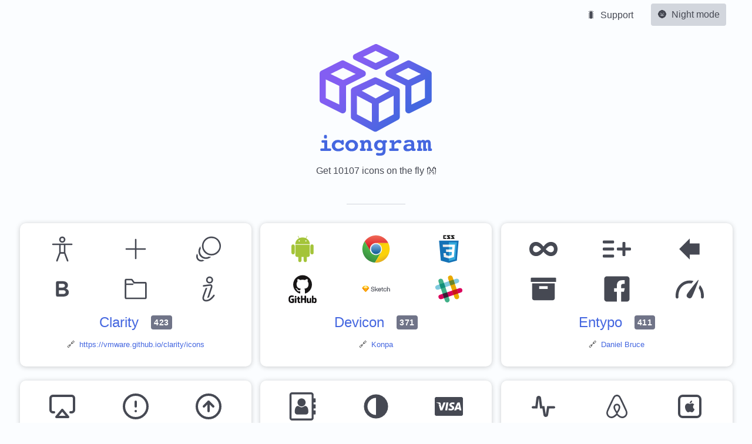

--- FILE ---
content_type: text/html; charset=utf-8
request_url: https://icongr.am/
body_size: 37456
content:
<!doctype html>
<html data-n-head-ssr lang="en" data-n-head="%7B%22lang%22:%7B%22ssr%22:%22en%22%7D%7D">
  <head >
    <title>Icongram</title><meta data-n-head="ssr" charset="utf-8"><meta data-n-head="ssr" name="viewport" content="width=device-width, initial-scale=1"><meta data-n-head="ssr" data-hid="description" name="description" content="Serving you 10000+ icons on the fly"><meta data-n-head="ssr" property="og:url" content="https://icongr.am"><meta data-n-head="ssr" property="og:type" content="website"><meta data-n-head="ssr" property="og:title" content="Icongram: icons on the fly 🚀"><meta data-n-head="ssr" property="og:image" content="https://icongr.am/icongram-banner.png"><meta data-n-head="ssr" property="og:description" content="Icongram serves you over 10000 icons from your favourite icon library on the fly 🚀"><meta data-n-head="ssr" property="twitter:card" content="summary_large_image"><meta data-n-head="ssr" property="twitter:site" content="@geekGogari"><meta data-n-head="ssr" property="twitter:title" content="Icongram: icons on the fly 🚀"><meta data-n-head="ssr" property="twitter:image" content="https://icongr.am/icongram-banner.png"><meta data-n-head="ssr" property="twitter:description" content="Icongram serves you over 10000 icons from your favourite icon library on the fly 🚀"><meta data-n-head="ssr" name="theme-color" content="#4567e0"><meta data-n-head="ssr" data-hid="charset" charset="utf-8"><meta data-n-head="ssr" data-hid="mobile-web-app-capable" name="mobile-web-app-capable" content="yes"><meta data-n-head="ssr" data-hid="apple-mobile-web-app-title" name="apple-mobile-web-app-title" content="Icongram"><meta data-n-head="ssr" data-hid="author" name="author" content="Jenil Gogari"><meta data-n-head="ssr" data-hid="og:type" name="og:type" property="og:type" content="website"><meta data-n-head="ssr" data-hid="og:title" name="og:title" property="og:title" content="Icongram"><meta data-n-head="ssr" data-hid="og:site_name" name="og:site_name" property="og:site_name" content="Icongram"><meta data-n-head="ssr" data-hid="og:description" name="og:description" property="og:description" content="Serving you 10000+ icons on the fly"><link data-n-head="ssr" rel="icon" type="image/x-icon" href="/favicon.ico"><link data-n-head="ssr" data-hid="shortcut-icon" rel="shortcut icon" href="/_nuxt/icons/icon_64x64.e3e9fb.png"><link data-n-head="ssr" data-hid="apple-touch-icon" rel="apple-touch-icon" href="/_nuxt/icons/icon_512x512.e3e9fb.png" sizes="512x512"><link data-n-head="ssr" rel="manifest" href="/_nuxt/manifest.1d102f59.json" data-hid="manifest"><link rel="preload" href="/_nuxt/4007000.js" as="script"><link rel="preload" href="/_nuxt/bb37e10.js" as="script"><link rel="preload" href="/_nuxt/a2522ed.js" as="script"><link rel="preload" href="/_nuxt/7ace69f.js" as="script"><link rel="preload" href="/_nuxt/5536482.js" as="script"><style data-vue-ssr-id="0b13360c:0 2998b330:0 2750cdfe:0 298869d5:0 6d86f435:0 e6b368b8:0 310a4561:0 12f40452:0 b27ab172:0">/*! chota.css v0.7.2 | MIT License | github.com/jenil/chota */:root{--bg-color:#fff;--bg-secondary-color:#f3f3f6;--color-primary:#14854f;--color-lightGrey:#d2d6dd;--color-grey:#747681;--color-darkGrey:#3f4144;--color-error:#d43939;--color-success:#28bd14;--grid-maxWidth:120rem;--grid-gutter:2rem;--font-size:1.6rem;--font-color:#333;--font-family-sans:-apple-system,BlinkMacSystemFont,Avenir,"Avenir Next","Segoe UI","Roboto","Oxygen","Ubuntu","Cantarell","Fira Sans","Droid Sans","Helvetica Neue",sans-serif;--font-family-mono:monaco,"Consolas","Lucida Console",monospace}html{-webkit-box-sizing:border-box;box-sizing:border-box;font-size:62.5%;line-height:1.15;-ms-text-size-adjust:100%;-webkit-text-size-adjust:100%}*,:after,:before{-webkit-box-sizing:inherit;box-sizing:inherit}body{background-color:var(--bg-color);line-height:1.6;font-size:var(--font-size);color:var(--font-color);font-family:Segoe UI,Helvetica Neue,sans-serif;font-family:var(--font-family-sans);margin:0;padding:0}h1,h2,h3,h4,h5,h6{font-weight:500;margin:.35em 0 .7em}h1{font-size:2em}h2{font-size:1.75em}h3{font-size:1.5em}h4{font-size:1.25em}h5{font-size:1em}h6{font-size:.85em}a{color:var(--color-primary);text-decoration:none}a:hover:not(.button){opacity:.75}button{font-family:inherit}p{margin-top:0}blockquote{background-color:var(--bg-secondary-color);padding:1.5rem 2rem;border-left:3px solid var(--color-lightGrey)}dl dt{font-weight:700}hr{background-color:var(--color-lightGrey);height:1px;margin:1rem 0}hr,table{border:none}table{width:100%;border-collapse:collapse;border-spacing:0;text-align:left}table.striped tr:nth-of-type(2n){background-color:var(--bg-secondary-color)}td,th{vertical-align:middle;padding:1.2rem .4rem}thead{border-bottom:2px solid var(--color-lightGrey)}tfoot{border-top:2px solid var(--color-lightGrey)}code,kbd,pre,samp,tt{font-family:var(--font-family-mono)}code,kbd{font-size:90%;white-space:pre-wrap;border-radius:4px;padding:.2em .4em;color:var(--color-error)}code,kbd,pre{background-color:var(--bg-secondary-color)}pre{font-size:1em;padding:1rem;overflow-x:auto}pre code{background:none;padding:0}abbr[title]{border-bottom:none;text-decoration:underline;-webkit-text-decoration:underline dotted;text-decoration:underline dotted}img{max-width:100%}fieldset{border:1px solid var(--color-lightGrey)}iframe{border:0}.container{max-width:var(--grid-maxWidth);margin:0 auto;width:96%;padding:0 calc(var(--grid-gutter)/2)}.row{display:-webkit-box;display:-ms-flexbox;display:flex;-webkit-box-direction:normal;-ms-flex-flow:row wrap;flex-flow:row wrap;-webkit-box-pack:start;-ms-flex-pack:start;justify-content:flex-start;margin-left:calc(var(--grid-gutter)/-2);margin-right:calc(var(--grid-gutter)/-2)}.row,.row.reverse{-webkit-box-orient:horizontal}.row.reverse{-webkit-box-direction:reverse;-ms-flex-direction:row-reverse;flex-direction:row-reverse}.col{-webkit-box-flex:1;-ms-flex:1;flex:1}.col,[class*=" col-"],[class^=col-]{margin:0 calc(var(--grid-gutter)/2) calc(var(--grid-gutter)/2)}.col-1{-ms-flex:0 0 calc(8.33333% - var(--grid-gutter));flex:0 0 calc(8.33333% - var(--grid-gutter));max-width:calc(8.33333% - var(--grid-gutter))}.col-1,.col-2{-webkit-box-flex:0}.col-2{-ms-flex:0 0 calc(16.66667% - var(--grid-gutter));flex:0 0 calc(16.66667% - var(--grid-gutter));max-width:calc(16.66667% - var(--grid-gutter))}.col-3{-ms-flex:0 0 calc(25% - var(--grid-gutter));flex:0 0 calc(25% - var(--grid-gutter));max-width:calc(25% - var(--grid-gutter))}.col-3,.col-4{-webkit-box-flex:0}.col-4{-ms-flex:0 0 calc(33.33333% - var(--grid-gutter));flex:0 0 calc(33.33333% - var(--grid-gutter));max-width:calc(33.33333% - var(--grid-gutter))}.col-5{-ms-flex:0 0 calc(41.66667% - var(--grid-gutter));flex:0 0 calc(41.66667% - var(--grid-gutter));max-width:calc(41.66667% - var(--grid-gutter))}.col-5,.col-6{-webkit-box-flex:0}.col-6{-ms-flex:0 0 calc(50% - var(--grid-gutter));flex:0 0 calc(50% - var(--grid-gutter));max-width:calc(50% - var(--grid-gutter))}.col-7{-ms-flex:0 0 calc(58.33333% - var(--grid-gutter));flex:0 0 calc(58.33333% - var(--grid-gutter));max-width:calc(58.33333% - var(--grid-gutter))}.col-7,.col-8{-webkit-box-flex:0}.col-8{-ms-flex:0 0 calc(66.66667% - var(--grid-gutter));flex:0 0 calc(66.66667% - var(--grid-gutter));max-width:calc(66.66667% - var(--grid-gutter))}.col-9{-ms-flex:0 0 calc(75% - var(--grid-gutter));flex:0 0 calc(75% - var(--grid-gutter));max-width:calc(75% - var(--grid-gutter))}.col-9,.col-10{-webkit-box-flex:0}.col-10{-ms-flex:0 0 calc(83.33333% - var(--grid-gutter));flex:0 0 calc(83.33333% - var(--grid-gutter));max-width:calc(83.33333% - var(--grid-gutter))}.col-11{-ms-flex:0 0 calc(91.66667% - var(--grid-gutter));flex:0 0 calc(91.66667% - var(--grid-gutter));max-width:calc(91.66667% - var(--grid-gutter))}.col-11,.col-12{-webkit-box-flex:0}.col-12{-ms-flex:0 0 calc(100% - var(--grid-gutter));flex:0 0 calc(100% - var(--grid-gutter));max-width:calc(100% - var(--grid-gutter))}@media screen and (max-width:599px){.container{width:100%}.col,[class*=col-],[class^=col-]{-webkit-box-flex:0;-ms-flex:0 1 100%;flex:0 1 100%;max-width:100%}}@media screen and (min-width:900px){.col-1-md{-webkit-box-flex:0;-ms-flex:0 0 calc(8.33333% - var(--grid-gutter));flex:0 0 calc(8.33333% - var(--grid-gutter));max-width:calc(8.33333% - var(--grid-gutter))}.col-2-md{-webkit-box-flex:0;-ms-flex:0 0 calc(16.66667% - var(--grid-gutter));flex:0 0 calc(16.66667% - var(--grid-gutter));max-width:calc(16.66667% - var(--grid-gutter))}.col-3-md{-webkit-box-flex:0;-ms-flex:0 0 calc(25% - var(--grid-gutter));flex:0 0 calc(25% - var(--grid-gutter));max-width:calc(25% - var(--grid-gutter))}.col-4-md{-webkit-box-flex:0;-ms-flex:0 0 calc(33.33333% - var(--grid-gutter));flex:0 0 calc(33.33333% - var(--grid-gutter));max-width:calc(33.33333% - var(--grid-gutter))}.col-5-md{-webkit-box-flex:0;-ms-flex:0 0 calc(41.66667% - var(--grid-gutter));flex:0 0 calc(41.66667% - var(--grid-gutter));max-width:calc(41.66667% - var(--grid-gutter))}.col-6-md{-webkit-box-flex:0;-ms-flex:0 0 calc(50% - var(--grid-gutter));flex:0 0 calc(50% - var(--grid-gutter));max-width:calc(50% - var(--grid-gutter))}.col-7-md{-webkit-box-flex:0;-ms-flex:0 0 calc(58.33333% - var(--grid-gutter));flex:0 0 calc(58.33333% - var(--grid-gutter));max-width:calc(58.33333% - var(--grid-gutter))}.col-8-md{-webkit-box-flex:0;-ms-flex:0 0 calc(66.66667% - var(--grid-gutter));flex:0 0 calc(66.66667% - var(--grid-gutter));max-width:calc(66.66667% - var(--grid-gutter))}.col-9-md{-webkit-box-flex:0;-ms-flex:0 0 calc(75% - var(--grid-gutter));flex:0 0 calc(75% - var(--grid-gutter));max-width:calc(75% - var(--grid-gutter))}.col-10-md{-webkit-box-flex:0;-ms-flex:0 0 calc(83.33333% - var(--grid-gutter));flex:0 0 calc(83.33333% - var(--grid-gutter));max-width:calc(83.33333% - var(--grid-gutter))}.col-11-md{-webkit-box-flex:0;-ms-flex:0 0 calc(91.66667% - var(--grid-gutter));flex:0 0 calc(91.66667% - var(--grid-gutter));max-width:calc(91.66667% - var(--grid-gutter))}.col-12-md{-webkit-box-flex:0;-ms-flex:0 0 calc(100% - var(--grid-gutter));flex:0 0 calc(100% - var(--grid-gutter));max-width:calc(100% - var(--grid-gutter))}}@media screen and (min-width:1200px){.col-1-lg{-webkit-box-flex:0;-ms-flex:0 0 calc(8.33333% - var(--grid-gutter));flex:0 0 calc(8.33333% - var(--grid-gutter));max-width:calc(8.33333% - var(--grid-gutter))}.col-2-lg{-webkit-box-flex:0;-ms-flex:0 0 calc(16.66667% - var(--grid-gutter));flex:0 0 calc(16.66667% - var(--grid-gutter));max-width:calc(16.66667% - var(--grid-gutter))}.col-3-lg{-webkit-box-flex:0;-ms-flex:0 0 calc(25% - var(--grid-gutter));flex:0 0 calc(25% - var(--grid-gutter));max-width:calc(25% - var(--grid-gutter))}.col-4-lg{-webkit-box-flex:0;-ms-flex:0 0 calc(33.33333% - var(--grid-gutter));flex:0 0 calc(33.33333% - var(--grid-gutter));max-width:calc(33.33333% - var(--grid-gutter))}.col-5-lg{-webkit-box-flex:0;-ms-flex:0 0 calc(41.66667% - var(--grid-gutter));flex:0 0 calc(41.66667% - var(--grid-gutter));max-width:calc(41.66667% - var(--grid-gutter))}.col-6-lg{-webkit-box-flex:0;-ms-flex:0 0 calc(50% - var(--grid-gutter));flex:0 0 calc(50% - var(--grid-gutter));max-width:calc(50% - var(--grid-gutter))}.col-7-lg{-webkit-box-flex:0;-ms-flex:0 0 calc(58.33333% - var(--grid-gutter));flex:0 0 calc(58.33333% - var(--grid-gutter));max-width:calc(58.33333% - var(--grid-gutter))}.col-8-lg{-webkit-box-flex:0;-ms-flex:0 0 calc(66.66667% - var(--grid-gutter));flex:0 0 calc(66.66667% - var(--grid-gutter));max-width:calc(66.66667% - var(--grid-gutter))}.col-9-lg{-webkit-box-flex:0;-ms-flex:0 0 calc(75% - var(--grid-gutter));flex:0 0 calc(75% - var(--grid-gutter));max-width:calc(75% - var(--grid-gutter))}.col-10-lg{-webkit-box-flex:0;-ms-flex:0 0 calc(83.33333% - var(--grid-gutter));flex:0 0 calc(83.33333% - var(--grid-gutter));max-width:calc(83.33333% - var(--grid-gutter))}.col-11-lg{-webkit-box-flex:0;-ms-flex:0 0 calc(91.66667% - var(--grid-gutter));flex:0 0 calc(91.66667% - var(--grid-gutter));max-width:calc(91.66667% - var(--grid-gutter))}.col-12-lg{-webkit-box-flex:0;-ms-flex:0 0 calc(100% - var(--grid-gutter));flex:0 0 calc(100% - var(--grid-gutter));max-width:calc(100% - var(--grid-gutter))}}fieldset{padding:.5rem 2rem}legend{text-transform:uppercase;font-size:.8em;letter-spacing:.1rem}input:not([type=checkbox]):not([type=radio]):not([type=submit]):not([type=color]):not([type=button]):not([type=reset]),select,textarea,textarea[type=text]{font-family:inherit;padding:.8rem 1rem;border-radius:4px;border:1px solid var(--color-lightGrey);font-size:1em;-webkit-transition:all .2s ease;transition:all .2s ease;display:block;width:100%}input:not([type=checkbox]):not([type=radio]):not([type=submit]):not([type=color]):not([type=button]):not([type=reset]):not(:disabled):hover,select:hover,textarea:hover,textarea[type=text]:hover{border-color:var(--color-grey)}input:not([type=checkbox]):not([type=radio]):not([type=submit]):not([type=color]):not([type=button]):not([type=reset]):focus,select:focus,textarea:focus,textarea[type=text]:focus{outline:none;border-color:var(--color-primary);-webkit-box-shadow:0 0 1px var(--color-primary);box-shadow:0 0 1px var(--color-primary)}input.error:not([type=checkbox]):not([type=radio]):not([type=submit]):not([type=color]):not([type=button]):not([type=reset]),textarea.error{border-color:var(--color-error)}input.success:not([type=checkbox]):not([type=radio]):not([type=submit]):not([type=color]):not([type=button]):not([type=reset]),textarea.success{border-color:var(--color-success)}select{-webkit-appearance:none;background:#f3f3f6 no-repeat 100%;background-size:1ex;background-origin:content-box;background-image:url("data:image/svg+xml;utf8,<svg xmlns='http://www.w3.org/2000/svg' width='60' height='40' fill='%23555'><polygon points='0,0 60,0 30,40'/></svg>")}[type=checkbox],[type=radio]{width:1.6rem;height:1.6rem}.button,[type=button],[type=reset],[type=submit],button{padding:1rem 2.5rem;color:var(--color-darkGrey);background:var(--color-lightGrey);border-radius:4px;border:1px solid transparent;font-size:var(--font-size);line-height:1;text-align:center;-webkit-transition:opacity .2s ease;transition:opacity .2s ease;text-decoration:none;-webkit-transform:scale(1);transform:scale(1);display:inline-block;cursor:pointer}.grouped{display:-webkit-box;display:-ms-flexbox;display:flex}.grouped>:not(:last-child){margin-right:16px}.grouped.gapless>*{margin:0 0 0 -1px!important;border-radius:0!important}.grouped.gapless>:first-child{margin:0!important;border-radius:4px 0 0 4px!important}.grouped.gapless>:last-child{border-radius:0 4px 4px 0!important}.button+.button{margin-left:1rem}.button:hover,[type=button]:hover,[type=reset]:hover,[type=submit]:hover,button:hover{opacity:.8}.button:active,[type=button]:active,[type=reset]:active,[type=submit]:active,button:active{-webkit-transform:scale(.98);transform:scale(.98)}button:disabled,button:disabled:hover,input:disabled,input:disabled:hover{opacity:.4;cursor:not-allowed}.button.dark,.button.error,.button.primary,.button.secondary,.button.success,[type=submit]{color:#fff;z-index:1;background-color:#000;background-color:var(--color-primary)}.button.secondary{background-color:var(--color-grey)}.button.dark{background-color:var(--color-darkGrey)}.button.error{background-color:var(--color-error)}.button.success{background-color:var(--color-success)}.button.outline{background-color:transparent;border-color:var(--color-lightGrey)}.button.outline.primary{border-color:var(--color-primary);color:var(--color-primary)}.button.outline.secondary{border-color:var(--color-grey);color:var(--color-grey)}.button.outline.dark{border-color:var(--color-darkGrey);color:var(--color-darkGrey)}.button.clear{background-color:transparent;border-color:transparent;color:var(--color-primary)}.button.icon{display:-webkit-inline-box;display:-ms-inline-flexbox;display:inline-flex;-webkit-box-align:center;-ms-flex-align:center;align-items:center}.button.icon>img{margin-left:2px}.button.icon-only{padding:1rem}::-webkit-input-placeholder{color:#bdbfc4}::-moz-placeholder{color:#bdbfc4}:-ms-input-placeholder{color:#bdbfc4}::-ms-input-placeholder{color:#bdbfc4}::placeholder{color:#bdbfc4}.nav{display:-webkit-box;display:-ms-flexbox;display:flex;min-height:5rem;-webkit-box-align:stretch;-ms-flex-align:stretch;align-items:stretch}.nav img{max-height:3rem}.nav-center,.nav-left,.nav-right,.nav>.container{display:-webkit-box;display:-ms-flexbox;display:flex}.nav-center,.nav-left,.nav-right{-webkit-box-flex:1;-ms-flex:1;flex:1}.nav-left{-webkit-box-pack:start;-ms-flex-pack:start;justify-content:flex-start}.nav-right{-webkit-box-pack:end;-ms-flex-pack:end;justify-content:flex-end}.nav-center{-webkit-box-pack:center;-ms-flex-pack:center;justify-content:center}@media screen and (max-width:480px){.nav,.nav>.container{-webkit-box-orient:vertical;-webkit-box-direction:normal;-ms-flex-direction:column;flex-direction:column}.nav-center,.nav-left,.nav-right{-ms-flex-wrap:wrap;flex-wrap:wrap;-webkit-box-pack:center;-ms-flex-pack:center;justify-content:center}}.nav .brand,.nav a{text-decoration:none;display:-webkit-box;display:-ms-flexbox;display:flex;-webkit-box-align:center;-ms-flex-align:center;align-items:center;padding:1rem 2rem;color:var(--color-darkGrey)}.nav .active:not(.button){color:#000;color:var(--color-primary)}.nav .brand{font-size:1.75em;padding-top:0;padding-bottom:0}.nav .brand img{padding-right:1rem}.nav .button{margin:auto 1rem}.card{padding:1rem 2rem;border-radius:4px;background:var(--bg-color);-webkit-box-shadow:0 1px 3px var(--color-grey);box-shadow:0 1px 3px var(--color-grey)}.card p:last-child{margin:0}.card header>*{margin-top:0;margin-bottom:1rem}.tabs{display:-webkit-box;display:-ms-flexbox;display:flex}.tabs a{text-decoration:none}.tabs>.dropdown>summary,.tabs>a{padding:1rem 2rem;-webkit-box-flex:0;-ms-flex:0 1 auto;flex:0 1 auto;color:var(--color-darkGrey);border-bottom:2px solid var(--color-lightGrey);text-align:center}.tabs>a.active,.tabs>a:hover{opacity:1;border-bottom:2px solid var(--color-darkGrey)}.tabs>a.active{border-color:var(--color-primary)}.tabs.is-full a{-webkit-box-flex:1;-ms-flex:1 1 auto;flex:1 1 auto}.tag{display:inline-block;border:1px solid var(--color-lightGrey);text-transform:uppercase;color:var(--color-grey);padding:.5rem;line-height:1;letter-spacing:.5px}.tag.is-small{padding:.4rem;font-size:.75em}.tag.is-large{padding:.7rem;font-size:1.125em}.tag+.tag{margin-left:1rem}details.dropdown{position:relative;display:inline-block}details.dropdown>:last-child{position:absolute;left:0;white-space:nowrap}.bg-primary{background-color:var(--color-primary)!important}.bg-light{background-color:var(--color-lightGrey)!important}.bg-dark{background-color:var(--color-darkGrey)!important}.bg-grey{background-color:var(--color-grey)!important}.bg-error{background-color:var(--color-error)!important}.bg-success{background-color:var(--color-success)!important}.bd-primary{border:1px solid var(--color-primary)!important}.bd-light{border:1px solid var(--color-lightGrey)!important}.bd-dark{border:1px solid var(--color-darkGrey)!important}.bd-grey{border:1px solid var(--color-grey)!important}.bd-error{border:1px solid var(--color-error)!important}.bd-success{border:1px solid var(--color-success)!important}.text-primary{color:var(--color-primary)!important}.text-light{color:var(--color-lightGrey)!important}.text-dark{color:var(--color-darkGrey)!important}.text-grey{color:var(--color-grey)!important}.text-error{color:var(--color-error)!important}.text-success{color:var(--color-success)!important}.text-white{color:#fff!important}.pull-right{float:right!important}.pull-left{float:left!important}.text-center{text-align:center}.text-left{text-align:left}.text-right{text-align:right}.text-justify{text-align:justify}.text-uppercase{text-transform:uppercase}.text-lowercase{text-transform:lowercase}.text-capitalize{text-transform:capitalize}.is-full-screen{width:100%;min-height:100vh}.is-full-width{width:100%!important}.is-vertical-align{-webkit-box-align:center;-ms-flex-align:center;align-items:center}.is-center,.is-horizontal-align,.is-vertical-align{display:-webkit-box;display:-ms-flexbox;display:flex}.is-center,.is-horizontal-align{-webkit-box-pack:center;-ms-flex-pack:center;justify-content:center}.is-center{-webkit-box-align:center;-ms-flex-align:center;align-items:center}.is-right{-webkit-box-pack:end;-ms-flex-pack:end;justify-content:flex-end}.is-left,.is-right{display:-webkit-box;display:-ms-flexbox;display:flex;-webkit-box-align:center;-ms-flex-align:center;align-items:center}.is-left{-webkit-box-pack:start;-ms-flex-pack:start;justify-content:flex-start}.is-fixed{position:fixed;width:100%}.is-paddingless{padding:0!important}.is-marginless{margin:0!important}.is-pointer{cursor:pointer!important}.is-rounded{border-radius:100%}.clearfix{content:"";display:table;clear:both}.is-hidden{display:none!important}@media screen and (max-width:599px){.hide-xs{display:none!important}}@media screen and (min-width:600px) and (max-width:899px){.hide-sm{display:none!important}}@media screen and (min-width:900px) and (max-width:1199px){.hide-md{display:none!important}}@media screen and (min-width:1200px){.hide-lg{display:none!important}}@media print{.hide-pr{display:none!important}}
:root{--bg-color:#fbfdff;--bg-secondary-color:#f3f3fa;--bg-ter-color:#fff;--color-darkGrey:#464953;--color-error:#d43939;--color-grey:#707488;--color-lightGrey:#d2d6dd;--color-primary-rgb:69,103,224;--color-primary:#4567e0;--color-success:#28bd14;--font-size:1.6rem;--font-color:#222;--footer-height:30rem;--grid-gutter:1.6rem;--grid-maxWidth:120rem}body.dark{--bg-color:#222;--bg-secondary-color:#333;--bg-ter-color:#181818;--color-darkGrey:#d2d6dd;--color-error:#f37373;--color-lightGrey:#464953;--color-primary:#7297ff;--font-color:#fafafa}.container{max-width:100%}.wrapper{background-color:var(--bg-color);margin-bottom:var(--footer-height);box-shadow:0 2px 20px rgba(0,0,0,.2);min-height:calc(100vh - var(--footer-height))}.flex-col{flex-direction:column}.count{border:none;border-radius:4px;background-color:var(--color-grey);color:#fff;font-size:.5833em;position:relative;bottom:3px;font-weight:700}hr.small{max-width:100px;margin:2em auto}#page{display:flex}.page-content{flex:1 1 100%;padding-bottom:5rem}
.nuxt-progress{position:fixed;top:0;left:0;right:0;height:2px;width:0;opacity:1;transition:width .1s,opacity .4s;background-color:#4567e0;z-index:999999}.nuxt-progress.nuxt-progress-notransition{transition:none}.nuxt-progress-failed{background-color:red}
.brand svg[data-v-9da8440a]{margin-bottom:-12px}@media screen and (max-width:767px){.brand[data-v-9da8440a]{justify-content:center}}
.hero{color:var(--color-darkGrey)}
#logo{display:inline-block;transition:all .3s}
.card[data-v-4875f5e3]{padding:2rem;background-color:var(--bg-ter-color);transition:all .2s ease,transform .2s cubic-bezier(.03,.98,.52,.99);box-shadow:0 1px 8px rgba(0,0,0,.2);position:relative;border-radius:1rem;transform:translateZ(0);transform-style:preserve-3d;zoom:100%;backface-visibility:hidden;-webkit-font-smoothing:subpixel-antialiased;will-change:transform;max-width:50rem;margin-left:auto;margin-right:auto;margin-bottom:calc(var(--grid-gutter)*1)}h3[data-v-4875f5e3]{margin-bottom:.2em}footer[data-v-4875f5e3]{padding:.6rem}.preview-holder[data-v-4875f5e3]{display:grid;grid-template-columns:1fr 1fr 1fr;grid-gap:2rem;justify-items:center}
.icon-preview,.icon-preview svg{display:inline-block;width:48px;height:48px;color:var(--color-darkGrey)}.icon-preview svg:not(.feather){fill:var(--color-darkGrey)}.dark .icon-preview svg{color:var(--font-color)}.dark .icon-preview svg:not(.feather){fill:var(--font-color)}
#footer{height:var(--footer-height);background-color:var(--bg-secondary-color);padding:6rem 0;position:fixed;bottom:0;width:100%;z-index:-1}#footer .credits{font-size:small}#footer a{display:inline-block}</style>
  </head>
  <body >
    <div data-server-rendered="true" id="__nuxt"><!----><div id="__layout"><div id="main"><div class="wrapper"><nav class="nav container" data-v-9da8440a><!----> <div class="nav-right" data-v-9da8440a><a href="/" aria-current="page" class="nuxt-link-exact-active nuxt-link-active" style="display:none;" data-v-9da8440a> 🏠  Home </a> <a href="https://twitter.com/geekGogari/" title="Mail" target="_blank" data-v-9da8440a>🐛  Support</a> <button id="darkMode" class="button icon-only" data-v-9da8440a>
      🌚 
      Night mode
    </button></div></nav> <br> <section id="home" class="page-content container"><div><div class="hero flex-col is-vertical-align"><a href="/" aria-current="page" class="nuxt-link-exact-active nuxt-link-active"><svg id="logo" width="192" viewBox="0 0 169 168" xmlns="http://www.w3.org/2000/svg" title="icongram"><title>Icongram</title> <defs><linearGradient id="a" x1="32.31%" y1="27.88%" x2="85.6%" y2="65.92%"><stop stop-color="#835EF2" offset="0%"></stop> <stop stop-color="#4567E0" offset="100%"></stop></linearGradient></defs> <g id="logo-svg" fill="none" fill-rule="evenodd"><path d="M55.56 78.25v36.63a4.95 4.95 0 0 1-7.15 4.44l-29.68-14.89A4.97 4.97 0 0 1 16 100V60.29a4.87 4.87 0 0 1 2.8-4.47l29.6-14.86c1.4-.7 3.04-.7 4.43 0L82.5 55.85a4.97 4.97 0 0 1 0 8.88L55.56 78.25zM25.16 96.9l20.37 9.7V78.66l-20.37-9.7V96.9zm25.97-45.27L32.29 60.8l18.84 9.16 18.83-9.16-18.83-9.16zm82.1 29.48a4.95 4.95 0 0 1 2.92 4.54v39.47c0 1.81-1 3.48-2.57 4.34l-31.75 17.27a4.86 4.86 0 0 1-4.68 0l-31.74-17.27a4.94 4.94 0 0 1-2.57-4.34V85.66a5.12 5.12 0 0 1 .39-1.98 4.82 4.82 0 0 1 2.52-2.56l31.7-14.77c1.3-.61 2.79-.61 4.09 0l31.7 14.77zM72 93.38v27.9l22.4 11.81v-27.9L72 93.39zm32.58 11.8v27.91l22.4-11.8v-27.9l-22.4 11.8zM100 76.09l-20.87 9.86L100 97.45l20.87-11.5L100 76.06zm81.2-20.26a5.02 5.02 0 0 1 2.73 3.62c.04.26.07.55.07.85v39.7c0 1.89-1.06 3.6-2.73 4.44l-29.68 14.9a4.95 4.95 0 0 1-7.15-4.45V78.25L117.5 64.73a4.97 4.97 0 0 1 0-8.88l29.67-14.89c1.4-.7 3.03-.7 4.42 0l29.62 14.86zm-27.75 22.83v27.97l20.37-9.7V68.94l-20.37 9.7zm-4.58-8.69l18.84-9.16-18.84-9.16-18.83 9.16 18.83 9.16zM68.62 39.67a4.79 4.79 0 0 1 0-8.65l29.68-14.5a5.05 5.05 0 0 1 4.42 0l29.67 14.5a4.79 4.79 0 0 1 0 8.65l-29.67 14.51c-1.4.68-3.03.68-4.42 0l-29.68-14.5zM100 44.51l18.84-9.16L100 26.18l-18.84 9.17L100 44.5z" fill="url(#a)" transform="translate(-16 -16)"></path> <path d="M11.34 156.34h3.78c.8 0 1.38.14 1.72.44.34.29.5.78.5 1.46 0 .69-.17 1.19-.51 1.49-.35.3-.92.46-1.71.46H3.23c-.8 0-1.37-.15-1.71-.46-.35-.3-.52-.8-.52-1.5 0-.67.17-1.16.5-1.45.33-.3.91-.44 1.73-.44h3.78v-8.55H5.03c-.79 0-1.35-.14-1.7-.44-.33-.3-.5-.8-.5-1.49s.16-1.18.49-1.48c.33-.29.9-.43 1.7-.43h5.3c.32 0 .58.06.75.2.18.13.27.32.27.55v11.64zM8.8 136c.86 0 1.43.16 1.71.5.28.32.42 1.1.42 2.35 0 1.2-.12 1.93-.38 2.22-.25.29-.84.43-1.78.43-.91 0-1.5-.13-1.77-.4-.26-.27-.4-.81-.4-1.62 0-1.5.14-2.45.41-2.86.27-.41.87-.62 1.8-.62zm23.9 8.9c.14-.46.36-.8.66-1.03.3-.23.68-.35 1.15-.35.63 0 1.08.2 1.35.57.27.39.4 1.04.4 1.98v2.89c0 .71-.14 1.24-.43 1.58-.3.34-.75.5-1.36.5-.43 0-.8-.1-1.09-.3-.29-.2-.6-.57-.93-1.13a4.42 4.42 0 0 0-1.84-1.77 6.2 6.2 0 0 0-2.8-.57 4.5 4.5 0 0 0-3.36 1.34 4.72 4.72 0 0 0-1.31 3.44c0 1.46.45 2.64 1.35 3.53.9.9 2.12 1.34 3.64 1.34 1.38 0 2.76-.39 4.12-1.15 1.37-.77 2.2-1.15 2.5-1.15.44 0 .8.16 1.09.5.28.33.43.75.43 1.25 0 1.1-.84 2.09-2.5 2.96-1.68.86-3.66 1.3-5.96 1.3-2.83 0-5.14-.8-6.91-2.4a7.9 7.9 0 0 1-2.67-6.15 8 8 0 0 1 2.64-6.11 9.4 9.4 0 0 1 6.64-2.45 10.42 10.42 0 0 1 5.19 1.37zm15.38 2.37a4.55 4.55 0 0 0-4.7 4.78c0 1.4.43 2.57 1.32 3.49a4.5 4.5 0 0 0 3.38 1.38c1.37 0 2.5-.46 3.4-1.38a4.81 4.81 0 0 0 1.33-3.5 4.57 4.57 0 0 0-4.73-4.78zm0-3.71c2.85 0 5.16.8 6.93 2.39a7.88 7.88 0 0 1 2.65 6.13 7.9 7.9 0 0 1-2.65 6.16c-1.77 1.59-4.08 2.39-6.93 2.39-2.83 0-5.14-.8-6.9-2.4a7.9 7.9 0 0 1-2.66-6.15c0-2.5.89-4.54 2.66-6.13 1.78-1.6 4.08-2.4 6.9-2.4zm28.99 12.74h.23c.65 0 1.15.16 1.47.49.33.32.5.8.5 1.45 0 .69-.17 1.19-.5 1.49-.34.3-.9.46-1.7.46h-4.33c-.78 0-1.35-.15-1.7-.46-.34-.3-.51-.8-.51-1.5 0-.64.17-1.12.5-1.44.33-.33.84-.49 1.5-.49h.21v-5.08c0-1.4-.2-2.4-.58-3-.4-.59-1.05-.88-1.96-.88a3 3 0 0 0-2.39 1.06c-.61.71-.92 1.65-.92 2.82v5.08h.21c.67 0 1.17.16 1.5.49.32.32.49.8.49 1.45 0 .69-.17 1.19-.51 1.49-.34.3-.9.46-1.69.46h-4.36c-.78 0-1.35-.15-1.69-.46-.34-.3-.5-.8-.5-1.5 0-.64.16-1.12.49-1.44.32-.33.82-.49 1.49-.49h.21v-8.5h-.3c-.63 0-1.11-.17-1.44-.49-.33-.32-.5-.8-.5-1.41 0-.7.18-1.2.52-1.5.34-.3.91-.45 1.72-.45h2.99c.33 0 .58.06.75.19.17.13.25.32.25.56v1.37a5.28 5.28 0 0 1 2.07-1.9c.83-.43 1.8-.65 2.9-.65 1.88 0 3.28.57 4.2 1.7.92 1.15 1.38 2.88 1.38 5.21v5.87zm13.46-9.07a3.7 3.7 0 0 0-2.85 1.25 4.55 4.55 0 0 0-1.14 3.18c0 1.27.38 2.31 1.14 3.14a3.7 3.7 0 0 0 2.85 1.24c1.16 0 2.12-.41 2.88-1.24a4.47 4.47 0 0 0 1.13-3.14c0-1.29-.38-2.35-1.13-3.18a3.71 3.71 0 0 0-2.88-1.25zm4.36-1.65v-.91c0-.24.09-.42.26-.54.17-.12.42-.18.76-.18h2.87c.8 0 1.37.14 1.7.44.33.3.5.8.5 1.47 0 .63-.17 1.11-.49 1.44-.32.33-.8.5-1.41.5h-.3v12.1c0 2.57-.7 4.44-2.1 5.6-1.39 1.16-3.63 1.74-6.7 1.74-1.92 0-3.32-.2-4.22-.57-.9-.37-1.34-.96-1.34-1.77 0-.56.18-1.02.54-1.37.36-.35.84-.53 1.44-.53.15 0 .66.05 1.51.16.86.1 1.65.16 2.38.16 1.67 0 2.83-.32 3.47-.95.64-.64.96-1.77.96-3.41v-.8a9.36 9.36 0 0 1-5.01 1.4 7.88 7.88 0 0 1-5.78-2.2 7.61 7.61 0 0 1-2.24-5.66c0-2.38.78-4.34 2.35-5.87a8.21 8.21 0 0 1 6-2.3c1.06 0 1.98.16 2.78.5.8.33 1.49.85 2.07 1.55zm17.21 5.06v5.7h4.15c.8 0 1.36.14 1.7.44.33.29.5.78.5 1.46 0 .69-.17 1.19-.5 1.49-.34.3-.9.46-1.7.46h-9.83c-.8 0-1.38-.15-1.72-.46-.34-.3-.5-.8-.5-1.5 0-.67.16-1.16.5-1.45.33-.3.9-.44 1.72-.44h1.34v-8.55H107c-.8 0-1.36-.14-1.7-.44-.33-.3-.5-.8-.5-1.49s.17-1.18.49-1.48c.32-.29.9-.43 1.71-.43h3.75c.31 0 .56.06.74.2.17.13.26.32.26.55v2.6a14.25 14.25 0 0 1 3.58-2.93c1.1-.59 2.3-.88 3.57-.88 1.16 0 2.08.26 2.76.78a2.51 2.51 0 0 1 1.02 2.1 2.2 2.2 0 0 1-.7 1.68c-.47.44-1.07.66-1.81.66a4.1 4.1 0 0 1-1.87-.58 4.04 4.04 0 0 0-1.5-.58c-.57 0-1.23.25-2 .75-.75.5-1.66 1.29-2.7 2.34zm29.57 5.7h.28c.63 0 1.12.16 1.45.5.33.33.5.81.5 1.43 0 .68-.17 1.17-.52 1.47-.34.3-.92.45-1.71.45h-1.65c-.59 0-1.03-.11-1.31-.34a2.45 2.45 0 0 1-.72-1.2c-.97.64-2 1.13-3.09 1.47-1.09.34-2.2.5-3.3.5-1.9 0-3.37-.46-4.45-1.4a4.84 4.84 0 0 1-1.62-3.85c0-1.76.7-3.12 2.1-4.1 1.39-.97 3.34-1.45 5.86-1.45.57 0 1.16.03 1.8.08.63.06 1.34.16 2.12.29v-.34c0-1.05-.25-1.86-.76-2.4-.51-.56-1.26-.83-2.26-.83-.77 0-1.76.28-2.96.86-1.2.57-2.08.86-2.65.86-.55 0-1-.16-1.33-.48a1.67 1.67 0 0 1-.51-1.28c0-.95.7-1.7 2.08-2.26 1.39-.55 3.28-.83 5.67-.83 2.5 0 4.28.48 5.36 1.44s1.62 2.59 1.62 4.89v6.52zm-4.26-3.4c-.58-.12-1.12-.22-1.61-.28-.5-.07-.95-.1-1.37-.1-1.3 0-2.3.22-3.04.65-.73.43-1.1 1.03-1.1 1.8 0 .67.24 1.19.7 1.55.48.36 1.15.53 2.03.53a7.29 7.29 0 0 0 4.4-1.44v-2.7zm20.81-7.8a5 5 0 0 1 3.78-1.62c1.6 0 2.75.48 3.45 1.42.7.94 1.05 2.52 1.05 4.74v6.66h.25c.55 0 .96.16 1.24.48.27.32.41.8.41 1.42 0 .7-.14 1.2-.43 1.5-.29.3-.77.45-1.47.45h-2.98c-.32 0-.57-.07-.74-.2a.66.66 0 0 1-.27-.56v-9.93c0-.79-.12-1.37-.37-1.76a1.2 1.2 0 0 0-1.07-.58c-.58 0-1.04.26-1.36.78a4.29 4.29 0 0 0-.48 2.25v6.15h.26c.54 0 .95.16 1.23.48.28.32.42.8.42 1.42 0 .7-.14 1.2-.44 1.5-.29.3-.78.45-1.47.45h-3c-.3 0-.56-.07-.75-.2a.65.65 0 0 1-.28-.56v-9.93c0-.79-.12-1.37-.35-1.76a1.15 1.15 0 0 0-1.06-.58c-.58 0-1.04.27-1.37.8-.34.52-.5 1.26-.5 2.23v6.15h.26c.55 0 .96.16 1.24.47.27.32.41.8.41 1.43 0 .7-.15 1.2-.44 1.5-.3.3-.78.45-1.48.45h-3.99c-.68 0-1.16-.15-1.46-.46-.29-.3-.43-.8-.43-1.5 0-.61.13-1.09.4-1.4.28-.33.7-.5 1.25-.5h.24v-8.54h-.24c-.55 0-.97-.16-1.26-.5a2.13 2.13 0 0 1-.43-1.43c0-.68.15-1.17.45-1.47.3-.3.8-.44 1.48-.44h2.38c.48 0 .8.1.97.29.17.19.26.56.26 1.11.43-.6.95-1.05 1.56-1.36a4.43 4.43 0 0 1 3.82-.07c.5.26.94.67 1.31 1.22z" fill="#4567E0"></path></g></svg></a> <h5>Get 10107 icons on the fly 👐</h5></div> <hr class="small"> <div class="row"><div class="col-12 col-6-md col-4-lg"><div class="card" style="transform:perspective(1000px) rotateX(0deg) rotateY(0deg) scale3d(1, 1, 1);" data-v-4875f5e3><a href="/clarity" data-v-4875f5e3><div class="preview-holder is-horizontal-align" data-v-4875f5e3><span class="icon-preview" data-v-4875f5e3><svg version="1.1" class="has-solid " viewBox="0 0 36 36" preserveAspectRatio="xMidYMid meet" xmlns="http://www.w3.org/2000/svg" xmlns:xlink="http://www.w3.org/1999/xlink" focusable="false" role="img"><path d="M30.06,11h-24a1,1,0,1,0,0,2H14v9.65s0,0,0,0l-3.75,10a1,1,0,0,0,.58,1.29,1.13,1.13,0,0,0,.36.06,1,1,0,0,0,.93-.65L15.62,24h4.76l3.52,9.35a1,1,0,0,0,.93.65,1.13,1.13,0,0,0,.36-.06,1,1,0,0,0,.58-1.29L22,22.68s0,0,0,0V13h8.06a1,1,0,1,0,0-2ZM20,22H16V13h4Z" class="clr-i-outline clr-i-outline-path-1"/><path d="M18,10a4,4,0,1,0-4-4A4,4,0,0,0,18,10Zm0-6a2,2,0,1,1-2,2A2,2,0,0,1,18,4Z" class="clr-i-outline clr-i-outline-path-2"/><path d="M30,10H6a1,1,0,0,0,0,2h8v8.36s0,0,0,0L10.11,33.17a1,1,0,0,0,.66,1.25,1.55,1.55,0,0,0,.29,0,1,1,0,0,0,1-.71l3.29-10.84h5.38L24,33.75a1,1,0,0,0,1,.71,1.55,1.55,0,0,0,.29,0,1,1,0,0,0,.66-1.25L22,20.4s0,0,0,0V12h8a1,1,0,0,0,0-2Z" class="clr-i-solid clr-i-solid-path-2" style="display:none"/><circle cx="17.96" cy="5" r="3" class="clr-i-solid clr-i-solid-path-1" style="display:none"/></svg></span><span class="icon-preview" data-v-4875f5e3><svg version="1.1" viewBox="0 0 36 36" preserveAspectRatio="xMidYMid meet" xmlns="http://www.w3.org/2000/svg" xmlns:xlink="http://www.w3.org/1999/xlink" focusable="false" role="img"><path class="clr-i-outline clr-i-outline-path-1" d="M30,17H19V6a1,1,0,1,0-2,0V17H6a1,1,0,0,0-1,1,.91.91,0,0,0,1,.94H17V30a1,1,0,1,0,2,0V19H30a1,1,0,0,0,1-1A1,1,0,0,0,30,17Z"/></svg></span><span class="icon-preview" data-v-4875f5e3><svg version="1.1" class="has-solid " viewBox="0 0 36 36" preserveAspectRatio="xMidYMid meet" xmlns="http://www.w3.org/2000/svg" xmlns:xlink="http://www.w3.org/1999/xlink" focusable="false" role="img"><path d="M10.16,31.71a4.4,4.4,0,0,1-4.64-1A4.34,4.34,0,0,1,4.23,27.6a4.41,4.41,0,0,1,.18-1.2,11.61,11.61,0,0,1-1-2.56,6.4,6.4,0,0,0,9.33,8.63A11.55,11.55,0,0,1,10.16,31.71Z" class="clr-i-outline clr-i-outline-path-1"/><path d="M18.41,27.68a7.61,7.61,0,0,1-9.08-1.26,7.58,7.58,0,0,1-1.27-9.06,14.26,14.26,0,0,1-.37-2.85,9.58,9.58,0,0,0,.22,13.33,9.63,9.63,0,0,0,13.35.22A14.46,14.46,0,0,1,18.41,27.68Z" class="clr-i-outline clr-i-outline-path-2"/><path d="M21.66,26.21a12.1,12.1,0,1,1,8.57-3.54h0A12.11,12.11,0,0,1,21.66,26.21ZM21.66,4A10.11,10.11,0,0,0,11.54,14.11a10,10,0,0,0,3,7.14,10.12,10.12,0,0,0,14.31,0A10.11,10.11,0,0,0,21.66,4Zm7.86,18h0Z" class="clr-i-outline clr-i-outline-path-3"/><path d="M3.5,23.77a6.41,6.41,0,0,0,9.33,8.67A11.65,11.65,0,0,1,3.5,23.77Z" class="clr-i-solid clr-i-solid-path-1" style="display:none"/><path d="M7.68,14.53a9.6,9.6,0,0,0,13.4,13.7A14.11,14.11,0,0,1,7.68,14.53Z" class="clr-i-solid clr-i-solid-path-2" style="display:none"/><path d="M21.78,2A12.12,12.12,0,1,1,9.66,14.15,12.12,12.12,0,0,1,21.78,2" class="clr-i-solid clr-i-solid-path-3" style="display:none"/></svg></span><span class="icon-preview" data-v-4875f5e3><svg version="1.1" viewBox="0 0 36 36" preserveAspectRatio="xMidYMid meet" xmlns="http://www.w3.org/2000/svg" xmlns:xlink="http://www.w3.org/1999/xlink" focusable="false" role="img"><path d="M22.43,17.54a4.67,4.67,0,0,0,2.8-4.37v-.06a4.43,4.43,0,0,0-1.31-3.25,7.09,7.09,0,0,0-5.13-1.73h-7A1.71,1.71,0,0,0,10,9.86V26a1.72,1.72,0,0,0,1.74,1.74h7.33c4.37,0,7.25-1.88,7.25-5.38V22.3C26.32,19.64,24.73,18.32,22.43,17.54ZM13.68,11.4h4.54c2,0,3.15.89,3.15,2.33v.06c0,1.68-1.36,2.49-3.38,2.49H13.68ZM22.37,22c0,1.59-1.31,2.43-3.46,2.43H13.68V19.62h5c2.49,0,3.69.88,3.69,2.37Z" class="clr-i-outline clr-i-outline-path-1"/></svg></span><span class="icon-preview" data-v-4875f5e3><svg version="1.1" class="can-badge can-alert has-solid " viewBox="0 0 36 36" preserveAspectRatio="xMidYMid meet" xmlns="http://www.w3.org/2000/svg" xmlns:xlink="http://www.w3.org/1999/xlink" focusable="false" role="img"><path class="clr-i-outline clr-i-outline-path-1" d="M30,9H16.42L14.11,5.82A2,2,0,0,0,12.49,5H6A2,2,0,0,0,4,7V29a2,2,0,0,0,2,2H30a2,2,0,0,0,2-2V11A2,2,0,0,0,30,9Zm0,20H6V13h7.31a2,2,0,0,0,2-2H6V7h6.49l2.61,3.59a1,1,0,0,0,.81.41H30Z"/><path class="clr-i-outline--badged clr-i-outline-path-1--badged" d="M30,13.5V29H6V13h7.31a2,2,0,0,0,2-2H6V7h6.49l2.61,3.59a1,1,0,0,0,.81.41h8.51a7.5,7.5,0,0,1-1.29-2H16.42L14.11,5.82A2,2,0,0,0,12.49,5H6A2,2,0,0,0,4,7V29a2,2,0,0,0,2,2H30a2,2,0,0,0,2-2V13.22A7.49,7.49,0,0,1,30,13.5Z" style="display:none"/><path class="clr-i-outline--alerted clr-i-outline-path-1--alerted" d="M30,15.4V29H6V13h7.31a2,2,0,0,0,2-2H6V7h6.49l2.61,3.59a1,1,0,0,0,.81.41h2.73A3.66,3.66,0,0,1,19,9.89L19.56,9H16.42L14.11,5.82A2,2,0,0,0,12.49,5H6A2,2,0,0,0,4,7V29a2,2,0,0,0,2,2H30a2,2,0,0,0,2-2V15.4Z" style="display:none"/><path class="clr-i-outline--alerted clr-i-outline-path-2--alerted clr-i-alert" d="M26.85,1.14,21.13,11A1.28,1.28,0,0,0,22.23,13H33.68A1.28,1.28,0,0,0,34.78,11L29.06,1.14A1.28,1.28,0,0,0,26.85,1.14Z" style="display:none"/><path class="clr-i-solid clr-i-solid-path-1" d="M30,9H16.42L14.11,5.82A2,2,0,0,0,12.49,5H6A2,2,0,0,0,4,7V29a2,2,0,0,0,2,2H30a2,2,0,0,0,2-2V11A2,2,0,0,0,30,9ZM6,11V7h6.49l2.72,4Z" style="display:none"/><path class="clr-i-solid--alerted clr-i-solid-path-1--alerted" d="M22.23,15.4A3.68,3.68,0,0,1,19,9.89L19.56,9H16.42L14.11,5.82A2,2,0,0,0,12.49,5H6A2,2,0,0,0,4,7V29a2,2,0,0,0,2,2H30a2,2,0,0,0,2-2V15.4ZM6,11V7h6.49l2.72,4Z" style="display:none"/><path class="clr-i-solid--alerted clr-i-solid-path-2--alerted clr-i-alert" d="M26.85,1.14,21.13,11A1.28,1.28,0,0,0,22.23,13H33.68A1.28,1.28,0,0,0,34.78,11L29.06,1.14A1.28,1.28,0,0,0,26.85,1.14Z" style="display:none"/><path class="clr-i-solid--badged clr-i-solid-path-1--badged" d="M30,13.5A7.5,7.5,0,0,1,23.13,9H16.42L14.11,5.82A2,2,0,0,0,12.49,5H6A2,2,0,0,0,4,7V29a2,2,0,0,0,2,2H30a2,2,0,0,0,2-2V13.22A7.49,7.49,0,0,1,30,13.5ZM6,11V7h6.49l2.72,4Z" style="display:none"/><circle class="clr-i-outline--badged clr-i-outline-path-2--badged clr-i-badge" cx="30" cy="6" r="5" style="display:none"/><circle class="clr-i-solid--badged clr-i-solid-path-2--badged clr-i-badge" cx="30" cy="6" r="5" style="display:none"/></svg></span><span class="icon-preview" data-v-4875f5e3><svg version="1.1" class="has-solid " viewBox="0 0 36 36" preserveAspectRatio="xMidYMid meet" xmlns="http://www.w3.org/2000/svg" xmlns:xlink="http://www.w3.org/1999/xlink" focusable="false" role="img"><path d="M25.39,25.45a1,1,0,0,0-1.38.29c-1.41,2.16-4,4.81-6.31,5.7s-4.12.57-4.84,0c-.31-.27-1.12-1-.43-3.49.46-1.66,3.32-9.48,4-11.38l-2.18.28c-.69,1.86-3.29,8.84-3.76,10.58-.68,2.49-.34,4.3,1.09,5.56A5.59,5.59,0,0,0,15,34a9.53,9.53,0,0,0,3.45-.7c2.79-1.09,5.72-4.12,7.26-6.47A1,1,0,0,0,25.39,25.45Z" class="clr-i-outline clr-i-outline-path-1"/><path d="M19.3,11a4.5,4.5,0,1,0-4.5-4.5A4.5,4.5,0,0,0,19.3,11Zm0-7a2.5,2.5,0,1,1-2.5,2.5A2.5,2.5,0,0,1,19.3,4Z" class="clr-i-outline clr-i-outline-path-2"/><path d="M11.81,15c.06,0,6.27-.82,7.73-1,.65-.1,1.14,0,1.3.15s.21.8-.07,1.68c-.61,1.86-3.69,11-4.59,13.71a8,8,0,0,0,1.29-.38,7.32,7.32,0,0,0,1.15-.6C19.85,25,22.15,18.1,22.67,16.52s.39-2.78-.3-3.6a3.16,3.16,0,0,0-3.08-.83c-1.43.15-7.47.94-7.73,1a1,1,0,0,0,.26,2Z" class="clr-i-outline clr-i-outline-path-3"/><path d="M24.84,26.23a1,1,0,0,0-1.4.29,16.6,16.6,0,0,1-3.51,3.77c-.33.25-1.56,1.2-2.08,1-.36-.11-.15-.82-.08-1.12l.53-1.57c.22-.64,4.05-12,4.47-13.3.62-1.9.35-3.77-2.48-3.32-.77.08-8.58,1.09-8.72,1.1a1,1,0,0,0,.13,2s3-.39,3.33-.42a.88.88,0,0,1,.85.44,2.47,2.47,0,0,1-.07,1.71c-.26,1-4.37,12.58-4.5,13.25a2.78,2.78,0,0,0,1.18,3,5,5,0,0,0,3.08.83h0a8.53,8.53,0,0,0,3.09-.62c2.49-1,5.09-3.66,6.46-5.75A1,1,0,0,0,24.84,26.23Z" class="clr-i-solid clr-i-solid-path-2" style="display:none"/><circle cx="20.75" cy="6" r="4" class="clr-i-solid clr-i-solid-path-1" style="display:none"/></svg></span></div></a> <footer class="text-center" data-v-4875f5e3><a href="/clarity" data-v-4875f5e3><h3 data-v-4875f5e3>
        Clarity  
        <small class="tag count" data-v-4875f5e3>423</small></h3></a> <small data-v-4875f5e3>
      🔗 
      <a href="https://vmware.github.io/clarity/icons" target="_blank" data-v-4875f5e3>
        https://vmware.github.io/clarity/icons
      </a></small></footer></div></div><div class="col-12 col-6-md col-4-lg"><div class="card" style="transform:perspective(1000px) rotateX(0deg) rotateY(0deg) scale3d(1, 1, 1);" data-v-4875f5e3><a href="/devicon" data-v-4875f5e3><div class="preview-holder is-horizontal-align" data-v-4875f5e3><span class="icon-preview" data-v-4875f5e3><svg xmlns="http://www.w3.org/2000/svg" viewBox="0 0 128 128"><path fill="#fff" d="M21.012 91.125c-5.538.003-10.038-4.503-10.039-10.04l-.002-30.739c-.002-5.532 4.497-10.037 10.028-10.038 2.689-.002 5.207 1.041 7.105 2.937s2.942 4.418 2.944 7.099l-.003 30.74c.007 2.679-1.034 5.199-2.931 7.094-1.892 1.9-4.417 2.946-7.102 2.947M21.004 43.005c-4.053-.002-7.338 3.291-7.339 7.341l.005 30.736c.001 4.064 3.292 7.344 7.341 7.348 4.057-.005 7.343-3.285 7.339-7.347v-30.741c-.002-4.049-3.291-7.339-7.346-7.337"/><path fill="#fff" d="M99.742 44.527l-2.698-.001-66.119.009-2.699.001-.002-2.699c-.006-11.08 6.03-21.385 15.917-27.473l-3.844-7.017c-.47-.822-.588-1.863-.314-2.815.278-.952.935-1.771 1.814-2.239.509-.288 1.131-.448 1.759-.447 1.362 0 2.609.739 3.267 1.933l4.023 7.329c4.163-1.527 8.558-2.306 13.099-2.305 4.606-.002 9.023.777 13.204 2.311l4.017-7.341c.647-1.191 1.903-1.933 3.263-1.932.612-.001 1.223.148 1.761.438.903.495 1.533 1.286 1.81 2.245.276.953.165 1.959-.318 2.832l-3.842 7.013c9.871 6.101 15.9 16.398 15.899 27.459l.003 2.699zM80.196 15.403l5.123-9.355c.273-.489.095-1.115-.399-1.386-.501-.271-1.119-.086-1.384.405l-5.176 9.45c-4.354-1.934-9.229-3.021-14.382-3.016-5.142-.005-10.008 1.078-14.349 3.005l-5.181-9.429c-.267-.497-.891-.679-1.379-.405-.497.266-.68.891-.403 1.379l5.125 9.348c-10.07 5.194-16.874 15.084-16.868 26.439l66.118-.008c.003-11.351-6.789-21.221-16.845-26.427m-31.256 14.457c-1.521-.003-2.763-1.241-2.763-2.771 0-1.523 1.24-2.774 2.766-2.774 1.533-.001 2.773 1.251 2.775 2.774.001 1.528-1.242 2.77-2.778 2.771m30.107-.006c-1.528.002-2.775-1.235-2.772-2.771 0-1.521 1.242-2.772 2.773-2.778 1.521.005 2.768 1.258 2.767 2.779 0 1.531-1.241 2.771-2.768 2.77M51.711 126.159c-5.533-.001-10.036-4.501-10.037-10.038l-.002-13.567-2.638.003c-2.817.001-5.461-1.094-7.448-3.082-1.99-1.986-3.087-4.633-3.083-7.452l-.01-47.627v-2.701h2.699l65.623-.01 2.7-.002v2.699l.007 47.633c.001 5.809-4.725 10.536-10.532 10.535l-2.654.002.003 13.562c0 5.534-4.502 10.039-10.033 10.039-2.681.006-5.197-1.036-7.098-2.937-1.901-1.896-2.948-4.416-2.947-7.096v-13.568h-4.511v13.565c-.002 5.535-4.503 10.043-10.039 10.042"/><path fill="#fff" d="M31.205 92.022c-.004 4.337 3.497 7.838 7.831 7.837h5.333l.006 16.264c-.001 4.05 3.289 7.341 7.335 7.342 4.056 0 7.342-3.295 7.338-7.348l.001-16.259 9.909-.003-.001 16.263c.004 4.051 3.298 7.346 7.343 7.338 4.056.003 7.344-3.292 7.343-7.344l-.005-16.259 5.353-.001c4.319.001 7.832-3.508 7.832-7.837l-.009-47.635-65.621.012.012 47.63zM106.996 91.112c-5.536.001-10.039-4.498-10.038-10.036l-.008-30.738c.002-5.537 4.498-10.041 10.031-10.041 5.54-.001 10.046 4.502 10.045 10.038l.003 30.736c.001 5.534-4.498 10.042-10.033 10.041M106.986 42.996c-4.053-.004-7.337 3.287-7.337 7.342l.003 30.737c.002 4.059 3.286 7.343 7.342 7.34 4.054-.001 7.335-3.281 7.338-7.343l-.008-30.736c-.001-4.056-3.283-7.342-7.338-7.34"/><path fill="#A4C439" d="M21.004 43.005c-4.053-.002-7.338 3.291-7.339 7.341l.005 30.736c.001 4.064 3.288 7.344 7.342 7.343 4.056 0 7.342-3.28 7.338-7.342v-30.741c-.002-4.049-3.291-7.339-7.346-7.337m59.192-27.602l5.123-9.355c.273-.489.094-1.111-.401-1.388-.5-.265-1.117-.085-1.382.407l-5.175 9.453c-4.354-1.938-9.227-3.024-14.383-3.019-5.142-.005-10.013 1.078-14.349 3.005l-5.181-9.429c-.269-.497-.889-.677-1.378-.406-.498.269-.681.892-.404 1.38l5.125 9.349c-10.07 5.193-16.874 15.083-16.868 26.438l66.118-.008c.003-11.351-6.789-21.221-16.845-26.427m-31.256 14.457c-1.521-.003-2.763-1.241-2.763-2.771 0-1.523 1.238-2.775 2.766-2.774 1.533-.001 2.773 1.251 2.775 2.774.001 1.528-1.242 2.77-2.778 2.771m30.107-.006c-1.528.002-2.772-1.237-2.772-2.771.006-1.52 1.242-2.772 2.773-2.778 1.521.005 2.768 1.258 2.767 2.779.002 1.531-1.241 2.771-2.768 2.77m-47.854 14.538l.011 47.635c-.003 4.333 3.502 7.831 7.832 7.831l5.333.002.006 16.264c-.001 4.05 3.291 7.342 7.335 7.342 4.056 0 7.342-3.295 7.343-7.347l-.004-16.26 9.909-.003.004 16.263c0 4.047 3.293 7.346 7.338 7.338 4.056.003 7.344-3.292 7.343-7.344l-.005-16.259 5.352-.004c4.32.002 7.834-3.5 7.836-7.834l-.009-47.635-65.624.011zm83.134 5.943c-.001-4.055-3.286-7.341-7.341-7.339-4.053-.004-7.337 3.287-7.337 7.342l.006 30.738c-.001 4.058 3.283 7.338 7.339 7.339 4.054-.001 7.337-3.281 7.338-7.343l-.005-30.737z"/></svg></span><span class="icon-preview" data-v-4875f5e3><svg xmlns="http://www.w3.org/2000/svg" viewBox="0 0 128 128"><circle fill="#fff" cx="64.149" cy="64.236" r="60.999"/><path fill-opacity=".1" d="M102.966 75.327c0-21.439-17.379-38.819-38.817-38.819s-38.818 17.38-38.818 38.819h11.09c0-15.314 12.415-27.727 27.727-27.727 15.313 0 27.727 12.413 27.727 27.727"/><circle fill-opacity=".1" cx="66.922" cy="71.999" r="21.072"/><linearGradient id="a-chrome-original" gradientUnits="userSpaceOnUse" x1="395.191" y1="484.168" x2="395.191" y2="484.723" gradientTransform="matrix(82 0 0 82 -32341.5 -39660.313)"><stop offset="0" stop-color="#81B4E0"/><stop offset="1" stop-color="#0C5A94"/></linearGradient><circle fill="url(#a-chrome-original)" cx="64.149" cy="64.235" r="22.736"/><linearGradient id="b-chrome-original" gradientUnits="userSpaceOnUse" x1="-608.91" y1="-597.648" x2="-608.91" y2="-547.185" gradientTransform="translate(675 599.775)"><stop offset="0" stop-color="#F06B59"/><stop offset="1" stop-color="#DF2227"/></linearGradient><path fill="url(#b-chrome-original)" d="M119.602 36.508c-15.266-30.716-52.542-43.24-83.259-27.974-9.578 4.761-17.764 11.913-23.765 20.766l24.955 43.253c-4.597-14.606 3.521-30.174 18.127-34.77 2.567-.808 5.243-1.238 7.935-1.274"/><linearGradient id="c-chrome-original" gradientUnits="userSpaceOnUse" x1="-657.835" y1="-491.393" x2="-632.327" y2="-533.537" gradientTransform="translate(675 599.775)"><stop offset="0" stop-color="#388B41"/><stop offset="1" stop-color="#4CB749"/></linearGradient><path fill="url(#c-chrome-original)" d="M12.578 29.3c-19.1 28.492-11.486 67.071 17.005 86.171 8.814 5.909 18.997 9.461 29.575 10.319l26.063-44.363c-9.745 11.811-27.22 13.486-39.032 3.74-4.011-3.309-7.012-7.679-8.657-12.613"/><linearGradient id="d-chrome-original" gradientUnits="userSpaceOnUse" x1="-572.385" y1="-486.91" x2="-599.557" y2="-552.345" gradientTransform="translate(675 599.775)"><stop offset="0" stop-color="#E4B022"/><stop offset=".3" stop-color="#FCD209"/></linearGradient><path fill="url(#d-chrome-original)" d="M59.158 125.791c34.204 2.585 64.027-23.047 66.613-57.25.834-11.037-1.295-22.093-6.17-32.031h-56.006c15.312.07 27.67 12.541 27.598 27.854-.028 6.195-2.131 12.204-5.972 17.064"/><linearGradient id="e-chrome-original" gradientUnits="userSpaceOnUse" x1="-649.391" y1="-528.885" x2="-649.391" y2="-573.247" gradientTransform="translate(675 599.775)"><stop offset="0" stop-opacity=".15"/><stop offset=".3" stop-opacity=".06"/><stop offset="1" stop-opacity=".03"/></linearGradient><path fill="url(#e-chrome-original)" d="M12.578 29.3l24.955 43.253c-1.849-6.221-1.457-12.893 1.107-18.854l-24.954-26.063"/><linearGradient id="f-chrome-original" gradientUnits="userSpaceOnUse" x1="-588.158" y1="-514.559" x2="-618.657" y2="-483.505" gradientTransform="translate(675 599.775)"><stop offset="0" stop-opacity=".15"/><stop offset=".3" stop-opacity=".06"/><stop offset="1" stop-opacity=".03"/></linearGradient><path fill="url(#f-chrome-original)" d="M59.158 125.791l26.063-44.363c-4.112 4.904-9.794 8.233-16.082 9.426l-11.091 34.937"/><linearGradient id="g-chrome-original" gradientUnits="userSpaceOnUse" x1="-588.6" y1="-505.621" x2="-584.163" y2="-549.431" gradientTransform="translate(675 599.775)"><stop offset="0" stop-opacity=".15"/><stop offset=".3" stop-opacity=".06"/><stop offset="1" stop-opacity=".03"/></linearGradient><path fill="url(#g-chrome-original)" d="M119.602 36.508h-56.007c8.436.039 16.396 3.918 21.626 10.537l35.491-8.873"/></svg></span><span class="icon-preview" data-v-4875f5e3><svg xmlns="http://www.w3.org/2000/svg" viewBox="0 0 128 128"><path fill="#131313" d="M89.234 5.856h-7.384l7.679 8.333v3.967h-15.816v-4.645h7.678l-7.678-8.333v-3.971h15.521v4.649zm-18.657 0h-7.384l7.679 8.333v3.967h-15.817v-4.645h7.679l-7.679-8.333v-3.971h15.522v4.649zm-18.474.19h-7.968v7.271h7.968v4.839h-13.632v-16.949h13.632v4.839z"/><path fill="#1572B6" d="M27.613 116.706l-8.097-90.813h88.967l-8.104 90.798-36.434 10.102-36.332-10.087z"/><path fill="#33A9DC" d="M64.001 119.072l29.439-8.162 6.926-77.591h-36.365v85.753z"/><path fill="#fff" d="M64 66.22h14.738l1.019-11.405h-15.757v-11.138h27.929000000000002l-.267 2.988-2.737 30.692h-24.925v-11.137z"/><path fill="#EBEBEB" d="M64.067 95.146l-.049.014-12.404-3.35-.794-8.883h-11.178999999999998l1.561 17.488 22.814 6.333.052-.015v-11.587z"/><path fill="#fff" d="M77.792 76.886l-1.342 14.916-12.422 3.353v11.588l22.833-6.328.168-1.882 1.938-21.647h-11.175z"/><path fill="#EBEBEB" d="M64.039 43.677v11.136999999999999h-26.903000000000002l-.224-2.503-.507-5.646-.267-2.988h27.901zM64 66.221v11.138h-12.247l-.223-2.503-.508-5.647-.267-2.988h13.245z"/></svg></span><span class="icon-preview" data-v-4875f5e3><svg xmlns="http://www.w3.org/2000/svg" viewBox="0 0 128 128"><g fill="#181616"><path fill-rule="evenodd" clip-rule="evenodd" d="M64 1.512c-23.493 0-42.545 19.047-42.545 42.545 0 18.797 12.19 34.745 29.095 40.37 2.126.394 2.907-.923 2.907-2.047 0-1.014-.04-4.366-.058-7.92-11.837 2.573-14.334-5.02-14.334-5.02-1.935-4.918-4.724-6.226-4.724-6.226-3.86-2.64.29-2.586.29-2.586 4.273.3 6.523 4.385 6.523 4.385 3.794 6.504 9.953 4.623 12.38 3.536.383-2.75 1.485-4.628 2.702-5.69-9.45-1.075-19.384-4.724-19.384-21.026 0-4.645 1.662-8.44 4.384-11.42-.442-1.072-1.898-5.4.412-11.26 0 0 3.572-1.142 11.7 4.363 3.395-.943 7.035-1.416 10.65-1.432 3.616.017 7.258.49 10.658 1.432 8.12-5.504 11.688-4.362 11.688-4.362 2.316 5.86.86 10.187.418 11.26 2.728 2.978 4.378 6.774 4.378 11.42 0 16.34-9.953 19.938-19.427 20.99 1.526 1.32 2.886 3.91 2.886 7.88 0 5.692-.048 10.273-.048 11.674 0 1.13.766 2.458 2.922 2.04 16.896-5.632 29.07-21.574 29.07-40.365C106.545 20.56 87.497 1.512 64 1.512z"/><path d="M37.57 62.596c-.095.212-.428.275-.73.13-.31-.14-.482-.427-.382-.64.09-.216.424-.277.733-.132.31.14.486.43.38.642zm-.524-.388M39.293 64.52c-.203.187-.6.1-.87-.198-.278-.297-.33-.694-.124-.884.208-.188.593-.1.87.197.28.3.335.693.123.884zm-.406-.437M40.97 66.968c-.26.182-.687.012-.95-.367-.262-.377-.262-.83.005-1.013.264-.182.684-.018.95.357.262.385.262.84-.005 1.024zm0 0M43.268 69.336c-.233.257-.73.188-1.093-.163-.372-.343-.475-.83-.242-1.087.237-.257.736-.185 1.102.163.37.342.482.83.233 1.086zm0 0M46.44 70.71c-.104.334-.582.485-1.064.344-.482-.146-.796-.536-.7-.872.1-.336.582-.493 1.067-.342.48.144.795.53.696.87zm0 0M49.92 70.965c.013.35-.396.642-.902.648-.508.012-.92-.272-.926-.618 0-.354.4-.642.908-.65.506-.01.92.272.92.62zm0 0M53.16 70.414c.06.342-.29.694-.793.787-.494.092-.95-.12-1.014-.46-.06-.35.297-.7.79-.792.503-.088.953.118 1.017.466zm0 0"/></g><g fill="#100E0F"><path d="M24.855 108.302h-10.7a.5.5 0 0 0-.5.5v5.232a.5.5 0 0 0 .5.5h4.173v6.5s-.937.32-3.53.32c-3.056 0-7.327-1.116-7.327-10.508 0-9.393 4.448-10.63 8.624-10.63 3.614 0 5.17.636 6.162.943.31.094.6-.216.6-.492l1.193-5.055a.468.468 0 0 0-.192-.39c-.403-.288-2.857-1.66-9.058-1.66-7.144 0-14.472 3.038-14.472 17.65 0 14.61 8.39 16.787 15.46 16.787 5.854 0 9.405-2.502 9.405-2.502.146-.08.162-.285.162-.38v-16.316a.5.5 0 0 0-.5-.5zM79.506 94.81H73.48a.5.5 0 0 0-.498.503l.002 11.644h-9.392V95.313a.5.5 0 0 0-.497-.503H57.07a.5.5 0 0 0-.498.503v31.53c0 .277.224.503.498.503h6.025a.5.5 0 0 0 .497-.504v-13.486h9.392l-.016 13.486c0 .278.224.504.5.504h6.038a.5.5 0 0 0 .497-.504v-31.53c0-.278-.22-.502-.497-.502zM32.34 95.527c-2.144 0-3.884 1.753-3.884 3.923 0 2.167 1.74 3.925 3.884 3.925 2.146 0 3.885-1.758 3.885-3.925 0-2.17-1.74-3.923-3.885-3.923zM35.296 105.135H29.29c-.276 0-.522.284-.522.56v20.852c0 .613.382.795.876.795h5.41c.595 0 .74-.292.74-.805v-6.346-14.553a.5.5 0 0 0-.498-.502zM102.902 105.182h-5.98a.5.5 0 0 0-.496.504v15.46s-1.52 1.11-3.675 1.11-2.727-.977-2.727-3.088v-13.482a.5.5 0 0 0-.497-.504h-6.068a.502.502 0 0 0-.498.504v14.502c0 6.27 3.495 7.804 8.302 7.804 3.944 0 7.124-2.18 7.124-2.18s.15 1.15.22 1.285c.07.136.247.273.44.273l3.86-.017a.502.502 0 0 0 .5-.504l-.003-21.166a.504.504 0 0 0-.5-.502zM119.244 104.474c-3.396 0-5.706 1.515-5.706 1.515V95.312a.5.5 0 0 0-.497-.503H107a.5.5 0 0 0-.5.503v31.53a.5.5 0 0 0 .5.503h4.192c.19 0 .332-.097.437-.268.103-.17.254-1.454.254-1.454s2.47 2.34 7.148 2.34c5.49 0 8.64-2.784 8.64-12.502s-5.03-10.988-8.428-10.988zm-2.36 17.764c-2.073-.063-3.48-1.004-3.48-1.004v-9.985s1.388-.85 3.09-1.004c2.153-.193 4.228.458 4.228 5.594 0 5.417-.935 6.486-3.837 6.398zM53.195 122.12c-.263 0-.937.107-1.63.107-2.22 0-2.973-1.032-2.973-2.368v-8.866h4.52a.5.5 0 0 0 .5-.504v-4.856a.5.5 0 0 0-.5-.502h-4.52l-.007-5.97c0-.227-.116-.34-.378-.34h-6.16c-.238 0-.367.106-.367.335v6.17s-3.087.745-3.295.805a.5.5 0 0 0-.36.48v3.877a.5.5 0 0 0 .497.503h3.158v9.328c0 6.93 4.86 7.61 8.14 7.61 1.497 0 3.29-.48 3.586-.59.18-.067.283-.252.283-.453l.004-4.265a.51.51 0 0 0-.5-.502z"/></g></svg></span><span class="icon-preview" data-v-4875f5e3><svg id="Sketch" xmlns="http://www.w3.org/2000/svg" viewBox="0 0 128 128"><defs><style>.cls-sketch-original-wordmark-1{fill:#fdb300;}.cls-sketch-original-wordmark-2{fill:#ea6c00;}.cls-sketch-original-wordmark-3{fill:#fdad00;}.cls-sketch-original-wordmark-4{fill:#fdd231;}.cls-sketch-original-wordmark-5{fill:#feeeb7;}</style></defs><title>Artboard 13</title><g id="original-wordmark"><path d="M43.73,68.62l0-.32H41v.36c.17,4.06,2.9,6.75,7.77,6.75,4.64,0,7.8-2.41,7.8-6.06a5,5,0,0,0-2-4.33,10.54,10.54,0,0,0-4.19-1.58L50,63.35l-.43-.09c-3.61-.76-4.76-1.42-4.76-3.38s1.66-3.32,4.44-3.32a4.15,4.15,0,0,1,4.49,4.25v.34H56.4V60.8C56.3,56.74,53.58,54,49.18,54S42,56.61,42,60a4.8,4.8,0,0,0,2,4.26A10.53,10.53,0,0,0,48.2,65.7l.31.06.31.06a11,11,0,0,1,3.55,1.07,2.73,2.73,0,0,1,1.44,2.6c0,2.15-1.81,3.37-5,3.37S43.94,71.34,43.73,68.62Zm18.52-15v-.35H59.57V75h2.69V70.92l2.83-2.76,5.05,6.71.11.14h3.34l-.43-.56L67,66.33l5.69-5.66.6-.6H69.63l-.1.1-7.27,7.32Zm25.12,14.8h.33l0-.33c0-.06,0-.15,0-.27s0-.18,0-.26,0-.17,0-.25c0-4.39-2.91-7.63-7.21-7.63s-7.35,3.45-7.35,7.8,2.92,7.83,7.38,7.83a7,7,0,0,0,6.92-5l.14-.45H84.83l-.08.23a4.26,4.26,0,0,1-4.15,2.76,4.63,4.63,0,0,1-4.68-4.4ZM76,66.14a4.53,4.53,0,0,1,4.55-3.92A4.32,4.32,0,0,1,85,66.14Zm20.58-3.7h.35V60.06H93.65V56H91v4.06H88.24v2.38H91v8.39c0,2.75,1.43,4.24,4,4.24A8.67,8.67,0,0,0,96.19,75l.42-.08.26-.07V72.36l-.42.09-.1,0-.28,0a5.9,5.9,0,0,1-.74.07h-.07c-1.15,0-1.61-.54-1.61-1.89V62.44Zm8.36,12.91a6.86,6.86,0,0,0,7-5.69l.08-.42h-2.71l-.07.26a4.2,4.2,0,0,1-4.31,3.35c-2.76,0-4.66-2.18-4.66-5.31s1.9-5.33,4.66-5.33a4.2,4.2,0,0,1,4.31,3.35l.07.26H112l-.08-.42a6.86,6.86,0,0,0-7-5.69c-4.32,0-7.38,3.47-7.38,7.83S100.62,75.35,104.93,75.35Zm12-21.69v-.35h-2.69V75H117V66.24a3.72,3.72,0,0,1,3.93-4.07c2.26,0,3.4,1.31,3.4,3.79V75H127V65.57c0-3.51-2.17-5.84-5.75-5.84A5.89,5.89,0,0,0,117,61.37Z"/><path class="cls-sketch-original-wordmark-1" d="M8,50.61l9-.94,9,.94,7,9.28L17,78.33,1,59.89Z"/><polygon class="cls-sketch-original-wordmark-2" points="7.47 59.89 16.97 78.33 1 59.89 7.47 59.89"/><polygon class="cls-sketch-original-wordmark-2" points="26.47 59.89 16.97 78.33 32.94 59.89 26.47 59.89"/><polygon class="cls-sketch-original-wordmark-3" points="7.47 59.89 26.47 59.89 16.97 78.33 7.47 59.89"/><polygon class="cls-sketch-original-wordmark-4" points="16.97 49.66 7.97 50.61 7.47 59.89 16.97 49.66"/><polygon class="cls-sketch-original-wordmark-4" points="16.97 49.66 25.97 50.61 26.47 59.89 16.97 49.66"/><polygon class="cls-sketch-original-wordmark-3" points="32.94 59.89 25.97 50.61 26.47 59.89 32.94 59.89"/><polygon class="cls-sketch-original-wordmark-3" points="1 59.89 7.97 50.61 7.47 59.89 1 59.89"/><polygon class="cls-sketch-original-wordmark-5" points="16.97 49.66 7.47 59.89 26.47 59.89 16.97 49.66"/></g></svg></span><span class="icon-preview" data-v-4875f5e3><svg id="slack" xmlns="http://www.w3.org/2000/svg" viewBox="0 0 128 128"><defs><style>.cls-slack-original-1{fill:#80cade;}.cls-slack-original-2{fill:#db015c;}.cls-slack-original-3{fill:#e8a900;}.cls-slack-original-4{fill:#41b088;}.cls-slack-original-5{fill:#ca161a;}.cls-slack-original-6{fill:#3b1d37;}.cls-slack-original-7{fill:#69852c;}.cls-slack-original-8{fill:#118f79;}</style></defs><title>Artboard 9</title><g id="original"><path class="cls-slack-original-1" d="M12.81,67.6a10.2,10.2,0,0,1-9.94-7c-.06-.17-.1-.33-.15-.49A10.69,10.69,0,0,1,9.64,47.07L97,17.8a11.82,11.82,0,0,1,3.19-.47,10.47,10.47,0,0,1,10.21,7.14l.13.42c1.63,5.71-2.43,10.81-7.29,12.44L16.36,67a11.3,11.3,0,0,1-3.55.6Z"/><path class="cls-slack-original-2" d="M27.37,110.55a10.19,10.19,0,0,1-10-6.89c-.05-.16-.1-.32-.15-.49A10.76,10.76,0,0,1,24.16,90L111.5,60.46a11.24,11.24,0,0,1,3.47-.58A10.55,10.55,0,0,1,125.15,67l.13.44A11.05,11.05,0,0,1,124,76.28c-1.25,1.95-5.19,3.66-5.19,3.66l-87.68,30a12,12,0,0,1-3.71.63Z"/><path class="cls-slack-original-3" d="M100.08,110.74a10.72,10.72,0,0,1-10.27-7.31L60.66,16.84l-.15-.49A10.74,10.74,0,0,1,81,10l29.15,86.58.08.28a10.73,10.73,0,0,1-10.17,13.89Z"/><path class="cls-slack-original-4" d="M56.75,125.33A10.73,10.73,0,0,1,46.48,118L17.33,31.43l-.15-.48a10.72,10.72,0,0,1,6.9-13.12,10.89,10.89,0,0,1,3.34-.56,10.72,10.72,0,0,1,10.27,7.31l29.14,86.59c.05.15.1.32.15.48a10.73,10.73,0,0,1-10.23,13.68h0Z"/><path class="cls-slack-original-5" d="M85.71,91.24,106,84.29,99.39,64.56,79,71.44Z"/><path class="cls-slack-original-6" d="M42.45,106l20.32-6.95L56.08,79.2,35.73,86.08Z"/><path class="cls-slack-original-7" d="M71.24,48.26l20.33-6.94L85,21.82,64.64,28.64Z"/><path class="cls-slack-original-8" d="M28,63,48.3,56.09,41.65,36.34,21.29,43.16,28,63Z"/></g></svg></span></div></a> <footer class="text-center" data-v-4875f5e3><a href="/devicon" data-v-4875f5e3><h3 data-v-4875f5e3>
        Devicon  
        <small class="tag count" data-v-4875f5e3>371</small></h3></a> <small data-v-4875f5e3>
      🔗 
      <a href="http://konpa.github.io/devicon/" target="_blank" data-v-4875f5e3>
        Konpa
      </a></small></footer></div></div><div class="col-12 col-6-md col-4-lg"><div class="card" style="transform:perspective(1000px) rotateX(0deg) rotateY(0deg) scale3d(1, 1, 1);" data-v-4875f5e3><a href="/entypo" data-v-4875f5e3><div class="preview-holder is-horizontal-align" data-v-4875f5e3><span class="icon-preview" data-v-4875f5e3><svg xmlns="http://www.w3.org/2000/svg" xmlns:xlink="http://www.w3.org/1999/xlink" viewBox="0 0 20 20" id="entypo-500px" width="20" height="20"><g><path d="M6.398 14.775c.481-.174.928-.4 1.337-.683.41-.282.797-.608 1.16-.982.363-.373.736-.759 1.118-1.159.346.4.71.786 1.092 1.159.382.374.787.7 1.214.982.428.282.887.509 1.379.683.49.173 1.017.259 1.582.259.727 0 1.387-.132 1.977-.396a4.175 4.175 0 0 0 1.487-1.092 5.03 5.03 0 0 0 .928-1.623A5.911 5.911 0 0 0 20 9.932c0-.71-.109-1.364-.328-1.964a4.735 4.735 0 0 0-.928-1.569 4.234 4.234 0 0 0-1.473-1.05c-.583-.256-1.238-.383-1.966-.383-.581 0-1.123.092-1.623.273-.5.182-.964.423-1.391.723-.428.3-.828.65-1.201 1.051-.372.399-.732.81-1.078 1.228a25.66 25.66 0 0 0-1.104-1.242 8.026 8.026 0 0 0-1.201-1.037 5.966 5.966 0 0 0-1.391-.723 4.796 4.796 0 0 0-1.65-.273c-.728 0-1.385.133-1.965.396a4.358 4.358 0 0 0-1.474 1.064 4.54 4.54 0 0 0-.914 1.583A6.05 6.05 0 0 0 0 9.985c0 .71.108 1.374.326 1.992.219.619.537 1.15.955 1.597.419.446.919.801 1.5 1.064.584.264 1.246.396 1.993.396.6 0 1.142-.086 1.624-.259zM3.164 11.65c-.383-.418-.573-.955-.573-1.609 0-.6.186-1.142.561-1.624.372-.48.876-.723 1.515-.723.345 0 .689.078 1.035.232.346.154.678.35.997.587.317.237.622.496.912.777.291.283.546.542.765.778-.219.255-.464.515-.737.776a6.18 6.18 0 0 1-.872.71c-.311.21-.637.382-.983.519a2.79 2.79 0 0 1-1.036.205c-.675 0-1.202-.209-1.584-.628zm11.092.438a4.655 4.655 0 0 1-.968-.505 6.23 6.23 0 0 1-.874-.709 12.192 12.192 0 0 1-.764-.806c.218-.236.463-.495.736-.778.273-.281.56-.54.859-.776.3-.237.619-.433.955-.587a2.505 2.505 0 0 1 1.051-.232c.673 0 1.204.227 1.596.683.392.454.587 1 .587 1.638 0 .637-.183 1.172-.546 1.608-.364.438-.882.655-1.555.655a3.047 3.047 0 0 1-1.077-.191z"/></g></svg></span><span class="icon-preview" data-v-4875f5e3><svg xmlns="http://www.w3.org/2000/svg" xmlns:xlink="http://www.w3.org/1999/xlink" viewBox="0 0 20 20" id="entypo-add-to-list" width="20" height="20"><g><path d="M19.4 9H16V5.6c0-.6-.4-.6-1-.6s-1 0-1 .6V9h-3.4c-.6 0-.6.4-.6 1s0 1 .6 1H14v3.4c0 .6.4.6 1 .6s1 0 1-.6V11h3.4c.6 0 .6-.4.6-1s0-1-.6-1zm-12 0H.6C0 9 0 9.4 0 10s0 1 .6 1h6.8c.6 0 .6-.4.6-1s0-1-.6-1zm0 5H.6c-.6 0-.6.4-.6 1s0 1 .6 1h6.8c.6 0 .6-.4.6-1s0-1-.6-1zm0-10H.6C0 4 0 4.4 0 5s0 1 .6 1h6.8C8 6 8 5.6 8 5s0-1-.6-1z"/></g></svg></span><span class="icon-preview" data-v-4875f5e3><svg xmlns="http://www.w3.org/2000/svg" xmlns:xlink="http://www.w3.org/1999/xlink" viewBox="0 0 20 20" id="entypo-arrow-bold-left" width="20" height="20"><g><path d="M10 2.5V6h7v8h-7v3.5L2.5 10 10 2.5z"/></g></svg></span><span class="icon-preview" data-v-4875f5e3><svg xmlns="http://www.w3.org/2000/svg" xmlns:xlink="http://www.w3.org/1999/xlink" viewBox="0 0 20 20" id="entypo-box" width="20" height="20"><g><path d="M18.399 2H1.6c-.332 0-.6.267-.6.6V5h18V2.6a.6.6 0 0 0-.601-.6zM2 16.6c0 .77.629 1.4 1.399 1.4h13.2c.77 0 1.4-.631 1.4-1.4V6H2v10.6zM7 8h6v2H7V8z"/></g></svg></span><span class="icon-preview" data-v-4875f5e3><svg xmlns="http://www.w3.org/2000/svg" xmlns:xlink="http://www.w3.org/1999/xlink" viewBox="0 0 20 20" id="entypo-facebook" width="20" height="20"><g><path d="M17 1H3c-1.1 0-2 .9-2 2v14c0 1.101.9 2 2 2h7v-7H8V9.525h2v-2.05c0-2.164 1.212-3.684 3.766-3.684l1.803.002v2.605h-1.197c-.994 0-1.372.746-1.372 1.438v1.69h2.568L15 12h-2v7h4c1.1 0 2-.899 2-2V3c0-1.1-.9-2-2-2z"/></g></svg></span><span class="icon-preview" data-v-4875f5e3><svg xmlns="http://www.w3.org/2000/svg" xmlns:xlink="http://www.w3.org/1999/xlink" viewBox="0 0 20 20" id="entypo-gauge" width="20" height="20"><g><path d="M8.127 13.6c-.689 1.197-.225 2.18.732 2.732.956.553 2.041.465 2.732-.732.689-1.195 5.047-11.865 4.668-12.084-.379-.219-7.442 8.888-8.132 10.084zM10 6c.438 0 .864.037 1.281.109.438-.549.928-1.154 1.405-1.728A9.664 9.664 0 0 0 10 4C4.393 4 0 8.729 0 14.766c0 .371.016.742.049 1.103.049.551.54.955 1.084.908.551-.051.957-.535.908-1.086A10.462 10.462 0 0 1 2 14.766C2 9.85 5.514 6 10 6zm7.219 1.25c-.279.75-.574 1.514-.834 2.174C17.4 10.894 18 12.738 18 14.766c0 .316-.015.635-.043.943a1.001 1.001 0 0 0 1.992.182c.033-.37.051-.748.051-1.125 0-2.954-1.053-5.59-2.781-7.516z"/></g></svg></span></div></a> <footer class="text-center" data-v-4875f5e3><a href="/entypo" data-v-4875f5e3><h3 data-v-4875f5e3>
        Entypo  
        <small class="tag count" data-v-4875f5e3>411</small></h3></a> <small data-v-4875f5e3>
      🔗 
      <a href="http://www.entypo.com/" target="_blank" data-v-4875f5e3>
        Daniel Bruce
      </a></small></footer></div></div><div class="col-12 col-6-md col-4-lg"><div class="card" style="transform:perspective(1000px) rotateX(0deg) rotateY(0deg) scale3d(1, 1, 1);" data-v-4875f5e3><a href="/feather" data-v-4875f5e3><div class="preview-holder is-horizontal-align" data-v-4875f5e3><span class="icon-preview" data-v-4875f5e3><svg xmlns="http://www.w3.org/2000/svg" width="24" height="24" viewBox="0 0 24 24" fill="none" stroke="currentColor" stroke-width="2" stroke-linecap="round" stroke-linejoin="round" class="feather feather-airplay"><path d="M5 17H4a2 2 0 0 1-2-2V5a2 2 0 0 1 2-2h16a2 2 0 0 1 2 2v10a2 2 0 0 1-2 2h-1"></path><polygon points="12 15 17 21 7 21 12 15"></polygon></svg></span><span class="icon-preview" data-v-4875f5e3><svg xmlns="http://www.w3.org/2000/svg" width="24" height="24" viewBox="0 0 24 24" fill="none" stroke="currentColor" stroke-width="2" stroke-linecap="round" stroke-linejoin="round" class="feather feather-alert-circle"><circle cx="12" cy="12" r="10"></circle><line x1="12" y1="8" x2="12" y2="12"></line><line x1="12" y1="16" x2="12.01" y2="16"></line></svg></span><span class="icon-preview" data-v-4875f5e3><svg xmlns="http://www.w3.org/2000/svg" width="24" height="24" viewBox="0 0 24 24" fill="none" stroke="currentColor" stroke-width="2" stroke-linecap="round" stroke-linejoin="round" class="feather feather-arrow-up-circle"><circle cx="12" cy="12" r="10"></circle><polyline points="16 12 12 8 8 12"></polyline><line x1="12" y1="16" x2="12" y2="8"></line></svg></span><span class="icon-preview" data-v-4875f5e3><svg xmlns="http://www.w3.org/2000/svg" width="24" height="24" viewBox="0 0 24 24" fill="none" stroke="currentColor" stroke-width="2" stroke-linecap="round" stroke-linejoin="round" class="feather feather-chevrons-right"><polyline points="13 17 18 12 13 7"></polyline><polyline points="6 17 11 12 6 7"></polyline></svg></span><span class="icon-preview" data-v-4875f5e3><svg xmlns="http://www.w3.org/2000/svg" width="24" height="24" viewBox="0 0 24 24" fill="none" stroke="currentColor" stroke-width="2" stroke-linecap="round" stroke-linejoin="round" class="feather feather-phone-missed"><line x1="23" y1="1" x2="17" y2="7"></line><line x1="17" y1="1" x2="23" y2="7"></line><path d="M22 16.92v3a2 2 0 0 1-2.18 2 19.79 19.79 0 0 1-8.63-3.07 19.5 19.5 0 0 1-6-6 19.79 19.79 0 0 1-3.07-8.67A2 2 0 0 1 4.11 2h3a2 2 0 0 1 2 1.72 12.84 12.84 0 0 0 .7 2.81 2 2 0 0 1-.45 2.11L8.09 9.91a16 16 0 0 0 6 6l1.27-1.27a2 2 0 0 1 2.11-.45 12.84 12.84 0 0 0 2.81.7A2 2 0 0 1 22 16.92z"></path></svg></span><span class="icon-preview" data-v-4875f5e3><svg xmlns="http://www.w3.org/2000/svg" width="24" height="24" viewBox="0 0 24 24" fill="none" stroke="currentColor" stroke-width="2" stroke-linecap="round" stroke-linejoin="round" class="feather feather-tablet"><rect x="4" y="2" width="16" height="20" rx="2" ry="2"></rect><line x1="12" y1="18" x2="12.01" y2="18"></line></svg></span></div></a> <footer class="text-center" data-v-4875f5e3><a href="/feather" data-v-4875f5e3><h3 data-v-4875f5e3>
        Feather  
        <small class="tag count" data-v-4875f5e3>286</small></h3></a> <small data-v-4875f5e3>
      🔗 
      <a href="https://feathericons.com" target="_blank" data-v-4875f5e3>
        Cole Bemis
      </a></small></footer></div></div><div class="col-12 col-6-md col-4-lg"><div class="card" style="transform:perspective(1000px) rotateX(0deg) rotateY(0deg) scale3d(1, 1, 1);" data-v-4875f5e3><a href="/fontawesome" data-v-4875f5e3><div class="preview-holder is-horizontal-align" data-v-4875f5e3><span class="icon-preview" data-v-4875f5e3><svg   viewBox="0 0 1792 1792" xmlns="http://www.w3.org/2000/svg"><path d="M1092 644q0 107-76.5 183t-183.5 76-183.5-76-76.5-183q0-108 76.5-184t183.5-76 183.5 76 76.5 184zm-48 220q46 0 82.5 17t60 47.5 39.5 67 24 81 11.5 82.5 3.5 79q0 67-39.5 118.5t-105.5 51.5h-576q-66 0-105.5-51.5t-39.5-118.5q0-48 4.5-93.5t18.5-98.5 36.5-91.5 63-64.5 93.5-26h5q7 4 32 19.5t35.5 21 33 17 37 16 35 9 39.5 4.5 39.5-4.5 35-9 37-16 33-17 35.5-21 32-19.5zm684-256q0 13-9.5 22.5t-22.5 9.5h-96v128h96q13 0 22.5 9.5t9.5 22.5v192q0 13-9.5 22.5t-22.5 9.5h-96v128h96q13 0 22.5 9.5t9.5 22.5v192q0 13-9.5 22.5t-22.5 9.5h-96v224q0 66-47 113t-113 47h-1216q-66 0-113-47t-47-113v-1472q0-66 47-113t113-47h1216q66 0 113 47t47 113v224h96q13 0 22.5 9.5t9.5 22.5v192zm-256 1024v-1472q0-13-9.5-22.5t-22.5-9.5h-1216q-13 0-22.5 9.5t-9.5 22.5v1472q0 13 9.5 22.5t22.5 9.5h1216q13 0 22.5-9.5t9.5-22.5z"/></svg></span><span class="icon-preview" data-v-4875f5e3><svg   viewBox="0 0 1792 1792" xmlns="http://www.w3.org/2000/svg"><path d="M896 1440v-1088q-148 0-273 73t-198 198-73 273 73 273 198 198 273 73zm768-544q0 209-103 385.5t-279.5 279.5-385.5 103-385.5-103-279.5-279.5-103-385.5 103-385.5 279.5-279.5 385.5-103 385.5 103 279.5 279.5 103 385.5z"/></svg></span><span class="icon-preview" data-v-4875f5e3><svg   viewBox="0 0 2304 1792" xmlns="http://www.w3.org/2000/svg"><path d="M1975 990h-138q14-37 66-179l3-9q4-10 10-26t9-26l12 55zm-1444-65l-58-295q-11-54-75-54h-268l-2 13q311 79 403 336zm179-349l-162 438-17-89q-26-70-85-129.5t-131-88.5l135 510h175l261-641h-176zm139 642h166l104-642h-166zm768-626q-69-27-149-27-123 0-201 59t-79 153q-1 102 145 174 48 23 67 41t19 39q0 30-30 46t-69 16q-86 0-156-33l-22-11-23 144q74 34 185 34 130 1 208.5-59t80.5-160q0-106-140-174-49-25-71-42t-22-38q0-22 24.5-38.5t70.5-16.5q70-1 124 24l15 8zm425-16h-128q-65 0-87 54l-246 588h174l35-96h212q5 22 20 96h154zm262-320v1280q0 52-38 90t-90 38h-2048q-52 0-90-38t-38-90v-1280q0-52 38-90t90-38h2048q52 0 90 38t38 90z"/></svg></span><span class="icon-preview" data-v-4875f5e3><svg   viewBox="0 0 1792 1792" xmlns="http://www.w3.org/2000/svg"><path d="M1278 1074v109q0 50-36.5 89t-94 60.5-118 32.5-117.5 11q-205 0-342.5-139t-137.5-346q0-203 136-339t339-136q34 0 75.5 4.5t93 18 92.5 34 69 56.5 28 81v109q0 16-16 16h-118q-16 0-16-16v-70q0-43-65.5-67.5t-137.5-24.5q-140 0-228.5 91.5t-88.5 237.5q0 151 91.5 249.5t233.5 98.5q68 0 138-24t70-66v-70q0-7 4.5-11.5t10.5-4.5h119q6 0 11 4.5t5 11.5zm-382-818q-130 0-248.5 51t-204 136.5-136.5 204-51 248.5 51 248.5 136.5 204 204 136.5 248.5 51 248.5-51 204-136.5 136.5-204 51-248.5-51-248.5-136.5-204-204-136.5-248.5-51zm768 640q0 209-103 385.5t-279.5 279.5-385.5 103-385.5-103-279.5-279.5-103-385.5 103-385.5 279.5-279.5 385.5-103 385.5 103 279.5 279.5 103 385.5z"/></svg></span><span class="icon-preview" data-v-4875f5e3><svg   viewBox="0 0 1792 1792" xmlns="http://www.w3.org/2000/svg"><path d="M1596 380q28 28 48 76t20 88v1152q0 40-28 68t-68 28h-1344q-40 0-68-28t-28-68v-1600q0-40 28-68t68-28h896q40 0 88 20t76 48zm-444-244v376h376q-10-29-22-41l-313-313q-12-12-41-22zm384 1528v-1024h-416q-40 0-68-28t-28-68v-416h-768v1536h1280zm-979-234v106h281v-106h-75l103-161q5-7 10-16.5t7.5-13.5 3.5-4h2q1 4 5 10 2 4 4.5 7.5t6 8 6.5 8.5l107 161h-76v106h291v-106h-68l-192-273 195-282h67v-107h-279v107h74l-103 159q-4 7-10 16.5t-9 13.5l-2 3h-2q-1-4-5-10-6-11-17-23l-106-159h76v-107h-290v107h68l189 272-194 283h-68z"/></svg></span><span class="icon-preview" data-v-4875f5e3><svg   viewBox="0 0 1792 1792" xmlns="http://www.w3.org/2000/svg"><path d="M491 1536l91-91-235-235-91 91v107h128v128h107zm523-928q0-22-22-22-10 0-17 7l-542 542q-7 7-7 17 0 22 22 22 10 0 17-7l542-542q7-7 7-17zm-54-192l416 416-832 832h-416v-416zm683 96q0 53-37 90l-166 166-416-416 166-165q36-38 90-38 53 0 91 38l235 234q37 39 37 91z"/></svg></span></div></a> <footer class="text-center" data-v-4875f5e3><a href="/fontawesome" data-v-4875f5e3><h3 data-v-4875f5e3>
        Font Awesome  
        <small class="tag count" data-v-4875f5e3>786</small></h3></a> <small data-v-4875f5e3>
      🔗 
      <a href="http://fontawesome.io" target="_blank" data-v-4875f5e3>
        http://fontawesome.io
      </a></small></footer></div></div><div class="col-12 col-6-md col-4-lg"><div class="card" style="transform:perspective(1000px) rotateX(0deg) rotateY(0deg) scale3d(1, 1, 1);" data-v-4875f5e3><a href="/jam" data-v-4875f5e3><div class="preview-holder is-horizontal-align" data-v-4875f5e3><span class="icon-preview" data-v-4875f5e3><svg xmlns="http://www.w3.org/2000/svg" viewBox="-2 -3 24 24" width="24" height="24" preserveAspectRatio="xMinYMin" class="jam jam-activity"><path d='M7.116 10.749L6 1.948l-1.116 8.8H1c-.552 0-1-.437-1-.976a.99.99 0 0 1 1-.978h2.116l.9-7.086C4.15.636 5.15-.124 6.245.008c.91.11 1.626.81 1.739 1.7l.899 7.086h1.974L12 16.04l1.142-7.245H19c.552 0 1 .438 1 .978s-.448.977-1 .977h-4.142l-.881 5.587a1.978 1.978 0 0 1-1.672 1.634c-1.092.165-2.113-.567-2.282-1.634l-.88-5.587H7.115z'/></svg></span><span class="icon-preview" data-v-4875f5e3><svg xmlns="http://www.w3.org/2000/svg" viewBox="-3 -2 24 24" width="24" height="24" preserveAspectRatio="xMinYMin" class="jam jam-airbnb"><path d='M17.497 13.278c1.017 2.29.441 4.676-1.433 5.938-.774.522-1.592.783-2.431.783-.848 0-1.716-.266-2.583-.797-.512-.314-.966-.72-1.405-1.112-.14-.125-.28-.25-.422-.371a1.07 1.07 0 0 1-.171-.192c-.122.108-.239.214-.353.318-.432.392-.841.762-1.286 1.078-1.643 1.167-3.276 1.38-4.856.635a4.446 4.446 0 0 1-2.3-5.5c.493-1.414 1.135-2.79 1.757-4.12l.02-.043c.883-1.89 1.806-3.797 2.698-5.641l.793-1.641c.34-.706.795-1.498 1.595-2.026.823-.543 1.783-.717 2.703-.49.937.233 1.735.86 2.248 1.764.763 1.346 1.44 2.762 2.015 3.984a374.857 374.857 0 0 1 3.411 7.433zM11.62 3.97l-.555-1.165c-.412-.869-1.167-1.392-2.02-1.4-.873.004-1.65.512-2.09 1.394-.132.265-.268.528-.404.79-.226.439-.46.892-.674 1.35-1.5 3.224-2.883 6.218-4.227 9.152-.396.863-.41 1.772-.043 2.627.35.814.974 1.422 1.757 1.711.324.12.66.179.999.179.483 0 .971-.12 1.432-.36.585-.304 1.097-.738 1.593-1.157.216-.183.432-.366.653-.537.579-.448.26-.959.136-1.158-.572-.915-1.164-1.862-1.624-2.842-.444-.948-.538-1.903-.278-2.837.413-1.482 1.952-2.33 3.503-1.93 1.456.374 2.341 1.873 2.058 3.486-.194 1.107-.66 2.178-1.51 3.475-.055.082-.12.168-.186.255-.24.317-.511.677-.451 1.064.064.41.426.705.745.965.071.058.142.116.206.172.805.711 1.719 1.371 2.951 1.388h.026l.025-.003c.078-.01.156-.019.235-.027.19-.02.389-.04.589-.097a3.056 3.056 0 0 0 1.953-1.692c.37-.83.356-1.766-.038-2.634-1.547-3.41-3.18-6.846-4.761-10.169zm-1.162 7.32c.183-.907.054-1.46-.43-1.85-.311-.248-.642-.373-.988-.373-.256 0-.52.068-.793.204-.545.274-.78.748-.737 1.495.076 1.313.747 2.383 1.504 3.483.633-.89 1.221-1.854 1.444-2.96z'  /></svg></span><span class="icon-preview" data-v-4875f5e3><svg xmlns="http://www.w3.org/2000/svg" viewBox="-2 -2 24 24" width="24" height="24" preserveAspectRatio="xMinYMin" class="jam jam-apple-square"><path d='M12.8 10.313c-.012-1.266 1.034-1.873 1.08-1.904-.587-.86-1.502-.977-1.828-.99-.779-.08-1.52.458-1.915.458-.394 0-1.004-.447-1.65-.435-.849.013-1.631.493-2.068 1.254-.882 1.53-.226 3.797.633 5.038.42.607.921 1.29 1.579 1.265.633-.025.872-.41 1.638-.41.766 0 .98.41 1.65.398.682-.013 1.114-.62 1.531-1.229.482-.704.681-1.387.693-1.422-.015-.007-1.33-.51-1.342-2.023zm-1.258-3.716c.349-.424.584-1.011.52-1.597-.503.02-1.112.335-1.473.757-.323.375-.607.973-.53 1.548.56.043 1.133-.286 1.483-.708z'/><path d='M4 2a2 2 0 0 0-2 2v12a2 2 0 0 0 2 2h12a2 2 0 0 0 2-2V4a2 2 0 0 0-2-2H4zm0-2h12a4 4 0 0 1 4 4v12a4 4 0 0 1-4 4H4a4 4 0 0 1-4-4V4a4 4 0 0 1 4-4z'/></svg></span><span class="icon-preview" data-v-4875f5e3><svg xmlns="http://www.w3.org/2000/svg" viewBox="-2 -2 24 24" width="24" height="24" preserveAspectRatio="xMinYMin" class="jam jam-arrow-square-left"><path d='M4 2a2 2 0 0 0-2 2v12a2 2 0 0 0 2 2h12a2 2 0 0 0 2-2V4a2 2 0 0 0-2-2H4zm0-2h12a4 4 0 0 1 4 4v12a4 4 0 0 1-4 4H4a4 4 0 0 1-4-4V4a4 4 0 0 1 4-4z'/><path d='M8.414 9H14a1 1 0 1 1 0 2H8.414l2.536 2.536a1 1 0 0 1-1.414 1.414l-4.243-4.243a.997.997 0 0 1 0-1.414L9.536 5.05a1 1 0 1 1 1.414 1.414L8.414 9z'/></svg></span><span class="icon-preview" data-v-4875f5e3><svg xmlns="http://www.w3.org/2000/svg" viewBox="-2 -4 24 24" width="24" height="24" preserveAspectRatio="xMinYMin" class="jam jam-camera-f"><path d='M4.126 3C4.57 1.275 6.136 0 8 0h4a4.002 4.002 0 0 1 3.874 3H16a4 4 0 0 1 4 4v5a4 4 0 0 1-4 4H4a4 4 0 0 1-4-4V7a4 4 0 0 1 4-4h.126zM10 13a4 4 0 1 0 0-8 4 4 0 0 0 0 8zm6-5a1 1 0 1 0 0-2 1 1 0 0 0 0 2zm-6 3a2 2 0 1 1 0-4 2 2 0 0 1 0 4z' /></svg></span><span class="icon-preview" data-v-4875f5e3><svg xmlns="http://www.w3.org/2000/svg" viewBox="-2.5 -2.5 24 24" width="24" height="24" preserveAspectRatio="xMinYMin" class="jam jam-scissors"><path d='M9.107 10.554L7.363 12.63a3.993 3.993 0 0 1-.192 4.89 4.004 4.004 0 0 1-5.635.492 3.991 3.991 0 0 1-.493-5.628 4.005 4.005 0 0 1 4.788-1.038L7.801 9 2.413 2.587a.998.998 0 0 1 .123-1.407 1 1 0 0 1 1.409.123l5.162 6.144 5.161-6.144a1 1 0 0 1 1.41-.123.998.998 0 0 1 .123 1.407L10.412 9l1.97 2.345a4.005 4.005 0 0 1 4.788 1.038 3.991 3.991 0 0 1-.493 5.628 4.004 4.004 0 0 1-5.635-.492 3.993 3.993 0 0 1-.192-4.89l-1.743-2.075zm-6.285 5.927a2 2 0 0 0 2.571-3.06 2.002 2.002 0 0 0-2.818.246c-.71.845-.6 2.105.247 2.814zm12.57 0a1.996 1.996 0 0 0 .246-2.814 2.002 2.002 0 0 0-2.817-.246 1.996 1.996 0 0 0-.247 2.814c.71.845 1.972.955 2.818.246z'/></svg></span></div></a> <footer class="text-center" data-v-4875f5e3><a href="/jam" data-v-4875f5e3><h3 data-v-4875f5e3>
        Jam  
        <small class="tag count" data-v-4875f5e3>896</small></h3></a> <small data-v-4875f5e3>
      🔗 
      <a href="https://jam-icons.com" target="_blank" data-v-4875f5e3>
        Michael A
      </a></small></footer></div></div><div class="col-12 col-6-md col-4-lg"><div class="card" style="transform:perspective(1000px) rotateX(0deg) rotateY(0deg) scale3d(1, 1, 1);" data-v-4875f5e3><a href="/material" data-v-4875f5e3><div class="preview-holder is-horizontal-align" data-v-4875f5e3><span class="icon-preview" data-v-4875f5e3><?xml version="1.0" encoding="UTF-8"?><!DOCTYPE svg PUBLIC "-//W3C//DTD SVG 1.1//EN" "http://www.w3.org/Graphics/SVG/1.1/DTD/svg11.dtd"><svg xmlns="http://www.w3.org/2000/svg" xmlns:xlink="http://www.w3.org/1999/xlink" version="1.1" id="mdi-abjad-arabic" width="24" height="24" viewBox="0 0 24 24"><path d="M12 4C10.08 4 8.5 5.58 8.5 7.5C8.5 8.43 8.88 9.28 9.5 9.91C7.97 10.91 7 12.62 7 14.5C7 17.53 9.47 20 12.5 20C14.26 20 16 19.54 17.5 18.66L16.5 16.93C15.28 17.63 13.9 18 12.5 18C10.56 18 9 16.45 9 14.5C9 12.91 10.06 11.53 11.59 11.12L16.8 9.72L16.28 7.79L11.83 9C11.08 8.9 10.5 8.28 10.5 7.5C10.5 6.66 11.16 6 12 6C12.26 6 12.5 6.07 12.75 6.2L13.75 4.47C13.22 4.16 12.61 4 12 4Z" /></svg></span><span class="icon-preview" data-v-4875f5e3><?xml version="1.0" encoding="UTF-8"?><!DOCTYPE svg PUBLIC "-//W3C//DTD SVG 1.1//EN" "http://www.w3.org/Graphics/SVG/1.1/DTD/svg11.dtd"><svg xmlns="http://www.w3.org/2000/svg" xmlns:xlink="http://www.w3.org/1999/xlink" version="1.1" id="mdi-abjad-hebrew" width="24" height="24" viewBox="0 0 24 24"><path d="M3.9 4L9 10.03C7.58 10.17 6.36 11.18 6 12.59L4 20H6.07L7.92 13.11C8.09 12.46 8.69 12 9.36 12H10.69L17.47 20H20.1L15 13.97C16.42 13.83 17.64 12.82 18 11.41L20 4H17.93L16.08 10.89C15.91 11.54 15.31 12 14.64 12H13.31L6.53 4Z" /></svg></span><span class="icon-preview" data-v-4875f5e3><?xml version="1.0" encoding="UTF-8"?><!DOCTYPE svg PUBLIC "-//W3C//DTD SVG 1.1//EN" "http://www.w3.org/Graphics/SVG/1.1/DTD/svg11.dtd"><svg xmlns="http://www.w3.org/2000/svg" xmlns:xlink="http://www.w3.org/1999/xlink" version="1.1" id="mdi-account-key" width="24" height="24" viewBox="0 0 24 24"><path d="M11,10V12H10V14H8V12H5.83C5.42,13.17 4.31,14 3,14A3,3 0 0,1 0,11A3,3 0 0,1 3,8C4.31,8 5.42,8.83 5.83,10H11M3,10A1,1 0 0,0 2,11A1,1 0 0,0 3,12A1,1 0 0,0 4,11A1,1 0 0,0 3,10M16,14C18.67,14 24,15.34 24,18V20H8V18C8,15.34 13.33,14 16,14M16,12A4,4 0 0,1 12,8A4,4 0 0,1 16,4A4,4 0 0,1 20,8A4,4 0 0,1 16,12Z" /></svg></span><span class="icon-preview" data-v-4875f5e3><?xml version="1.0" encoding="UTF-8"?><!DOCTYPE svg PUBLIC "-//W3C//DTD SVG 1.1//EN" "http://www.w3.org/Graphics/SVG/1.1/DTD/svg11.dtd"><svg xmlns="http://www.w3.org/2000/svg" xmlns:xlink="http://www.w3.org/1999/xlink" version="1.1" id="mdi-account-multiple" width="24" height="24" viewBox="0 0 24 24"><path d="M16 17V19H2V17S2 13 9 13 16 17 16 17M12.5 7.5A3.5 3.5 0 1 0 9 11A3.5 3.5 0 0 0 12.5 7.5M15.94 13A5.32 5.32 0 0 1 18 17V19H22V17S22 13.37 15.94 13M15 4A3.39 3.39 0 0 0 13.07 4.59A5 5 0 0 1 13.07 10.41A3.39 3.39 0 0 0 15 11A3.5 3.5 0 0 0 15 4Z" /></svg></span><span class="icon-preview" data-v-4875f5e3><?xml version="1.0" encoding="UTF-8"?><!DOCTYPE svg PUBLIC "-//W3C//DTD SVG 1.1//EN" "http://www.w3.org/Graphics/SVG/1.1/DTD/svg11.dtd"><svg xmlns="http://www.w3.org/2000/svg" xmlns:xlink="http://www.w3.org/1999/xlink" version="1.1" id="mdi-alpha-m-circle" width="24" height="24" viewBox="0 0 24 24"><path d="M9,7A2,2 0 0,0 7,9V17H9V9H11V16H13V9H15V17H17V9A2,2 0 0,0 15,7H9M12,2A10,10 0 0,1 22,12A10,10 0 0,1 12,22A10,10 0 0,1 2,12A10,10 0 0,1 12,2Z" /></svg></span><span class="icon-preview" data-v-4875f5e3><?xml version="1.0" encoding="UTF-8"?><!DOCTYPE svg PUBLIC "-//W3C//DTD SVG 1.1//EN" "http://www.w3.org/Graphics/SVG/1.1/DTD/svg11.dtd"><svg xmlns="http://www.w3.org/2000/svg" xmlns:xlink="http://www.w3.org/1999/xlink" version="1.1" id="mdi-animation-play-outline" width="24" height="24" viewBox="0 0 24 24"><path d="M4,2A2,2 0 0,0 2,4V14H4V4H14V2H4M8,6A2,2 0 0,0 6,8V18H8V8H18V6H8M20,12V20H12V12H20M20,10H12A2,2 0 0,0 10,12V20A2,2 0 0,0 12,22H20A2,2 0 0,0 22,20V12A2,2 0 0,0 20,10M14,13V19L18,16L14,13Z" /></svg></span></div></a> <footer class="text-center" data-v-4875f5e3><a href="/material" data-v-4875f5e3><h3 data-v-4875f5e3>
        Material  
        <small class="tag count" data-v-4875f5e3>5345</small></h3></a> <small data-v-4875f5e3>
      🔗 
      <a href="https://materialdesignicons.com" target="_blank" data-v-4875f5e3>
        https://materialdesignicons.com
      </a></small></footer></div></div><div class="col-12 col-6-md col-4-lg"><div class="card" style="transform:perspective(1000px) rotateX(0deg) rotateY(0deg) scale3d(1, 1, 1);" data-v-4875f5e3><a href="/octicons" data-v-4875f5e3><div class="preview-holder is-horizontal-align" data-v-4875f5e3><span class="icon-preview" data-v-4875f5e3><svg version="1.1" width="16" height="16" viewBox="0 0 16 16" class="octicon octicon-alert" aria-hidden="true"><path fill-rule="evenodd" d="M8.22 1.754a.25.25 0 00-.44 0L1.698 13.132a.25.25 0 00.22.368h12.164a.25.25 0 00.22-.368L8.22 1.754zm-1.763-.707c.659-1.234 2.427-1.234 3.086 0l6.082 11.378A1.75 1.75 0 0114.082 15H1.918a1.75 1.75 0 01-1.543-2.575L6.457 1.047zM9 11a1 1 0 11-2 0 1 1 0 012 0zm-.25-5.25a.75.75 0 00-1.5 0v2.5a.75.75 0 001.5 0v-2.5z"></path></svg></span><span class="icon-preview" data-v-4875f5e3><svg version="1.1" width="16" height="16" viewBox="0 0 16 16" class="octicon octicon-arrow-both" aria-hidden="true"><path fill-rule="evenodd" d="M3.72 3.72a.75.75 0 011.06 1.06L2.56 7h10.88l-2.22-2.22a.75.75 0 011.06-1.06l3.5 3.5a.75.75 0 010 1.06l-3.5 3.5a.75.75 0 11-1.06-1.06l2.22-2.22H2.56l2.22 2.22a.75.75 0 11-1.06 1.06l-3.5-3.5a.75.75 0 010-1.06l3.5-3.5z"></path></svg></span><span class="icon-preview" data-v-4875f5e3><svg version="1.1" width="24" height="24" viewBox="0 0 24 24" class="octicon octicon-bookmark-fill" aria-hidden="true"><path fill-rule="evenodd" d="M6.69 2a1.75 1.75 0 00-1.75 1.756L5 21.253a.75.75 0 001.219.583L12 17.21l5.782 4.625A.75.75 0 0019 21.25V3.75A1.75 1.75 0 0017.25 2H6.69z"></path></svg></span><span class="icon-preview" data-v-4875f5e3><svg version="1.1" width="24" height="24" viewBox="0 0 24 24" class="octicon octicon-bookmark-slash-fill" aria-hidden="true"><path fill-rule="evenodd" d="M3.232 2.175a.75.75 0 10-.964 1.15l2.679 2.244L5 21.253a.75.75 0 001.219.583L12 17.21l5.782 4.625A.75.75 0 0019 21.25v-3.907l1.768 1.482a.75.75 0 10.964-1.15l-18.5-15.5zM7.422 2a.75.75 0 00-.482 1.325l10.828 9.073A.75.75 0 0019 11.823V3.75A1.75 1.75 0 0017.25 2H7.421h.001z"></path></svg></span><span class="icon-preview" data-v-4875f5e3><svg version="1.1" width="16" height="16" viewBox="0 0 16 16" class="octicon octicon-device-camera-video" aria-hidden="true"><path fill-rule="evenodd" d="M16 3.75a.75.75 0 00-1.136-.643L11 5.425V4.75A1.75 1.75 0 009.25 3h-7.5A1.75 1.75 0 000 4.75v6.5C0 12.216.784 13 1.75 13h7.5A1.75 1.75 0 0011 11.25v-.675l3.864 2.318A.75.75 0 0016 12.25v-8.5zm-5 5.075l3.5 2.1v-5.85l-3.5 2.1v1.65zM9.5 6.75v-2a.25.25 0 00-.25-.25h-7.5a.25.25 0 00-.25.25v6.5c0 .138.112.25.25.25h7.5a.25.25 0 00.25-.25v-4.5z"></path></svg></span><span class="icon-preview" data-v-4875f5e3><svg version="1.1" width="16" height="16" viewBox="0 0 16 16" class="octicon octicon-file-diff" aria-hidden="true"><path fill-rule="evenodd" d="M2.75 1.5a.25.25 0 00-.25.25v12.5c0 .138.112.25.25.25h10.5a.25.25 0 00.25-.25V4.664a.25.25 0 00-.073-.177l-2.914-2.914a.25.25 0 00-.177-.073H2.75zM1 1.75C1 .784 1.784 0 2.75 0h7.586c.464 0 .909.184 1.237.513l2.914 2.914c.329.328.513.773.513 1.237v9.586A1.75 1.75 0 0113.25 16H2.75A1.75 1.75 0 011 14.25V1.75zm7 1.5a.75.75 0 01.75.75v1.5h1.5a.75.75 0 010 1.5h-1.5v1.5a.75.75 0 01-1.5 0V7h-1.5a.75.75 0 010-1.5h1.5V4A.75.75 0 018 3.25zm-3 8a.75.75 0 01.75-.75h4.5a.75.75 0 010 1.5h-4.5a.75.75 0 01-.75-.75z"></path></svg></span></div></a> <footer class="text-center" data-v-4875f5e3><a href="/octicons" data-v-4875f5e3><h3 data-v-4875f5e3>
        Octicons  
        <small class="tag count" data-v-4875f5e3>223</small></h3></a> <small data-v-4875f5e3>
      🔗 
      <a href="https://octicons.github.com" target="_blank" data-v-4875f5e3>
        https://octicons.github.com
      </a></small></footer></div></div><div class="col-12 col-6-md col-4-lg"><div class="card" style="transform:perspective(1000px) rotateX(0deg) rotateY(0deg) scale3d(1, 1, 1);" data-v-4875f5e3><a href="/simple" data-v-4875f5e3><div class="preview-holder is-horizontal-align" data-v-4875f5e3><span class="icon-preview" data-v-4875f5e3><svg role="img" viewBox="0 0 24 24" xmlns="http://www.w3.org/2000/svg"><title>1Password icon</title><path d="M10.51,10.013V7.299c0-0.306,0.248-0.554,0.554-0.554h1.911c0.306,0,0.554,0.248,0.554,0.554v4.968 c0,0.076-0.038,0.134-0.076,0.191l-0.478,0.478c-0.115,0.115-0.115,0.287,0,0.382l0.478,0.478c0.057,0.057,0.076,0.115,0.076,0.191 v2.713c0,0.306-0.248,0.554-0.554,0.554h-1.911c-0.306,0-0.554-0.248-0.554-0.554v-4.968c0-0.076,0.038-0.134,0.076-0.191 l0.478-0.478c0.115-0.115,0.115-0.287,0-0.382l-0.478-0.478C10.529,10.146,10.51,10.089,10.51,10.013z M19.127,12 c0-3.936-3.191-7.127-7.127-7.127S4.873,8.064,4.873,12S8.064,19.127,12,19.127S19.127,15.936,19.127,12z M21.382,12 c0,5.178-4.204,9.363-9.363,9.363c-5.178,0-9.363-4.204-9.363-9.363c0-5.178,4.204-9.363,9.363-9.363 C17.178,2.637,21.382,6.822,21.382,12z M0.764,12c0,6.21,5.025,11.236,11.236,11.236S23.236,18.21,23.236,12S18.21,0.764,12,0.764 S0.764,5.79,0.764,12z M0,12C0,5.369,5.369,0,12,0c6.631,0,12,5.369,12,12s-5.369,12-12,12S0,18.631,0,12z"/></svg></span><span class="icon-preview" data-v-4875f5e3><svg role="img" xmlns="http://www.w3.org/2000/svg" viewBox="0 0 24 24"><title>AirPlay Video icon</title><path d="M3.412 1.32c-1.178 0-1.584.122-2.031.366A2.449 2.449 0 00.365 2.7C.122 3.148 0 3.553 0 4.771v9.137c0 1.178.122 1.585.365 2.031.244.447.57.772 1.016 1.016.406.244.813.365 2.031.365h2.72l1.138-1.34H3.006c-.325.041-.69-.001-1.016-.164-.203-.08-.366-.283-.488-.486-.122-.325-.203-.65-.162-1.016V4.406c-.04-.325 0-.69.162-1.015.081-.203.285-.365.488-.487.325-.122.65-.204 1.016-.164h17.867c.325-.04.69.002 1.016.164.203.082.364.284.486.487.122.324.203.65.162 1.015v9.95c.04.324 0 .69-.162 1.015-.081.203-.283.365-.486.486-.325.122-.65.203-1.016.163h-4.264l1.137 1.341 2.803-.04c1.218 0 1.623-.122 2.07-.366a2.449 2.449 0 001.016-1.016c.243-.406.365-.813.365-2.03V4.77c0-1.218-.122-1.623-.365-2.07a2.449 2.449 0 00-1.016-1.015c-.447-.244-.852-.366-2.07-.366H3.412zm8.451 12.198a.501.501 0 00-.37.187l-7.106 8.162a.465.465 0 00-.123.326.47.47 0 00.488.487h14.293c.122 0 .245-.04.326-.121.203-.163.204-.489.041-.692l-7.107-8.162-.041-.04a.594.594 0 00-.4-.147z"/></svg></span><span class="icon-preview" data-v-4875f5e3><svg role="img" viewBox="0 0 24 24" xmlns="http://www.w3.org/2000/svg"><title>Azure Pipelines icon</title><path d="M1.8 18H0v6h6v-1.8H1.8zM23 0h-8.93a2 2 0 0 0-1.67.89L9 5.99H1a1 1 0 0 0-1 1v5.5l3.5 3.61 1.2-1.29 1.5 1.5L5 17.53l1.48 1.48 1.22-1.22 1.5 1.51L8 20.5l3.5 3.5H17a1 1 0 0 0 1-1v-8l5.11-3.4A2 2 0 0 0 24 9.92V1a1 1 0 0 0-1-1zm-5 9a3 3 0 1 1 0-6 3 3 0 0 1 0 6z"/></svg></span><span class="icon-preview" data-v-4875f5e3><svg role="img" xmlns="http://www.w3.org/2000/svg" viewBox="0 0 24 24"><title>Envato icon</title><path d="M19.4.197c-.74-.371-2.721-.247-5.195.62-4.207 2.968-7.674 7.175-8.044 14.109 0 .241-.493 0-.617-.126-1.114-2.104-1.61-4.455-.62-7.921.247-.247-.37-.617-.37-.494-.249.123-1.114 1.113-1.734 2.103-2.847 4.947-.99 11.511 3.961 14.231 4.947 2.721 11.382.988 14.231-4.086 3.342-5.814.369-17.322-1.612-18.436"/></svg></span><span class="icon-preview" data-v-4875f5e3><svg role="img" viewBox="0 0 24 24" xmlns="http://www.w3.org/2000/svg"><title>Gauges icon</title><path d="M12.6 12.635l-1.125-.053c-.945-.033-1.197-.083-1.197-.435 0-.135.1-.318.303-.42.167.036.337.053.507.053 2.415 0 3.63-1.17 3.63-2.98 0-.3-.074-.57-.225-.735h.96v-2.01H12.6c-.472-.115-.892-.2-1.465-.2-2.543 0-3.804 1.474-3.804 3.18 0 1.07.506 1.84 1.26 2.242-.584.234-1.022.87-1.022 1.54 0 .586.322 1.054.81 1.287-.64.336-1.215 1.155-1.215 1.94 0 1.66 1.35 2.476 3.64 2.476 2.873 0 4.695-1.604 4.695-3.41h-.018c0-1.674-1.078-2.41-2.88-2.475zm-1.462-4.78c.895 0 1.342.48 1.342 1.193 0 .71-.5 1.14-1.325 1.14-.893 0-1.342-.445-1.342-1.173 0-.68.483-1.16 1.325-1.16zm2.008 7.554c0 .63-.612 1.113-1.82 1.113-.944 0-1.5-.405-1.5-1.002 0-.353.226-.708.6-.997.09.015.226 0 .33.015l1.35.032c.796.033 1.08.388 1.08.84h-.04zM17.637 10.854v.002c-.99 0-1.824.834-1.824 1.845 0 1.01.834 1.823 1.824 1.823 1.01 0 1.846-.814 1.846-1.824 0-1.01-.837-1.846-1.846-1.846zM12 0C5.373 0 0 5.373 0 12s5.373 12 12 12 12-5.373 12-12S18.627 0 12 0zm0 22.335C6.293 22.335 1.665 17.708 1.665 12 1.665 6.293 6.293 1.665 12 1.665c5.708 0 10.335 4.628 10.335 10.335 0 5.708-4.627 10.335-10.335 10.335z"/></svg></span><span class="icon-preview" data-v-4875f5e3><svg role="img" viewBox="0 0 24 24" xmlns="http://www.w3.org/2000/svg"><title>GNU icon</title><path d="M5.072 13.932c-.221.012-.419.141-.519.338-.115.211-.389.242-.517.201-.21-.07-.481-.119-.744.068s-.546.045-.495-.297c.049-.34.172-.645.499-.83.714-.41.217-.695.608-1.109.394-.412.307-.537.293-1.099-1.326-.2-2.078-.582-2.916-1.631C.442 8.526.116 7.663.03 6.349-.058 5.032.019 4.18.587 3.088 1.155 2 1.755 1.475 2.789.93 3.824.382 4.84.253 5.778.269c.939.015 1.564.083 2.094.387.531.303 1.016.684 1.324.685.24.015.477-.053.673-.192.04 1.02-.878 1.108-1.698 1.13-.82.021-1.324-.317-2.08-.192-.754.128-1.992.471-2.595 1.52-.603 1.05-.624 1.42-.573 2.301.049.878.806 1.534 1.234 1.542.428.007.523-.117.898-.36.374-.246 2.284-2.61 2.934-3.14.653-.531 1.296-.696 1.99-.705.695-.008.871.015 1.433.246.56.229.904.652 1.356.91.23-.135.375-.339.584-.495.76-.552 1.152-.702 2.053-.615.518.052 1.169.347 1.56.686.693.604 1.266 1.441 1.728 2.079.36.497.785 1.091 1.392 1.277.659.201 1.157-.652 1.23-1.129.043-.27.097-.506.097-.801 0-.297-.03-.655-.115-.965-.09-.307-.222-.599-.392-.869-.258-.416-.68-.85-1.116-1.072-.246-.125-.826-.353-1.191-.361-.448-.01-.789.141-1.202.169-.5.034-1.396.146-1.786-.24-.251-.246-.283-.411-.324-.731.109.092.264.15.401.163.313.026.605-.229.859-.378.21-.123.504-.34.778-.45.704-.285 1.568-.278 2.31-.2.595.06 1.368.324 1.89.621.526.296 1.031.797 1.4 1.268.466.594.721 1.104.889 1.844.216.945.277 2.365.015 3.299-.205.734-.887 1.861-1.467 2.414-.573.547-1.235.811-1.986.955.03.149.033.291.071.416.056.178.163.375.38.313.086-.025.133-.047.246.053.115.1.056.485-.266.66-.164.086-.334.105-.595.112-.319.012-.639-.004-.953-.046-.283-.047-.451-.273-.765-.309-.485-.055-.855-.405-1.245-.654-.162-.104-.218-.104-.311-.158.051.154.118.314.151.465.034.146.02.285.037.404.019.119.052.211.07.309.077.068.103.173.233.207.13.035.334-.018.468-.037.135-.018.224-.09.328-.07.105.02.204.096.292.166s.164.08.234.254c.07.178.135.537.146.777.009.24-.018.455-.089.648-.07.189-.135.273-.327.463s-.506.465-.819.66c.058.084.083.162.173.254.09.094.277.197.359.295.085.098.128.168.128.277.012.131-.021.262-.093.373-.223.299-.483.352-.803.492.054.334.098.572.02.906-.03.137-.102.445-.27.525-.169.08-.492.041-.698.074-.205.031-.319.063-.479.094-.098.141-.242.297-.291.422-.049.127-.034.172.006.299.042.129.185.316.225.469.039.15.049.311.011.463-.038.15-.117.287-.23.396-.129.135-.382.24-.509.346-.125.111-.252.123-.217.303.047.248.409.646.67.744.185.055.382.039.557-.041-.014.209-.195.354-.315.494.322-.094.636-.27.854-.504-.067.203-.3.529-.645.816s-.343.229-.517.344c.314.061.606.045.85.002-.197.111-.416.182-.641.207-.289.031-.468.008-.729-.055-.261-.063-.499-.301-.814-.465.03.119.053.26.185.381.136.119.335.182.549.283-.272-.029-.558-.037-.824-.096-.199-.047-.332-.092-.478-.164-.144-.07-.255-.176-.384-.264.061.117.079.256.184.352.104.098.275.135.412.199-.143-.004-.281.029-.43-.01-.16-.037-.312-.109-.443-.209-.16-.119-.311-.25-.445-.396-.132-.145-.296-.332-.345-.463-.048-.133.03-.225.044-.338-.09.061-.201.094-.272.18-.07.088-.132.166-.101.318.03.15.172.338.271.506-.296-.242-.461-.336-.531-.625-.064-.273.104-.52.233-.725.064-.104.162-.199.221-.299-.135-.129-.285-.24-.4-.389-.113-.15-.162-.352-.277-.492-.117-.143-.274-.232-.41-.348.119.256.317.572.359.771.044.199-.048.322-.119.43-.07.107-.184.133-.292.197-.11.068-.277.016-.342.113s-.083.246-.021.344l.256.398c-.126-.072-.235-.168-.327-.281-.074-.096-.186-.188-.199-.316-.016-.131-.023-.246.063-.363.084-.117.318-.156.422-.246.105-.09.162-.148.156-.264-.006-.117-.119-.199-.217-.273-.299-.225-.68-.43-.934-.699-.109-.105-.191-.234-.239-.379-.03-.105.001-.188.071-.314.072-.131.315-.305.346-.443.029-.141-.095-.172-.205-.221-.111-.049-.322.025-.425-.061s.03-.266-.086-.365-.381-.045-.519-.15c-.121-.102-.205-.24-.24-.395-.046-.141-.053-.291-.021-.436.032-.113.128-.133.187-.191.059-.057.108-.104.03-.191-.074-.088-.33.004-.476-.105-.149-.113-.06-.381-.163-.494-.104-.109-.287-.066-.386-.104-.097-.035-.135.09-.194-.109-.061-.199-.063-.797-.143-1.02s-.238-.016-.311-.236c-.075-.221-.004-.574-.037-.908l-.15-.91c-.521.352-.867.463-1.428.561-.047 1.373-.176 2.182.291 3.705.465 1.521 1.408 2.42 2.68 3.707-1.68-1.256-2.479-2.279-2.981-3.588-.501-1.311-.406-2.407-.356-3.666zm8.919-.553c.129.006.285.039.376.098.091.061.188.107.27.189.206.211.36.463.428.752.044.186.05.422.064.639-.062-.199-.103-.408-.192-.588-.139-.285-.376-.561-.672-.688-.066-.031-.141-.041-.214-.027.023.041.063.076.065.133 0 .059-.012.174-.112.223-.16.078-.339.021-.464-.086-.127-.117-.166-.301-.102-.459.079-.194.375-.194.553-.186zm-1.621-.272c.017-.332.135-.609.433-.771.187-.107.392-.18.604-.215.207-.026.713-.008 1.018.131.232.105.391.271.597.394.205.121.351.201.546.338.3.211.475.439.682.576.101.066.24.057.374.098-.104.029-.239.064-.35.029-.159-.064-.308-.152-.438-.264-.154-.137-.32-.258-.497-.359-.124-.072-.329-.158-.466-.246-.135-.09-.371-.283-.502-.349-.207-.086-.428-.129-.65-.125-.256.008-.626.05-.822.228-.197.18-.271.336-.227.566.073-.084.123-.191.195-.254.154-.133.329-.139.521-.113.215.027.322.15.393.354-.047-.033-.135-.109-.204-.135-.144-.055-.306-.039-.438.043-.179.098-.13.24-.154.396-.013.076-.041.133-.061.199-.067-.016-.129-.049-.18-.098.001.076-.01.141.006.223.014.084.055.184.084.273-.126-.125-.256-.24-.335-.402-.086-.157-.131-.337-.129-.517zm.219-2.4c.091-.136.119-.345.174-.517-.021.217.021.453-.083.609-.105.158-.292.129-.443.176.118-.09.258-.131.352-.268zm-2.207 3.203c.119-.096.438-.02.676-.002l-.514.133c-.017.059-.01.123-.048.174-.04.051-.114.068-.171.104.006-.155-.062-.313.057-.409zm1.683-6.652c.143.075.321.178.449.18.124.004.158-.08.232-.131.115.38.25.797.448 1.142.083.146.136.079.2.224.063.145.09.439.15.626.059.187.137.321.207.483-.174-.25-.401-.566-.5-.773-.098-.207-.035-.225-.115-.421-.078-.198-.238-.504-.357-.756-.086.011-.19.026-.255.006-.065-.021-.054-.091-.112-.134-.059-.045-.158-.027-.24-.1-.081-.07-.1-.217-.107-.346zm-.767 1.875c.135-.012.299.023.425.017s.216-.039.325-.06c-.021-.189-.002-.537-.176-.664-.115-.08-.578-.02-.701.006-.279.061-.604.227-.873.33.258-.18.481-.346.791-.439.188-.055.621-.129.813-.076.089.023.105.061.159.135.183.255.183.475.229.773.047.071.096.119.135.194.038.093.062.19.068.289-.048-.069-.018-.155-.149-.206-.135-.053-.337-.005-.517.014.131.096.195.186.201.384.006.233-.191.401-.398.417-.285.022-.434-.041-.549-.285-.051-.107-.016-.236-.018-.341-.346.024-.34.013-.592.222.139.201.224.315.451.436.125.066.27.133.425.16.157.027.415.053.581.027.145-.018.278-.082.379-.187.123-.112.135-.274.182-.403-.004.127-.027.252-.07.371-.14.27-.38.352-.668.352-.275 0-.616-.063-.873-.169-.205-.085-.545-.325-.625-.534-.056-.143-.012-.318-.018-.477.285-.189.354-.143.689-.198.141-.025.239-.076.374-.088zM9.643 7.854c.007-.114.021-.111.03-.167-.259-.069-.361.099-.514.411-.057.115 0 .186-.062.263-.059.076-.159.065-.257.139s-.196.215-.289.292c-.189.156-.447.251-.667.358.15-.111.443-.279.538-.439.05-.086.042-.247.12-.325.078-.075.105-.13.205-.149.1-.019.061-.136.093-.229.032-.091.097-.158.165-.251s.156-.23.291-.282c.135-.049.347.005.45-.023.102-.029.043-.105.118-.15s.219-.023.32-.072c.176-.084.26-.227.367-.377.015.326.01.561-.107.869-.131.346-.266.55-.641.763-.128.072-.257.098-.365.137.062-.086.152-.123.188-.256.034-.136.009-.4.017-.512zm6.059 1.592c-.177.014-.219-.012-.363.091l.232.36c-.006-.237.018-.285.133-.451h-.002zm-.465-.172c.246-.104.461-.189.73-.207.107-.008.274.009.383.016.094-.137.211-.244.256-.4.028-.104.015-.584-.038-.709-.146-.361-.29-.377-.495-.585-.146-.149-.152-.38-.197-.638-.015-.094-.062-.213-.084-.31-.283-.046-.57-.062-.857-.045.148-.143.291-.271.334-.486.045-.229.004-.466-.113-.667-.121-.191-.315-.36-.494-.517-.178-.155-.436-.284-.604-.412.221-.077.444-.194.66-.235.561-.108 1.043.057 1.584.384.315.19.573.37.902.716.329.344.735.975 1.054 1.348.317.375.575.67.853.893.276.226.528.289.792.431l.412.438.335-.413.535.06.111-.601.49-.136-.079-.811.354-.252-.267-.504.27-.553-.352-.63.135-.607-.407-.348-.053-.646-.569-.217-.227-.561-.64-.007-.315-.417-.431.03-.479-.053-.27-.199-.396.26-.477-.248-.947.359.618-.537.64-.102.49-.126.663.218.582-.147.563.331.596-.031.293.525.591.067.32.581.372.205.1.746.333.315-.148.653.39.494-.363.529.39.332-.499.443.506.529-.613.2.398.566-.501.088.328.622-.563-.008.285.466-.621-.074.148.672-.468-.411-.159.814-.322-.585-.175.73-.397-.537.011.765-.439-.688c.091.391.073.817.329 1.185.794-.107 1.312-.307 1.921-.892.552-.533 1.214-1.644 1.394-2.35.204-.802.21-2.281.009-3.101-.194-.787-.446-1.163-.896-1.807-.43-.455-.853-.939-1.399-1.264-.803-.48-1.829-.608-2.742-.596-.393.001-.781.074-1.148.215-.527.191-.95.611-1.487.818-.175.067-.315.068-.454-.004.135.27.281.391.619.489.244.071.825.026 1.227-.011.43-.039.654-.167 1.239-.16.57.01 1.024.225 1.272.368.511.292.877.614 1.196 1.129.175.282.298.601.383.925.086.324.124.688.13 1.006s-.019.602-.097.888c-.182.669-.583 1.35-1.407 1.245-.504-.063-1.263-1.01-1.518-1.357-.515-.701-1.043-1.477-1.688-2.059-.407-.366-.92-.594-1.463-.65-.992-.09-1.287.098-2.033.715.151.047.299.074.455.145.346.156.662.357.938.615.29.27.42.442.43.829.007.259-.204.465-.399.649-.118.114-.275.218-.372.307-.127.117-.285.246-.124.432.06.07.165.123.252.189.141.103.075.488-.108.592-.226.136-.513.111-.713-.061.246-.035.402-.068.395-.27-.002-.115-.149-.213-.297-.279-.35-.16-.614-.135-.963-.387-.353-.254-.359-.393-.455-.79-.17.017-.327.021-.555.097-.226.074-.478.254-.684.299-.52.111-.623.078-.907.006-.501-.132-1.151.09-1.8.299-.107.033-.543 0-.836.102-.528.209-1.019.496-1.457.853-.556.469-1.286 1.869-1.698 3.477-.045.49.095.818-.213 1.057-.308.24-.3.851-.405 1.023-.103.17-.225.094-.45.336-.223.24-.337.201-.332.654.195-.125.477-.273.725-.285.221-.006.222.283.785-.273.301-.299.881-.309 1.283-.439s1.125-.402 1.851-1.212c.724-.81 1.071-1.664 1.212-2.896.02.215.06.463-.033 1.065-.095.604-.296 1.28.129 2.094l.265.504c-.157-.215-.465-.566-.56-.816l-.211-.578c-.48.753-.59.887-1.255 1.425-.026.334-.033.682.076 1.002.108.32-.064.688.02.9.082.209.273.09.336.303s-.032.635.064.842c.099.207.337.082.453.15.115.066.154.158.215.246.063.088-.023.297.103.365.126.066.32.01.453.074.13.066.149.223.119.361-.032.141-.172.205-.233.348-.062.119-.055.262.02.373.074.131.236.201.4.27.162.064.391.027.559.119.169.09.32.273.408.406.089.131.113.225.109.363-.014.154-.059.301-.137.434-.074.135-.236.299.02.555.254.254.246.145.393.313-.017-.289-.135-.521-.049-.738.088-.217.349-.256.484-.352.139-.1.219-.232.326-.348 0 .148.015.309-.002.42-.033.227-.102.432.237.467.153.016.299-.082.459-.141-.084.148-.23.27-.253.451-.028.195.018.395.13.559.124.18.341.313.499.416.158.105.244.115.365.174.006.176-.03.363-.009.531.019.168.073.314.169.453.098.141.252.219.398.32-.08-.188-.242-.365-.24-.561s.06-.334.252-.51c.191-.174.639-.324.85-.494.156-.109.279-.26.355-.436.075-.164.055-.43.069-.576.069.205.079.27.103.486.021.217-.127.521-.189.68.228-.105.409-.293.51-.525.057.035.028.125.049.301.094-.092.199-.162.293-.25s.195-.164.243-.287c.046-.121.027-.252-.007-.393-.035-.143-.193-.307-.279-.463-.084-.152.016-.305.01-.492-.17-.029-.314-.117-.512-.088-.195.029-.42.248-.621.252-.199 0-.314-.188-.478-.238-.165-.053-.33-.045-.495-.07.209-.199 1.021-.295 1.576-.385.486-.082.978-.125 1.47-.133.221-.006.506.068.661.025.152-.045.119-.15.164-.264.129-.318.066-.604-.004-.924-.444-.053-.908-.115-1.356-.082-.438.033-.956.242-1.409.256-.392.014-.976-.074-1.312-.281-.413-.25-.731-.789-.845-.965-.184-.281-.416-.836-.559-1.088-.141-.254-.173-.324-.29-.43-.118-.105-.278-.113-.419-.17.161.014.336-.035.482.047.221.127.465.648.602.877.145-.486.111-.676.529-.951-.336.379-.346.666-.428 1.111.281.459.67 1.193 1.18 1.396.186.074.502.119.701.145.621.076 1.22-.119 1.828-.27.445-.111.897-.066 1.438-.035.183.012.616-.1.707-.283.052-.107.042-.232-.024-.33-.07-.105-.255-.158-.355-.254-.099-.098-.156-.211-.235-.314-.35.068-.704.105-1.062.115.221-.09.433-.141.66-.23.237-.098.463-.219.676-.359.186-.123.303-.193.438-.334.134-.143.305-.289.404-.463.099-.174.114-.369.12-.584.004-.215-.005-.516-.088-.691-.084-.172-.243-.225-.372-.264-.127-.041-.216.063-.349.076-.134.014-.258.096-.452.006-.248-.129-.461-.318-.617-.549-.196-.274-.335-.723-.534-1.068-.343-.596-.771-1.149-1.179-1.702-.035-.135-.084-.324-.102-.508-.031-.322-.035-.656.065-.969.075-.24.188-.494.438-.592.1-.043.212-.051.317-.022.09.032.179.135.142.252-.039.129-.127.134-.188.198-.091.091-.153.205-.183.33.111-.004.262-.011.354.013.12.03.229.11.291.279-.143-.126-.213-.185-.39-.188-.083-.002-.182.026-.271.041-.034.108-.054.243-.101.329-.049.084-.141.063-.176.161-.033.128-.039.261-.02.391h.004zm1.242-.149c.056.021.075.027.146.08.069.052.165.104.22.229.044.129.058.266.04.4-.048-.015-.113-.005-.163-.047-.05-.043-.079-.14-.143-.18-.065-.043-.117-.034-.188-.043.038.096.05.199.036.301-.036.203-.156.307-.352.33-.084.012-.219-.016-.292-.029.034.075.091.143.126.219.164-.023.285-.02.375-.061.088-.041.183-.135.296-.173.113-.039.214-.039.338-.059-.098.084-.162.167-.259.253l.214.623c.152.096.294.146.485.263.191.116.42.327.67.44.249.113.396.177.657.225.259.05.467.262.722.296.255.032.735.041.932.021.225-.021.516-.136.542-.382-.188.045-.475.005-.619-.349-.064-.157-.034-.447-.132-.631-.099-.187-.236-.246-.4-.475s-.431-.589-.58-.895c-.15-.308-.188-.654-.313-.929-.128-.274-.319-.495-.469-.708-.324-.463-.585-.777-1.12-1.011-.258-.112-.551-.143-.824-.213-.113.05-.268.104-.295.237-.021.15.021.305.12.421.159.165.395.342.487.603.061.168.076.73.025.883-.054.16-.178.257-.282.361zm.052 1.331c-.049.043-.087.087-.167.122-.08.036-.189.045-.295.071.148.231.305.466.447.709.143.242.266.51.401.765-.007-.147.002-.302-.019-.438-.021-.136-.083-.254-.145-.461-.06-.206-.135-.484-.222-.768zm-3.999-5.087c-.021.226.019.581.064.806.058.267.111.404.328.564.396.295.648.245.955.416.145.081.328.217.382.359.053.146-.036.301-.146.363.192.029.408-.189.318-.41-.045-.109-.255-.16-.32-.271-.059-.102-.07-.224-.033-.335.053-.202.454-.388.597-.546.218-.248.3-.453.177-.77-.172-.445-.842-.804-1.242-.979-.183-.08-.287-.084-.429-.129.292.174.601.31.75.691.123.321.015.443.021.721.002.13.172.195.248.275.064.072.06.125.008.223-.004-.08-.045-.154-.111-.199-.112-.08-.234-.063-.294-.225-.09-.248.091-.484-.112-.762-.15-.208-.353-.441-.625-.447-.123-.001-.244.018-.36.058l-.183-.22-.005-.003c-.372-.339-.627-.619-1.147-.852-.522-.234-.78-.27-1.379-.256-.597.013-1.19.063-1.883.66-.694.6-2.481 2.888-2.915 3.177-.431.289-.527.389-1.068.389s-1.387-.766-1.42-1.723c-.032-.956-.045-1.297.619-2.449.666-1.152 1.869-1.506 2.764-1.625.895-.121 1.432.194 2.092.195.66.002 1.314-.111 1.508-.637-.095.056-.221.12-.577.101-.355-.019-.849-.431-1.402-.706C7.157.547 6.542.514 5.75.5c-.79-.015-1.777.045-2.755.574-.978.525-1.645 1.085-2.213 2.12C.214 4.227.13 5.069.222 6.321c.09 1.25.477 2.181 1.219 3.098.744.914 1.486 1.363 2.824 1.529l.283-1.242-.504.721.014-.803-.455.565-.202-.767-.367.615-.183-.855-.536.432.17-.705-.707.078.324-.491-.644.006.375-.653-.57-.091.454-.596-.698-.206.578-.555-.573-.467.448-.348-.42-.559.448-.52-.167-.685.379-.329.113-.786.426-.214.366-.611.677-.072.334-.553.68.035.642-.348.666.154.756-.228.562.13.731.108.705.564-1.081-.377-.544.26-.451-.273-.31.209-.55.057-.491-.03-.358.436-.732.007-.26.589-.65.228-.061.678-.467.366.155.637-.402.664.31.581-.305.529.404.264-.09.853.563.141.125.633.613-.063.381.434.47-.461c.858-.428 1.212-.668 1.882-1.391.759-.823 1.196-1.584 2.208-2.147.729-.405 1.321-.551 2.139-.408.766.132 1.024.593 1.59 1.077.061-.109.07-.139.169-.218-.03.142-.079.287-.093.423l-.002-.001z"/></svg></span></div></a> <footer class="text-center" data-v-4875f5e3><a href="/simple" data-v-4875f5e3><h3 data-v-4875f5e3>
        Simple  
        <small class="tag count" data-v-4875f5e3>1366</small></h3></a> <small data-v-4875f5e3>
      🔗 
      <a href="https://simpleicons.org" target="_blank" data-v-4875f5e3>
        Dan Leech
      </a></small></footer></div></div></div></div></section></div> <footer id="footer"><div class="container"><div class="row"><div class="col" style="flex: 0 0 64px"><svg viewBox="0 0 64 64"><use xlink:href="#logo" width="64"></use></svg></div> <p class="col">
        Icongram is currently hosted on Heroku and served over Cloudflare, so
        the
        <a href="https://stats.uptimerobot.com/3wjjAhg5z" target="_blank" onclick="ga('send', 'event', 'navigation', 'click', 'uptime-link');">
          uptime
        </a>
        should be good enough &amp; reliable 💯
      </p></div> <br> <p><a href="https://paypal.me/jgog/10" target="_blank" onclick="ga('send', 'event', 'navigation', 'click', 'donate');">
        🎗 Donate
      </a>
         
      <a href="https://twitter.com/geekGogari" target="_blank" onclick="ga('send', 'event', 'navigation', 'click', 'issue');">
        🛠 Report an issue
      </a></p> <p class="credits">
      Made with 🔮 &amp; 💗  by
      <a href="//jgog.in" target="_blank">Jenil Gogari</a> <br>
      All icons are under their respective library licenses. All brand icons
      are trademarks of their respective owners. Icongram © 2017-2026
      </p></div></footer></div></div></div><script>window.__NUXT__=(function(a,b,c,d,e,f,g,h,i){return {layout:"default",data:[{}],fetch:{},error:b,state:{total:10107,packs:{clarity:{name:"Clarity",slug:"clarity",source:"https:\u002F\u002Fvmware.github.io\u002Fclarity\u002Ficons",additionalOptions:a,count:423,sneak:[{name:"accessibility-2",icon:"\u003Csvg version=\"1.1\" class=\"has-solid \" viewBox=\"0 0 36 36\" preserveAspectRatio=\"xMidYMid meet\" xmlns=\"http:\u002F\u002Fwww.w3.org\u002F2000\u002Fsvg\" xmlns:xlink=\"http:\u002F\u002Fwww.w3.org\u002F1999\u002Fxlink\" focusable=\"false\" role=\"img\"\u003E\u003Cpath d=\"M30.06,11h-24a1,1,0,1,0,0,2H14v9.65s0,0,0,0l-3.75,10a1,1,0,0,0,.58,1.29,1.13,1.13,0,0,0,.36.06,1,1,0,0,0,.93-.65L15.62,24h4.76l3.52,9.35a1,1,0,0,0,.93.65,1.13,1.13,0,0,0,.36-.06,1,1,0,0,0,.58-1.29L22,22.68s0,0,0,0V13h8.06a1,1,0,1,0,0-2ZM20,22H16V13h4Z\" class=\"clr-i-outline clr-i-outline-path-1\"\u002F\u003E\u003Cpath d=\"M18,10a4,4,0,1,0-4-4A4,4,0,0,0,18,10Zm0-6a2,2,0,1,1-2,2A2,2,0,0,1,18,4Z\" class=\"clr-i-outline clr-i-outline-path-2\"\u002F\u003E\u003Cpath d=\"M30,10H6a1,1,0,0,0,0,2h8v8.36s0,0,0,0L10.11,33.17a1,1,0,0,0,.66,1.25,1.55,1.55,0,0,0,.29,0,1,1,0,0,0,1-.71l3.29-10.84h5.38L24,33.75a1,1,0,0,0,1,.71,1.55,1.55,0,0,0,.29,0,1,1,0,0,0,.66-1.25L22,20.4s0,0,0,0V12h8a1,1,0,0,0,0-2Z\" class=\"clr-i-solid clr-i-solid-path-2\" style=\"display:none\"\u002F\u003E\u003Ccircle cx=\"17.96\" cy=\"5\" r=\"3\" class=\"clr-i-solid clr-i-solid-path-1\" style=\"display:none\"\u002F\u003E\u003C\u002Fsvg\u003E"},{name:"add",icon:"\u003Csvg version=\"1.1\" viewBox=\"0 0 36 36\" preserveAspectRatio=\"xMidYMid meet\" xmlns=\"http:\u002F\u002Fwww.w3.org\u002F2000\u002Fsvg\" xmlns:xlink=\"http:\u002F\u002Fwww.w3.org\u002F1999\u002Fxlink\" focusable=\"false\" role=\"img\"\u003E\u003Cpath class=\"clr-i-outline clr-i-outline-path-1\" d=\"M30,17H19V6a1,1,0,1,0-2,0V17H6a1,1,0,0,0-1,1,.91.91,0,0,0,1,.94H17V30a1,1,0,1,0,2,0V19H30a1,1,0,0,0,1-1A1,1,0,0,0,30,17Z\"\u002F\u003E\u003C\u002Fsvg\u003E"},{name:"animation",icon:"\u003Csvg version=\"1.1\" class=\"has-solid \" viewBox=\"0 0 36 36\" preserveAspectRatio=\"xMidYMid meet\" xmlns=\"http:\u002F\u002Fwww.w3.org\u002F2000\u002Fsvg\" xmlns:xlink=\"http:\u002F\u002Fwww.w3.org\u002F1999\u002Fxlink\" focusable=\"false\" role=\"img\"\u003E\u003Cpath d=\"M10.16,31.71a4.4,4.4,0,0,1-4.64-1A4.34,4.34,0,0,1,4.23,27.6a4.41,4.41,0,0,1,.18-1.2,11.61,11.61,0,0,1-1-2.56,6.4,6.4,0,0,0,9.33,8.63A11.55,11.55,0,0,1,10.16,31.71Z\" class=\"clr-i-outline clr-i-outline-path-1\"\u002F\u003E\u003Cpath d=\"M18.41,27.68a7.61,7.61,0,0,1-9.08-1.26,7.58,7.58,0,0,1-1.27-9.06,14.26,14.26,0,0,1-.37-2.85,9.58,9.58,0,0,0,.22,13.33,9.63,9.63,0,0,0,13.35.22A14.46,14.46,0,0,1,18.41,27.68Z\" class=\"clr-i-outline clr-i-outline-path-2\"\u002F\u003E\u003Cpath d=\"M21.66,26.21a12.1,12.1,0,1,1,8.57-3.54h0A12.11,12.11,0,0,1,21.66,26.21ZM21.66,4A10.11,10.11,0,0,0,11.54,14.11a10,10,0,0,0,3,7.14,10.12,10.12,0,0,0,14.31,0A10.11,10.11,0,0,0,21.66,4Zm7.86,18h0Z\" class=\"clr-i-outline clr-i-outline-path-3\"\u002F\u003E\u003Cpath d=\"M3.5,23.77a6.41,6.41,0,0,0,9.33,8.67A11.65,11.65,0,0,1,3.5,23.77Z\" class=\"clr-i-solid clr-i-solid-path-1\" style=\"display:none\"\u002F\u003E\u003Cpath d=\"M7.68,14.53a9.6,9.6,0,0,0,13.4,13.7A14.11,14.11,0,0,1,7.68,14.53Z\" class=\"clr-i-solid clr-i-solid-path-2\" style=\"display:none\"\u002F\u003E\u003Cpath d=\"M21.78,2A12.12,12.12,0,1,1,9.66,14.15,12.12,12.12,0,0,1,21.78,2\" class=\"clr-i-solid clr-i-solid-path-3\" style=\"display:none\"\u002F\u003E\u003C\u002Fsvg\u003E"},{name:"bold",icon:"\u003Csvg version=\"1.1\" viewBox=\"0 0 36 36\" preserveAspectRatio=\"xMidYMid meet\" xmlns=\"http:\u002F\u002Fwww.w3.org\u002F2000\u002Fsvg\" xmlns:xlink=\"http:\u002F\u002Fwww.w3.org\u002F1999\u002Fxlink\" focusable=\"false\" role=\"img\"\u003E\u003Cpath d=\"M22.43,17.54a4.67,4.67,0,0,0,2.8-4.37v-.06a4.43,4.43,0,0,0-1.31-3.25,7.09,7.09,0,0,0-5.13-1.73h-7A1.71,1.71,0,0,0,10,9.86V26a1.72,1.72,0,0,0,1.74,1.74h7.33c4.37,0,7.25-1.88,7.25-5.38V22.3C26.32,19.64,24.73,18.32,22.43,17.54ZM13.68,11.4h4.54c2,0,3.15.89,3.15,2.33v.06c0,1.68-1.36,2.49-3.38,2.49H13.68ZM22.37,22c0,1.59-1.31,2.43-3.46,2.43H13.68V19.62h5c2.49,0,3.69.88,3.69,2.37Z\" class=\"clr-i-outline clr-i-outline-path-1\"\u002F\u003E\u003C\u002Fsvg\u003E"},{name:"folder",icon:"\u003Csvg version=\"1.1\" class=\"can-badge can-alert has-solid \" viewBox=\"0 0 36 36\" preserveAspectRatio=\"xMidYMid meet\" xmlns=\"http:\u002F\u002Fwww.w3.org\u002F2000\u002Fsvg\" xmlns:xlink=\"http:\u002F\u002Fwww.w3.org\u002F1999\u002Fxlink\" focusable=\"false\" role=\"img\"\u003E\u003Cpath class=\"clr-i-outline clr-i-outline-path-1\" d=\"M30,9H16.42L14.11,5.82A2,2,0,0,0,12.49,5H6A2,2,0,0,0,4,7V29a2,2,0,0,0,2,2H30a2,2,0,0,0,2-2V11A2,2,0,0,0,30,9Zm0,20H6V13h7.31a2,2,0,0,0,2-2H6V7h6.49l2.61,3.59a1,1,0,0,0,.81.41H30Z\"\u002F\u003E\u003Cpath class=\"clr-i-outline--badged clr-i-outline-path-1--badged\" d=\"M30,13.5V29H6V13h7.31a2,2,0,0,0,2-2H6V7h6.49l2.61,3.59a1,1,0,0,0,.81.41h8.51a7.5,7.5,0,0,1-1.29-2H16.42L14.11,5.82A2,2,0,0,0,12.49,5H6A2,2,0,0,0,4,7V29a2,2,0,0,0,2,2H30a2,2,0,0,0,2-2V13.22A7.49,7.49,0,0,1,30,13.5Z\" style=\"display:none\"\u002F\u003E\u003Cpath class=\"clr-i-outline--alerted clr-i-outline-path-1--alerted\" d=\"M30,15.4V29H6V13h7.31a2,2,0,0,0,2-2H6V7h6.49l2.61,3.59a1,1,0,0,0,.81.41h2.73A3.66,3.66,0,0,1,19,9.89L19.56,9H16.42L14.11,5.82A2,2,0,0,0,12.49,5H6A2,2,0,0,0,4,7V29a2,2,0,0,0,2,2H30a2,2,0,0,0,2-2V15.4Z\" style=\"display:none\"\u002F\u003E\u003Cpath class=\"clr-i-outline--alerted clr-i-outline-path-2--alerted clr-i-alert\" d=\"M26.85,1.14,21.13,11A1.28,1.28,0,0,0,22.23,13H33.68A1.28,1.28,0,0,0,34.78,11L29.06,1.14A1.28,1.28,0,0,0,26.85,1.14Z\" style=\"display:none\"\u002F\u003E\u003Cpath class=\"clr-i-solid clr-i-solid-path-1\" d=\"M30,9H16.42L14.11,5.82A2,2,0,0,0,12.49,5H6A2,2,0,0,0,4,7V29a2,2,0,0,0,2,2H30a2,2,0,0,0,2-2V11A2,2,0,0,0,30,9ZM6,11V7h6.49l2.72,4Z\" style=\"display:none\"\u002F\u003E\u003Cpath class=\"clr-i-solid--alerted clr-i-solid-path-1--alerted\" d=\"M22.23,15.4A3.68,3.68,0,0,1,19,9.89L19.56,9H16.42L14.11,5.82A2,2,0,0,0,12.49,5H6A2,2,0,0,0,4,7V29a2,2,0,0,0,2,2H30a2,2,0,0,0,2-2V15.4ZM6,11V7h6.49l2.72,4Z\" style=\"display:none\"\u002F\u003E\u003Cpath class=\"clr-i-solid--alerted clr-i-solid-path-2--alerted clr-i-alert\" d=\"M26.85,1.14,21.13,11A1.28,1.28,0,0,0,22.23,13H33.68A1.28,1.28,0,0,0,34.78,11L29.06,1.14A1.28,1.28,0,0,0,26.85,1.14Z\" style=\"display:none\"\u002F\u003E\u003Cpath class=\"clr-i-solid--badged clr-i-solid-path-1--badged\" d=\"M30,13.5A7.5,7.5,0,0,1,23.13,9H16.42L14.11,5.82A2,2,0,0,0,12.49,5H6A2,2,0,0,0,4,7V29a2,2,0,0,0,2,2H30a2,2,0,0,0,2-2V13.22A7.49,7.49,0,0,1,30,13.5ZM6,11V7h6.49l2.72,4Z\" style=\"display:none\"\u002F\u003E\u003Ccircle class=\"clr-i-outline--badged clr-i-outline-path-2--badged clr-i-badge\" cx=\"30\" cy=\"6\" r=\"5\" style=\"display:none\"\u002F\u003E\u003Ccircle class=\"clr-i-solid--badged clr-i-solid-path-2--badged clr-i-badge\" cx=\"30\" cy=\"6\" r=\"5\" style=\"display:none\"\u002F\u003E\u003C\u002Fsvg\u003E"},{name:"help-info",icon:"\u003Csvg version=\"1.1\" class=\"has-solid \" viewBox=\"0 0 36 36\" preserveAspectRatio=\"xMidYMid meet\" xmlns=\"http:\u002F\u002Fwww.w3.org\u002F2000\u002Fsvg\" xmlns:xlink=\"http:\u002F\u002Fwww.w3.org\u002F1999\u002Fxlink\" focusable=\"false\" role=\"img\"\u003E\u003Cpath d=\"M25.39,25.45a1,1,0,0,0-1.38.29c-1.41,2.16-4,4.81-6.31,5.7s-4.12.57-4.84,0c-.31-.27-1.12-1-.43-3.49.46-1.66,3.32-9.48,4-11.38l-2.18.28c-.69,1.86-3.29,8.84-3.76,10.58-.68,2.49-.34,4.3,1.09,5.56A5.59,5.59,0,0,0,15,34a9.53,9.53,0,0,0,3.45-.7c2.79-1.09,5.72-4.12,7.26-6.47A1,1,0,0,0,25.39,25.45Z\" class=\"clr-i-outline clr-i-outline-path-1\"\u002F\u003E\u003Cpath d=\"M19.3,11a4.5,4.5,0,1,0-4.5-4.5A4.5,4.5,0,0,0,19.3,11Zm0-7a2.5,2.5,0,1,1-2.5,2.5A2.5,2.5,0,0,1,19.3,4Z\" class=\"clr-i-outline clr-i-outline-path-2\"\u002F\u003E\u003Cpath d=\"M11.81,15c.06,0,6.27-.82,7.73-1,.65-.1,1.14,0,1.3.15s.21.8-.07,1.68c-.61,1.86-3.69,11-4.59,13.71a8,8,0,0,0,1.29-.38,7.32,7.32,0,0,0,1.15-.6C19.85,25,22.15,18.1,22.67,16.52s.39-2.78-.3-3.6a3.16,3.16,0,0,0-3.08-.83c-1.43.15-7.47.94-7.73,1a1,1,0,0,0,.26,2Z\" class=\"clr-i-outline clr-i-outline-path-3\"\u002F\u003E\u003Cpath d=\"M24.84,26.23a1,1,0,0,0-1.4.29,16.6,16.6,0,0,1-3.51,3.77c-.33.25-1.56,1.2-2.08,1-.36-.11-.15-.82-.08-1.12l.53-1.57c.22-.64,4.05-12,4.47-13.3.62-1.9.35-3.77-2.48-3.32-.77.08-8.58,1.09-8.72,1.1a1,1,0,0,0,.13,2s3-.39,3.33-.42a.88.88,0,0,1,.85.44,2.47,2.47,0,0,1-.07,1.71c-.26,1-4.37,12.58-4.5,13.25a2.78,2.78,0,0,0,1.18,3,5,5,0,0,0,3.08.83h0a8.53,8.53,0,0,0,3.09-.62c2.49-1,5.09-3.66,6.46-5.75A1,1,0,0,0,24.84,26.23Z\" class=\"clr-i-solid clr-i-solid-path-2\" style=\"display:none\"\u002F\u003E\u003Ccircle cx=\"20.75\" cy=\"6\" r=\"4\" class=\"clr-i-solid clr-i-solid-path-1\" style=\"display:none\"\u002F\u003E\u003C\u002Fsvg\u003E"}]},devicon:{name:"Devicon",slug:"devicon",author:"Konpa",source:"http:\u002F\u002Fkonpa.github.io\u002Fdevicon\u002F",additionalOptions:a,count:371,sneak:[{name:"android-original",icon:"\u003Csvg xmlns=\"http:\u002F\u002Fwww.w3.org\u002F2000\u002Fsvg\" viewBox=\"0 0 128 128\"\u003E\u003Cpath fill=\"#fff\" d=\"M21.012 91.125c-5.538.003-10.038-4.503-10.039-10.04l-.002-30.739c-.002-5.532 4.497-10.037 10.028-10.038 2.689-.002 5.207 1.041 7.105 2.937s2.942 4.418 2.944 7.099l-.003 30.74c.007 2.679-1.034 5.199-2.931 7.094-1.892 1.9-4.417 2.946-7.102 2.947M21.004 43.005c-4.053-.002-7.338 3.291-7.339 7.341l.005 30.736c.001 4.064 3.292 7.344 7.341 7.348 4.057-.005 7.343-3.285 7.339-7.347v-30.741c-.002-4.049-3.291-7.339-7.346-7.337\"\u002F\u003E\u003Cpath fill=\"#fff\" d=\"M99.742 44.527l-2.698-.001-66.119.009-2.699.001-.002-2.699c-.006-11.08 6.03-21.385 15.917-27.473l-3.844-7.017c-.47-.822-.588-1.863-.314-2.815.278-.952.935-1.771 1.814-2.239.509-.288 1.131-.448 1.759-.447 1.362 0 2.609.739 3.267 1.933l4.023 7.329c4.163-1.527 8.558-2.306 13.099-2.305 4.606-.002 9.023.777 13.204 2.311l4.017-7.341c.647-1.191 1.903-1.933 3.263-1.932.612-.001 1.223.148 1.761.438.903.495 1.533 1.286 1.81 2.245.276.953.165 1.959-.318 2.832l-3.842 7.013c9.871 6.101 15.9 16.398 15.899 27.459l.003 2.699zM80.196 15.403l5.123-9.355c.273-.489.095-1.115-.399-1.386-.501-.271-1.119-.086-1.384.405l-5.176 9.45c-4.354-1.934-9.229-3.021-14.382-3.016-5.142-.005-10.008 1.078-14.349 3.005l-5.181-9.429c-.267-.497-.891-.679-1.379-.405-.497.266-.68.891-.403 1.379l5.125 9.348c-10.07 5.194-16.874 15.084-16.868 26.439l66.118-.008c.003-11.351-6.789-21.221-16.845-26.427m-31.256 14.457c-1.521-.003-2.763-1.241-2.763-2.771 0-1.523 1.24-2.774 2.766-2.774 1.533-.001 2.773 1.251 2.775 2.774.001 1.528-1.242 2.77-2.778 2.771m30.107-.006c-1.528.002-2.775-1.235-2.772-2.771 0-1.521 1.242-2.772 2.773-2.778 1.521.005 2.768 1.258 2.767 2.779 0 1.531-1.241 2.771-2.768 2.77M51.711 126.159c-5.533-.001-10.036-4.501-10.037-10.038l-.002-13.567-2.638.003c-2.817.001-5.461-1.094-7.448-3.082-1.99-1.986-3.087-4.633-3.083-7.452l-.01-47.627v-2.701h2.699l65.623-.01 2.7-.002v2.699l.007 47.633c.001 5.809-4.725 10.536-10.532 10.535l-2.654.002.003 13.562c0 5.534-4.502 10.039-10.033 10.039-2.681.006-5.197-1.036-7.098-2.937-1.901-1.896-2.948-4.416-2.947-7.096v-13.568h-4.511v13.565c-.002 5.535-4.503 10.043-10.039 10.042\"\u002F\u003E\u003Cpath fill=\"#fff\" d=\"M31.205 92.022c-.004 4.337 3.497 7.838 7.831 7.837h5.333l.006 16.264c-.001 4.05 3.289 7.341 7.335 7.342 4.056 0 7.342-3.295 7.338-7.348l.001-16.259 9.909-.003-.001 16.263c.004 4.051 3.298 7.346 7.343 7.338 4.056.003 7.344-3.292 7.343-7.344l-.005-16.259 5.353-.001c4.319.001 7.832-3.508 7.832-7.837l-.009-47.635-65.621.012.012 47.63zM106.996 91.112c-5.536.001-10.039-4.498-10.038-10.036l-.008-30.738c.002-5.537 4.498-10.041 10.031-10.041 5.54-.001 10.046 4.502 10.045 10.038l.003 30.736c.001 5.534-4.498 10.042-10.033 10.041M106.986 42.996c-4.053-.004-7.337 3.287-7.337 7.342l.003 30.737c.002 4.059 3.286 7.343 7.342 7.34 4.054-.001 7.335-3.281 7.338-7.343l-.008-30.736c-.001-4.056-3.283-7.342-7.338-7.34\"\u002F\u003E\u003Cpath fill=\"#A4C439\" d=\"M21.004 43.005c-4.053-.002-7.338 3.291-7.339 7.341l.005 30.736c.001 4.064 3.288 7.344 7.342 7.343 4.056 0 7.342-3.28 7.338-7.342v-30.741c-.002-4.049-3.291-7.339-7.346-7.337m59.192-27.602l5.123-9.355c.273-.489.094-1.111-.401-1.388-.5-.265-1.117-.085-1.382.407l-5.175 9.453c-4.354-1.938-9.227-3.024-14.383-3.019-5.142-.005-10.013 1.078-14.349 3.005l-5.181-9.429c-.269-.497-.889-.677-1.378-.406-.498.269-.681.892-.404 1.38l5.125 9.349c-10.07 5.193-16.874 15.083-16.868 26.438l66.118-.008c.003-11.351-6.789-21.221-16.845-26.427m-31.256 14.457c-1.521-.003-2.763-1.241-2.763-2.771 0-1.523 1.238-2.775 2.766-2.774 1.533-.001 2.773 1.251 2.775 2.774.001 1.528-1.242 2.77-2.778 2.771m30.107-.006c-1.528.002-2.772-1.237-2.772-2.771.006-1.52 1.242-2.772 2.773-2.778 1.521.005 2.768 1.258 2.767 2.779.002 1.531-1.241 2.771-2.768 2.77m-47.854 14.538l.011 47.635c-.003 4.333 3.502 7.831 7.832 7.831l5.333.002.006 16.264c-.001 4.05 3.291 7.342 7.335 7.342 4.056 0 7.342-3.295 7.343-7.347l-.004-16.26 9.909-.003.004 16.263c0 4.047 3.293 7.346 7.338 7.338 4.056.003 7.344-3.292 7.343-7.344l-.005-16.259 5.352-.004c4.32.002 7.834-3.5 7.836-7.834l-.009-47.635-65.624.011zm83.134 5.943c-.001-4.055-3.286-7.341-7.341-7.339-4.053-.004-7.337 3.287-7.337 7.342l.006 30.738c-.001 4.058 3.283 7.338 7.339 7.339 4.054-.001 7.337-3.281 7.338-7.343l-.005-30.737z\"\u002F\u003E\u003C\u002Fsvg\u003E"},{name:"chrome-original",icon:"\u003Csvg xmlns=\"http:\u002F\u002Fwww.w3.org\u002F2000\u002Fsvg\" viewBox=\"0 0 128 128\"\u003E\u003Ccircle fill=\"#fff\" cx=\"64.149\" cy=\"64.236\" r=\"60.999\"\u002F\u003E\u003Cpath fill-opacity=\".1\" d=\"M102.966 75.327c0-21.439-17.379-38.819-38.817-38.819s-38.818 17.38-38.818 38.819h11.09c0-15.314 12.415-27.727 27.727-27.727 15.313 0 27.727 12.413 27.727 27.727\"\u002F\u003E\u003Ccircle fill-opacity=\".1\" cx=\"66.922\" cy=\"71.999\" r=\"21.072\"\u002F\u003E\u003ClinearGradient id=\"a-chrome-original\" gradientUnits=\"userSpaceOnUse\" x1=\"395.191\" y1=\"484.168\" x2=\"395.191\" y2=\"484.723\" gradientTransform=\"matrix(82 0 0 82 -32341.5 -39660.313)\"\u003E\u003Cstop offset=\"0\" stop-color=\"#81B4E0\"\u002F\u003E\u003Cstop offset=\"1\" stop-color=\"#0C5A94\"\u002F\u003E\u003C\u002FlinearGradient\u003E\u003Ccircle fill=\"url(#a-chrome-original)\" cx=\"64.149\" cy=\"64.235\" r=\"22.736\"\u002F\u003E\u003ClinearGradient id=\"b-chrome-original\" gradientUnits=\"userSpaceOnUse\" x1=\"-608.91\" y1=\"-597.648\" x2=\"-608.91\" y2=\"-547.185\" gradientTransform=\"translate(675 599.775)\"\u003E\u003Cstop offset=\"0\" stop-color=\"#F06B59\"\u002F\u003E\u003Cstop offset=\"1\" stop-color=\"#DF2227\"\u002F\u003E\u003C\u002FlinearGradient\u003E\u003Cpath fill=\"url(#b-chrome-original)\" d=\"M119.602 36.508c-15.266-30.716-52.542-43.24-83.259-27.974-9.578 4.761-17.764 11.913-23.765 20.766l24.955 43.253c-4.597-14.606 3.521-30.174 18.127-34.77 2.567-.808 5.243-1.238 7.935-1.274\"\u002F\u003E\u003ClinearGradient id=\"c-chrome-original\" gradientUnits=\"userSpaceOnUse\" x1=\"-657.835\" y1=\"-491.393\" x2=\"-632.327\" y2=\"-533.537\" gradientTransform=\"translate(675 599.775)\"\u003E\u003Cstop offset=\"0\" stop-color=\"#388B41\"\u002F\u003E\u003Cstop offset=\"1\" stop-color=\"#4CB749\"\u002F\u003E\u003C\u002FlinearGradient\u003E\u003Cpath fill=\"url(#c-chrome-original)\" d=\"M12.578 29.3c-19.1 28.492-11.486 67.071 17.005 86.171 8.814 5.909 18.997 9.461 29.575 10.319l26.063-44.363c-9.745 11.811-27.22 13.486-39.032 3.74-4.011-3.309-7.012-7.679-8.657-12.613\"\u002F\u003E\u003ClinearGradient id=\"d-chrome-original\" gradientUnits=\"userSpaceOnUse\" x1=\"-572.385\" y1=\"-486.91\" x2=\"-599.557\" y2=\"-552.345\" gradientTransform=\"translate(675 599.775)\"\u003E\u003Cstop offset=\"0\" stop-color=\"#E4B022\"\u002F\u003E\u003Cstop offset=\".3\" stop-color=\"#FCD209\"\u002F\u003E\u003C\u002FlinearGradient\u003E\u003Cpath fill=\"url(#d-chrome-original)\" d=\"M59.158 125.791c34.204 2.585 64.027-23.047 66.613-57.25.834-11.037-1.295-22.093-6.17-32.031h-56.006c15.312.07 27.67 12.541 27.598 27.854-.028 6.195-2.131 12.204-5.972 17.064\"\u002F\u003E\u003ClinearGradient id=\"e-chrome-original\" gradientUnits=\"userSpaceOnUse\" x1=\"-649.391\" y1=\"-528.885\" x2=\"-649.391\" y2=\"-573.247\" gradientTransform=\"translate(675 599.775)\"\u003E\u003Cstop offset=\"0\" stop-opacity=\".15\"\u002F\u003E\u003Cstop offset=\".3\" stop-opacity=\".06\"\u002F\u003E\u003Cstop offset=\"1\" stop-opacity=\".03\"\u002F\u003E\u003C\u002FlinearGradient\u003E\u003Cpath fill=\"url(#e-chrome-original)\" d=\"M12.578 29.3l24.955 43.253c-1.849-6.221-1.457-12.893 1.107-18.854l-24.954-26.063\"\u002F\u003E\u003ClinearGradient id=\"f-chrome-original\" gradientUnits=\"userSpaceOnUse\" x1=\"-588.158\" y1=\"-514.559\" x2=\"-618.657\" y2=\"-483.505\" gradientTransform=\"translate(675 599.775)\"\u003E\u003Cstop offset=\"0\" stop-opacity=\".15\"\u002F\u003E\u003Cstop offset=\".3\" stop-opacity=\".06\"\u002F\u003E\u003Cstop offset=\"1\" stop-opacity=\".03\"\u002F\u003E\u003C\u002FlinearGradient\u003E\u003Cpath fill=\"url(#f-chrome-original)\" d=\"M59.158 125.791l26.063-44.363c-4.112 4.904-9.794 8.233-16.082 9.426l-11.091 34.937\"\u002F\u003E\u003ClinearGradient id=\"g-chrome-original\" gradientUnits=\"userSpaceOnUse\" x1=\"-588.6\" y1=\"-505.621\" x2=\"-584.163\" y2=\"-549.431\" gradientTransform=\"translate(675 599.775)\"\u003E\u003Cstop offset=\"0\" stop-opacity=\".15\"\u002F\u003E\u003Cstop offset=\".3\" stop-opacity=\".06\"\u002F\u003E\u003Cstop offset=\"1\" stop-opacity=\".03\"\u002F\u003E\u003C\u002FlinearGradient\u003E\u003Cpath fill=\"url(#g-chrome-original)\" d=\"M119.602 36.508h-56.007c8.436.039 16.396 3.918 21.626 10.537l35.491-8.873\"\u002F\u003E\u003C\u002Fsvg\u003E"},{name:"css3-original-wordmark",icon:"\u003Csvg xmlns=\"http:\u002F\u002Fwww.w3.org\u002F2000\u002Fsvg\" viewBox=\"0 0 128 128\"\u003E\u003Cpath fill=\"#131313\" d=\"M89.234 5.856h-7.384l7.679 8.333v3.967h-15.816v-4.645h7.678l-7.678-8.333v-3.971h15.521v4.649zm-18.657 0h-7.384l7.679 8.333v3.967h-15.817v-4.645h7.679l-7.679-8.333v-3.971h15.522v4.649zm-18.474.19h-7.968v7.271h7.968v4.839h-13.632v-16.949h13.632v4.839z\"\u002F\u003E\u003Cpath fill=\"#1572B6\" d=\"M27.613 116.706l-8.097-90.813h88.967l-8.104 90.798-36.434 10.102-36.332-10.087z\"\u002F\u003E\u003Cpath fill=\"#33A9DC\" d=\"M64.001 119.072l29.439-8.162 6.926-77.591h-36.365v85.753z\"\u002F\u003E\u003Cpath fill=\"#fff\" d=\"M64 66.22h14.738l1.019-11.405h-15.757v-11.138h27.929000000000002l-.267 2.988-2.737 30.692h-24.925v-11.137z\"\u002F\u003E\u003Cpath fill=\"#EBEBEB\" d=\"M64.067 95.146l-.049.014-12.404-3.35-.794-8.883h-11.178999999999998l1.561 17.488 22.814 6.333.052-.015v-11.587z\"\u002F\u003E\u003Cpath fill=\"#fff\" d=\"M77.792 76.886l-1.342 14.916-12.422 3.353v11.588l22.833-6.328.168-1.882 1.938-21.647h-11.175z\"\u002F\u003E\u003Cpath fill=\"#EBEBEB\" d=\"M64.039 43.677v11.136999999999999h-26.903000000000002l-.224-2.503-.507-5.646-.267-2.988h27.901zM64 66.221v11.138h-12.247l-.223-2.503-.508-5.647-.267-2.988h13.245z\"\u002F\u003E\u003C\u002Fsvg\u003E"},{name:"github-original-wordmark",icon:"\u003Csvg xmlns=\"http:\u002F\u002Fwww.w3.org\u002F2000\u002Fsvg\" viewBox=\"0 0 128 128\"\u003E\u003Cg fill=\"#181616\"\u003E\u003Cpath fill-rule=\"evenodd\" clip-rule=\"evenodd\" d=\"M64 1.512c-23.493 0-42.545 19.047-42.545 42.545 0 18.797 12.19 34.745 29.095 40.37 2.126.394 2.907-.923 2.907-2.047 0-1.014-.04-4.366-.058-7.92-11.837 2.573-14.334-5.02-14.334-5.02-1.935-4.918-4.724-6.226-4.724-6.226-3.86-2.64.29-2.586.29-2.586 4.273.3 6.523 4.385 6.523 4.385 3.794 6.504 9.953 4.623 12.38 3.536.383-2.75 1.485-4.628 2.702-5.69-9.45-1.075-19.384-4.724-19.384-21.026 0-4.645 1.662-8.44 4.384-11.42-.442-1.072-1.898-5.4.412-11.26 0 0 3.572-1.142 11.7 4.363 3.395-.943 7.035-1.416 10.65-1.432 3.616.017 7.258.49 10.658 1.432 8.12-5.504 11.688-4.362 11.688-4.362 2.316 5.86.86 10.187.418 11.26 2.728 2.978 4.378 6.774 4.378 11.42 0 16.34-9.953 19.938-19.427 20.99 1.526 1.32 2.886 3.91 2.886 7.88 0 5.692-.048 10.273-.048 11.674 0 1.13.766 2.458 2.922 2.04 16.896-5.632 29.07-21.574 29.07-40.365C106.545 20.56 87.497 1.512 64 1.512z\"\u002F\u003E\u003Cpath d=\"M37.57 62.596c-.095.212-.428.275-.73.13-.31-.14-.482-.427-.382-.64.09-.216.424-.277.733-.132.31.14.486.43.38.642zm-.524-.388M39.293 64.52c-.203.187-.6.1-.87-.198-.278-.297-.33-.694-.124-.884.208-.188.593-.1.87.197.28.3.335.693.123.884zm-.406-.437M40.97 66.968c-.26.182-.687.012-.95-.367-.262-.377-.262-.83.005-1.013.264-.182.684-.018.95.357.262.385.262.84-.005 1.024zm0 0M43.268 69.336c-.233.257-.73.188-1.093-.163-.372-.343-.475-.83-.242-1.087.237-.257.736-.185 1.102.163.37.342.482.83.233 1.086zm0 0M46.44 70.71c-.104.334-.582.485-1.064.344-.482-.146-.796-.536-.7-.872.1-.336.582-.493 1.067-.342.48.144.795.53.696.87zm0 0M49.92 70.965c.013.35-.396.642-.902.648-.508.012-.92-.272-.926-.618 0-.354.4-.642.908-.65.506-.01.92.272.92.62zm0 0M53.16 70.414c.06.342-.29.694-.793.787-.494.092-.95-.12-1.014-.46-.06-.35.297-.7.79-.792.503-.088.953.118 1.017.466zm0 0\"\u002F\u003E\u003C\u002Fg\u003E\u003Cg fill=\"#100E0F\"\u003E\u003Cpath d=\"M24.855 108.302h-10.7a.5.5 0 0 0-.5.5v5.232a.5.5 0 0 0 .5.5h4.173v6.5s-.937.32-3.53.32c-3.056 0-7.327-1.116-7.327-10.508 0-9.393 4.448-10.63 8.624-10.63 3.614 0 5.17.636 6.162.943.31.094.6-.216.6-.492l1.193-5.055a.468.468 0 0 0-.192-.39c-.403-.288-2.857-1.66-9.058-1.66-7.144 0-14.472 3.038-14.472 17.65 0 14.61 8.39 16.787 15.46 16.787 5.854 0 9.405-2.502 9.405-2.502.146-.08.162-.285.162-.38v-16.316a.5.5 0 0 0-.5-.5zM79.506 94.81H73.48a.5.5 0 0 0-.498.503l.002 11.644h-9.392V95.313a.5.5 0 0 0-.497-.503H57.07a.5.5 0 0 0-.498.503v31.53c0 .277.224.503.498.503h6.025a.5.5 0 0 0 .497-.504v-13.486h9.392l-.016 13.486c0 .278.224.504.5.504h6.038a.5.5 0 0 0 .497-.504v-31.53c0-.278-.22-.502-.497-.502zM32.34 95.527c-2.144 0-3.884 1.753-3.884 3.923 0 2.167 1.74 3.925 3.884 3.925 2.146 0 3.885-1.758 3.885-3.925 0-2.17-1.74-3.923-3.885-3.923zM35.296 105.135H29.29c-.276 0-.522.284-.522.56v20.852c0 .613.382.795.876.795h5.41c.595 0 .74-.292.74-.805v-6.346-14.553a.5.5 0 0 0-.498-.502zM102.902 105.182h-5.98a.5.5 0 0 0-.496.504v15.46s-1.52 1.11-3.675 1.11-2.727-.977-2.727-3.088v-13.482a.5.5 0 0 0-.497-.504h-6.068a.502.502 0 0 0-.498.504v14.502c0 6.27 3.495 7.804 8.302 7.804 3.944 0 7.124-2.18 7.124-2.18s.15 1.15.22 1.285c.07.136.247.273.44.273l3.86-.017a.502.502 0 0 0 .5-.504l-.003-21.166a.504.504 0 0 0-.5-.502zM119.244 104.474c-3.396 0-5.706 1.515-5.706 1.515V95.312a.5.5 0 0 0-.497-.503H107a.5.5 0 0 0-.5.503v31.53a.5.5 0 0 0 .5.503h4.192c.19 0 .332-.097.437-.268.103-.17.254-1.454.254-1.454s2.47 2.34 7.148 2.34c5.49 0 8.64-2.784 8.64-12.502s-5.03-10.988-8.428-10.988zm-2.36 17.764c-2.073-.063-3.48-1.004-3.48-1.004v-9.985s1.388-.85 3.09-1.004c2.153-.193 4.228.458 4.228 5.594 0 5.417-.935 6.486-3.837 6.398zM53.195 122.12c-.263 0-.937.107-1.63.107-2.22 0-2.973-1.032-2.973-2.368v-8.866h4.52a.5.5 0 0 0 .5-.504v-4.856a.5.5 0 0 0-.5-.502h-4.52l-.007-5.97c0-.227-.116-.34-.378-.34h-6.16c-.238 0-.367.106-.367.335v6.17s-3.087.745-3.295.805a.5.5 0 0 0-.36.48v3.877a.5.5 0 0 0 .497.503h3.158v9.328c0 6.93 4.86 7.61 8.14 7.61 1.497 0 3.29-.48 3.586-.59.18-.067.283-.252.283-.453l.004-4.265a.51.51 0 0 0-.5-.502z\"\u002F\u003E\u003C\u002Fg\u003E\u003C\u002Fsvg\u003E"},{name:"sketch-original-wordmark",icon:"\u003Csvg id=\"Sketch\" xmlns=\"http:\u002F\u002Fwww.w3.org\u002F2000\u002Fsvg\" viewBox=\"0 0 128 128\"\u003E\u003Cdefs\u003E\u003Cstyle\u003E.cls-sketch-original-wordmark-1{fill:#fdb300;}.cls-sketch-original-wordmark-2{fill:#ea6c00;}.cls-sketch-original-wordmark-3{fill:#fdad00;}.cls-sketch-original-wordmark-4{fill:#fdd231;}.cls-sketch-original-wordmark-5{fill:#feeeb7;}\u003C\u002Fstyle\u003E\u003C\u002Fdefs\u003E\u003Ctitle\u003EArtboard 13\u003C\u002Ftitle\u003E\u003Cg id=\"original-wordmark\"\u003E\u003Cpath d=\"M43.73,68.62l0-.32H41v.36c.17,4.06,2.9,6.75,7.77,6.75,4.64,0,7.8-2.41,7.8-6.06a5,5,0,0,0-2-4.33,10.54,10.54,0,0,0-4.19-1.58L50,63.35l-.43-.09c-3.61-.76-4.76-1.42-4.76-3.38s1.66-3.32,4.44-3.32a4.15,4.15,0,0,1,4.49,4.25v.34H56.4V60.8C56.3,56.74,53.58,54,49.18,54S42,56.61,42,60a4.8,4.8,0,0,0,2,4.26A10.53,10.53,0,0,0,48.2,65.7l.31.06.31.06a11,11,0,0,1,3.55,1.07,2.73,2.73,0,0,1,1.44,2.6c0,2.15-1.81,3.37-5,3.37S43.94,71.34,43.73,68.62Zm18.52-15v-.35H59.57V75h2.69V70.92l2.83-2.76,5.05,6.71.11.14h3.34l-.43-.56L67,66.33l5.69-5.66.6-.6H69.63l-.1.1-7.27,7.32Zm25.12,14.8h.33l0-.33c0-.06,0-.15,0-.27s0-.18,0-.26,0-.17,0-.25c0-4.39-2.91-7.63-7.21-7.63s-7.35,3.45-7.35,7.8,2.92,7.83,7.38,7.83a7,7,0,0,0,6.92-5l.14-.45H84.83l-.08.23a4.26,4.26,0,0,1-4.15,2.76,4.63,4.63,0,0,1-4.68-4.4ZM76,66.14a4.53,4.53,0,0,1,4.55-3.92A4.32,4.32,0,0,1,85,66.14Zm20.58-3.7h.35V60.06H93.65V56H91v4.06H88.24v2.38H91v8.39c0,2.75,1.43,4.24,4,4.24A8.67,8.67,0,0,0,96.19,75l.42-.08.26-.07V72.36l-.42.09-.1,0-.28,0a5.9,5.9,0,0,1-.74.07h-.07c-1.15,0-1.61-.54-1.61-1.89V62.44Zm8.36,12.91a6.86,6.86,0,0,0,7-5.69l.08-.42h-2.71l-.07.26a4.2,4.2,0,0,1-4.31,3.35c-2.76,0-4.66-2.18-4.66-5.31s1.9-5.33,4.66-5.33a4.2,4.2,0,0,1,4.31,3.35l.07.26H112l-.08-.42a6.86,6.86,0,0,0-7-5.69c-4.32,0-7.38,3.47-7.38,7.83S100.62,75.35,104.93,75.35Zm12-21.69v-.35h-2.69V75H117V66.24a3.72,3.72,0,0,1,3.93-4.07c2.26,0,3.4,1.31,3.4,3.79V75H127V65.57c0-3.51-2.17-5.84-5.75-5.84A5.89,5.89,0,0,0,117,61.37Z\"\u002F\u003E\u003Cpath class=\"cls-sketch-original-wordmark-1\" d=\"M8,50.61l9-.94,9,.94,7,9.28L17,78.33,1,59.89Z\"\u002F\u003E\u003Cpolygon class=\"cls-sketch-original-wordmark-2\" points=\"7.47 59.89 16.97 78.33 1 59.89 7.47 59.89\"\u002F\u003E\u003Cpolygon class=\"cls-sketch-original-wordmark-2\" points=\"26.47 59.89 16.97 78.33 32.94 59.89 26.47 59.89\"\u002F\u003E\u003Cpolygon class=\"cls-sketch-original-wordmark-3\" points=\"7.47 59.89 26.47 59.89 16.97 78.33 7.47 59.89\"\u002F\u003E\u003Cpolygon class=\"cls-sketch-original-wordmark-4\" points=\"16.97 49.66 7.97 50.61 7.47 59.89 16.97 49.66\"\u002F\u003E\u003Cpolygon class=\"cls-sketch-original-wordmark-4\" points=\"16.97 49.66 25.97 50.61 26.47 59.89 16.97 49.66\"\u002F\u003E\u003Cpolygon class=\"cls-sketch-original-wordmark-3\" points=\"32.94 59.89 25.97 50.61 26.47 59.89 32.94 59.89\"\u002F\u003E\u003Cpolygon class=\"cls-sketch-original-wordmark-3\" points=\"1 59.89 7.97 50.61 7.47 59.89 1 59.89\"\u002F\u003E\u003Cpolygon class=\"cls-sketch-original-wordmark-5\" points=\"16.97 49.66 7.47 59.89 26.47 59.89 16.97 49.66\"\u002F\u003E\u003C\u002Fg\u003E\u003C\u002Fsvg\u003E"},{name:"slack-original",icon:"\u003Csvg id=\"slack\" xmlns=\"http:\u002F\u002Fwww.w3.org\u002F2000\u002Fsvg\" viewBox=\"0 0 128 128\"\u003E\u003Cdefs\u003E\u003Cstyle\u003E.cls-slack-original-1{fill:#80cade;}.cls-slack-original-2{fill:#db015c;}.cls-slack-original-3{fill:#e8a900;}.cls-slack-original-4{fill:#41b088;}.cls-slack-original-5{fill:#ca161a;}.cls-slack-original-6{fill:#3b1d37;}.cls-slack-original-7{fill:#69852c;}.cls-slack-original-8{fill:#118f79;}\u003C\u002Fstyle\u003E\u003C\u002Fdefs\u003E\u003Ctitle\u003EArtboard 9\u003C\u002Ftitle\u003E\u003Cg id=\"original\"\u003E\u003Cpath class=\"cls-slack-original-1\" d=\"M12.81,67.6a10.2,10.2,0,0,1-9.94-7c-.06-.17-.1-.33-.15-.49A10.69,10.69,0,0,1,9.64,47.07L97,17.8a11.82,11.82,0,0,1,3.19-.47,10.47,10.47,0,0,1,10.21,7.14l.13.42c1.63,5.71-2.43,10.81-7.29,12.44L16.36,67a11.3,11.3,0,0,1-3.55.6Z\"\u002F\u003E\u003Cpath class=\"cls-slack-original-2\" d=\"M27.37,110.55a10.19,10.19,0,0,1-10-6.89c-.05-.16-.1-.32-.15-.49A10.76,10.76,0,0,1,24.16,90L111.5,60.46a11.24,11.24,0,0,1,3.47-.58A10.55,10.55,0,0,1,125.15,67l.13.44A11.05,11.05,0,0,1,124,76.28c-1.25,1.95-5.19,3.66-5.19,3.66l-87.68,30a12,12,0,0,1-3.71.63Z\"\u002F\u003E\u003Cpath class=\"cls-slack-original-3\" d=\"M100.08,110.74a10.72,10.72,0,0,1-10.27-7.31L60.66,16.84l-.15-.49A10.74,10.74,0,0,1,81,10l29.15,86.58.08.28a10.73,10.73,0,0,1-10.17,13.89Z\"\u002F\u003E\u003Cpath class=\"cls-slack-original-4\" d=\"M56.75,125.33A10.73,10.73,0,0,1,46.48,118L17.33,31.43l-.15-.48a10.72,10.72,0,0,1,6.9-13.12,10.89,10.89,0,0,1,3.34-.56,10.72,10.72,0,0,1,10.27,7.31l29.14,86.59c.05.15.1.32.15.48a10.73,10.73,0,0,1-10.23,13.68h0Z\"\u002F\u003E\u003Cpath class=\"cls-slack-original-5\" d=\"M85.71,91.24,106,84.29,99.39,64.56,79,71.44Z\"\u002F\u003E\u003Cpath class=\"cls-slack-original-6\" d=\"M42.45,106l20.32-6.95L56.08,79.2,35.73,86.08Z\"\u002F\u003E\u003Cpath class=\"cls-slack-original-7\" d=\"M71.24,48.26l20.33-6.94L85,21.82,64.64,28.64Z\"\u002F\u003E\u003Cpath class=\"cls-slack-original-8\" d=\"M28,63,48.3,56.09,41.65,36.34,21.29,43.16,28,63Z\"\u002F\u003E\u003C\u002Fg\u003E\u003C\u002Fsvg\u003E"}]},entypo:{name:"Entypo",slug:"entypo",author:"Daniel Bruce",source:"http:\u002F\u002Fwww.entypo.com\u002F",additionalOptions:a,count:411,sneak:[{name:"500px",icon:"\u003Csvg xmlns=\"http:\u002F\u002Fwww.w3.org\u002F2000\u002Fsvg\" xmlns:xlink=\"http:\u002F\u002Fwww.w3.org\u002F1999\u002Fxlink\" viewBox=\"0 0 20 20\" id=\"entypo-500px\" width=\"20\" height=\"20\"\u003E\u003Cg\u003E\u003Cpath d=\"M6.398 14.775c.481-.174.928-.4 1.337-.683.41-.282.797-.608 1.16-.982.363-.373.736-.759 1.118-1.159.346.4.71.786 1.092 1.159.382.374.787.7 1.214.982.428.282.887.509 1.379.683.49.173 1.017.259 1.582.259.727 0 1.387-.132 1.977-.396a4.175 4.175 0 0 0 1.487-1.092 5.03 5.03 0 0 0 .928-1.623A5.911 5.911 0 0 0 20 9.932c0-.71-.109-1.364-.328-1.964a4.735 4.735 0 0 0-.928-1.569 4.234 4.234 0 0 0-1.473-1.05c-.583-.256-1.238-.383-1.966-.383-.581 0-1.123.092-1.623.273-.5.182-.964.423-1.391.723-.428.3-.828.65-1.201 1.051-.372.399-.732.81-1.078 1.228a25.66 25.66 0 0 0-1.104-1.242 8.026 8.026 0 0 0-1.201-1.037 5.966 5.966 0 0 0-1.391-.723 4.796 4.796 0 0 0-1.65-.273c-.728 0-1.385.133-1.965.396a4.358 4.358 0 0 0-1.474 1.064 4.54 4.54 0 0 0-.914 1.583A6.05 6.05 0 0 0 0 9.985c0 .71.108 1.374.326 1.992.219.619.537 1.15.955 1.597.419.446.919.801 1.5 1.064.584.264 1.246.396 1.993.396.6 0 1.142-.086 1.624-.259zM3.164 11.65c-.383-.418-.573-.955-.573-1.609 0-.6.186-1.142.561-1.624.372-.48.876-.723 1.515-.723.345 0 .689.078 1.035.232.346.154.678.35.997.587.317.237.622.496.912.777.291.283.546.542.765.778-.219.255-.464.515-.737.776a6.18 6.18 0 0 1-.872.71c-.311.21-.637.382-.983.519a2.79 2.79 0 0 1-1.036.205c-.675 0-1.202-.209-1.584-.628zm11.092.438a4.655 4.655 0 0 1-.968-.505 6.23 6.23 0 0 1-.874-.709 12.192 12.192 0 0 1-.764-.806c.218-.236.463-.495.736-.778.273-.281.56-.54.859-.776.3-.237.619-.433.955-.587a2.505 2.505 0 0 1 1.051-.232c.673 0 1.204.227 1.596.683.392.454.587 1 .587 1.638 0 .637-.183 1.172-.546 1.608-.364.438-.882.655-1.555.655a3.047 3.047 0 0 1-1.077-.191z\"\u002F\u003E\u003C\u002Fg\u003E\u003C\u002Fsvg\u003E"},{name:"add-to-list",icon:"\u003Csvg xmlns=\"http:\u002F\u002Fwww.w3.org\u002F2000\u002Fsvg\" xmlns:xlink=\"http:\u002F\u002Fwww.w3.org\u002F1999\u002Fxlink\" viewBox=\"0 0 20 20\" id=\"entypo-add-to-list\" width=\"20\" height=\"20\"\u003E\u003Cg\u003E\u003Cpath d=\"M19.4 9H16V5.6c0-.6-.4-.6-1-.6s-1 0-1 .6V9h-3.4c-.6 0-.6.4-.6 1s0 1 .6 1H14v3.4c0 .6.4.6 1 .6s1 0 1-.6V11h3.4c.6 0 .6-.4.6-1s0-1-.6-1zm-12 0H.6C0 9 0 9.4 0 10s0 1 .6 1h6.8c.6 0 .6-.4.6-1s0-1-.6-1zm0 5H.6c-.6 0-.6.4-.6 1s0 1 .6 1h6.8c.6 0 .6-.4.6-1s0-1-.6-1zm0-10H.6C0 4 0 4.4 0 5s0 1 .6 1h6.8C8 6 8 5.6 8 5s0-1-.6-1z\"\u002F\u003E\u003C\u002Fg\u003E\u003C\u002Fsvg\u003E"},{name:"arrow-bold-left",icon:"\u003Csvg xmlns=\"http:\u002F\u002Fwww.w3.org\u002F2000\u002Fsvg\" xmlns:xlink=\"http:\u002F\u002Fwww.w3.org\u002F1999\u002Fxlink\" viewBox=\"0 0 20 20\" id=\"entypo-arrow-bold-left\" width=\"20\" height=\"20\"\u003E\u003Cg\u003E\u003Cpath d=\"M10 2.5V6h7v8h-7v3.5L2.5 10 10 2.5z\"\u002F\u003E\u003C\u002Fg\u003E\u003C\u002Fsvg\u003E"},{name:"box",icon:"\u003Csvg xmlns=\"http:\u002F\u002Fwww.w3.org\u002F2000\u002Fsvg\" xmlns:xlink=\"http:\u002F\u002Fwww.w3.org\u002F1999\u002Fxlink\" viewBox=\"0 0 20 20\" id=\"entypo-box\" width=\"20\" height=\"20\"\u003E\u003Cg\u003E\u003Cpath d=\"M18.399 2H1.6c-.332 0-.6.267-.6.6V5h18V2.6a.6.6 0 0 0-.601-.6zM2 16.6c0 .77.629 1.4 1.399 1.4h13.2c.77 0 1.4-.631 1.4-1.4V6H2v10.6zM7 8h6v2H7V8z\"\u002F\u003E\u003C\u002Fg\u003E\u003C\u002Fsvg\u003E"},{name:"facebook",icon:"\u003Csvg xmlns=\"http:\u002F\u002Fwww.w3.org\u002F2000\u002Fsvg\" xmlns:xlink=\"http:\u002F\u002Fwww.w3.org\u002F1999\u002Fxlink\" viewBox=\"0 0 20 20\" id=\"entypo-facebook\" width=\"20\" height=\"20\"\u003E\u003Cg\u003E\u003Cpath d=\"M17 1H3c-1.1 0-2 .9-2 2v14c0 1.101.9 2 2 2h7v-7H8V9.525h2v-2.05c0-2.164 1.212-3.684 3.766-3.684l1.803.002v2.605h-1.197c-.994 0-1.372.746-1.372 1.438v1.69h2.568L15 12h-2v7h4c1.1 0 2-.899 2-2V3c0-1.1-.9-2-2-2z\"\u002F\u003E\u003C\u002Fg\u003E\u003C\u002Fsvg\u003E"},{name:"gauge",icon:"\u003Csvg xmlns=\"http:\u002F\u002Fwww.w3.org\u002F2000\u002Fsvg\" xmlns:xlink=\"http:\u002F\u002Fwww.w3.org\u002F1999\u002Fxlink\" viewBox=\"0 0 20 20\" id=\"entypo-gauge\" width=\"20\" height=\"20\"\u003E\u003Cg\u003E\u003Cpath d=\"M8.127 13.6c-.689 1.197-.225 2.18.732 2.732.956.553 2.041.465 2.732-.732.689-1.195 5.047-11.865 4.668-12.084-.379-.219-7.442 8.888-8.132 10.084zM10 6c.438 0 .864.037 1.281.109.438-.549.928-1.154 1.405-1.728A9.664 9.664 0 0 0 10 4C4.393 4 0 8.729 0 14.766c0 .371.016.742.049 1.103.049.551.54.955 1.084.908.551-.051.957-.535.908-1.086A10.462 10.462 0 0 1 2 14.766C2 9.85 5.514 6 10 6zm7.219 1.25c-.279.75-.574 1.514-.834 2.174C17.4 10.894 18 12.738 18 14.766c0 .316-.015.635-.043.943a1.001 1.001 0 0 0 1.992.182c.033-.37.051-.748.051-1.125 0-2.954-1.053-5.59-2.781-7.516z\"\u002F\u003E\u003C\u002Fg\u003E\u003C\u002Fsvg\u003E"}]},feather:{name:"Feather",slug:"feather",author:"Cole Bemis",source:"https:\u002F\u002Ffeathericons.com",additionalOptions:a,count:286,sneak:[{name:"airplay",icon:"\u003Csvg xmlns=\"http:\u002F\u002Fwww.w3.org\u002F2000\u002Fsvg\" width=\"24\" height=\"24\" viewBox=\"0 0 24 24\" fill=\"none\" stroke=\"currentColor\" stroke-width=\"2\" stroke-linecap=\"round\" stroke-linejoin=\"round\" class=\"feather feather-airplay\"\u003E\u003Cpath d=\"M5 17H4a2 2 0 0 1-2-2V5a2 2 0 0 1 2-2h16a2 2 0 0 1 2 2v10a2 2 0 0 1-2 2h-1\"\u003E\u003C\u002Fpath\u003E\u003Cpolygon points=\"12 15 17 21 7 21 12 15\"\u003E\u003C\u002Fpolygon\u003E\u003C\u002Fsvg\u003E"},{name:"alert-circle",icon:"\u003Csvg xmlns=\"http:\u002F\u002Fwww.w3.org\u002F2000\u002Fsvg\" width=\"24\" height=\"24\" viewBox=\"0 0 24 24\" fill=\"none\" stroke=\"currentColor\" stroke-width=\"2\" stroke-linecap=\"round\" stroke-linejoin=\"round\" class=\"feather feather-alert-circle\"\u003E\u003Ccircle cx=\"12\" cy=\"12\" r=\"10\"\u003E\u003C\u002Fcircle\u003E\u003Cline x1=\"12\" y1=\"8\" x2=\"12\" y2=\"12\"\u003E\u003C\u002Fline\u003E\u003Cline x1=\"12\" y1=\"16\" x2=\"12.01\" y2=\"16\"\u003E\u003C\u002Fline\u003E\u003C\u002Fsvg\u003E"},{name:"arrow-up-circle",icon:"\u003Csvg xmlns=\"http:\u002F\u002Fwww.w3.org\u002F2000\u002Fsvg\" width=\"24\" height=\"24\" viewBox=\"0 0 24 24\" fill=\"none\" stroke=\"currentColor\" stroke-width=\"2\" stroke-linecap=\"round\" stroke-linejoin=\"round\" class=\"feather feather-arrow-up-circle\"\u003E\u003Ccircle cx=\"12\" cy=\"12\" r=\"10\"\u003E\u003C\u002Fcircle\u003E\u003Cpolyline points=\"16 12 12 8 8 12\"\u003E\u003C\u002Fpolyline\u003E\u003Cline x1=\"12\" y1=\"16\" x2=\"12\" y2=\"8\"\u003E\u003C\u002Fline\u003E\u003C\u002Fsvg\u003E"},{name:"chevrons-right",icon:"\u003Csvg xmlns=\"http:\u002F\u002Fwww.w3.org\u002F2000\u002Fsvg\" width=\"24\" height=\"24\" viewBox=\"0 0 24 24\" fill=\"none\" stroke=\"currentColor\" stroke-width=\"2\" stroke-linecap=\"round\" stroke-linejoin=\"round\" class=\"feather feather-chevrons-right\"\u003E\u003Cpolyline points=\"13 17 18 12 13 7\"\u003E\u003C\u002Fpolyline\u003E\u003Cpolyline points=\"6 17 11 12 6 7\"\u003E\u003C\u002Fpolyline\u003E\u003C\u002Fsvg\u003E"},{name:"phone-missed",icon:"\u003Csvg xmlns=\"http:\u002F\u002Fwww.w3.org\u002F2000\u002Fsvg\" width=\"24\" height=\"24\" viewBox=\"0 0 24 24\" fill=\"none\" stroke=\"currentColor\" stroke-width=\"2\" stroke-linecap=\"round\" stroke-linejoin=\"round\" class=\"feather feather-phone-missed\"\u003E\u003Cline x1=\"23\" y1=\"1\" x2=\"17\" y2=\"7\"\u003E\u003C\u002Fline\u003E\u003Cline x1=\"17\" y1=\"1\" x2=\"23\" y2=\"7\"\u003E\u003C\u002Fline\u003E\u003Cpath d=\"M22 16.92v3a2 2 0 0 1-2.18 2 19.79 19.79 0 0 1-8.63-3.07 19.5 19.5 0 0 1-6-6 19.79 19.79 0 0 1-3.07-8.67A2 2 0 0 1 4.11 2h3a2 2 0 0 1 2 1.72 12.84 12.84 0 0 0 .7 2.81 2 2 0 0 1-.45 2.11L8.09 9.91a16 16 0 0 0 6 6l1.27-1.27a2 2 0 0 1 2.11-.45 12.84 12.84 0 0 0 2.81.7A2 2 0 0 1 22 16.92z\"\u003E\u003C\u002Fpath\u003E\u003C\u002Fsvg\u003E"},{name:"tablet",icon:"\u003Csvg xmlns=\"http:\u002F\u002Fwww.w3.org\u002F2000\u002Fsvg\" width=\"24\" height=\"24\" viewBox=\"0 0 24 24\" fill=\"none\" stroke=\"currentColor\" stroke-width=\"2\" stroke-linecap=\"round\" stroke-linejoin=\"round\" class=\"feather feather-tablet\"\u003E\u003Crect x=\"4\" y=\"2\" width=\"16\" height=\"20\" rx=\"2\" ry=\"2\"\u003E\u003C\u002Frect\u003E\u003Cline x1=\"12\" y1=\"18\" x2=\"12.01\" y2=\"18\"\u003E\u003C\u002Fline\u003E\u003C\u002Fsvg\u003E"}]},fontawesome:{name:"Font Awesome",slug:"fontawesome",source:"http:\u002F\u002Ffontawesome.io",additionalOptions:a,count:786,sneak:[{name:"address-book-o",unicodeHex:"f2ba",icon:"\u003Csvg   viewBox=\"0 0 1792 1792\" xmlns=\"http:\u002F\u002Fwww.w3.org\u002F2000\u002Fsvg\"\u003E\u003Cpath d=\"M1092 644q0 107-76.5 183t-183.5 76-183.5-76-76.5-183q0-108 76.5-184t183.5-76 183.5 76 76.5 184zm-48 220q46 0 82.5 17t60 47.5 39.5 67 24 81 11.5 82.5 3.5 79q0 67-39.5 118.5t-105.5 51.5h-576q-66 0-105.5-51.5t-39.5-118.5q0-48 4.5-93.5t18.5-98.5 36.5-91.5 63-64.5 93.5-26h5q7 4 32 19.5t35.5 21 33 17 37 16 35 9 39.5 4.5 39.5-4.5 35-9 37-16 33-17 35.5-21 32-19.5zm684-256q0 13-9.5 22.5t-22.5 9.5h-96v128h96q13 0 22.5 9.5t9.5 22.5v192q0 13-9.5 22.5t-22.5 9.5h-96v128h96q13 0 22.5 9.5t9.5 22.5v192q0 13-9.5 22.5t-22.5 9.5h-96v224q0 66-47 113t-113 47h-1216q-66 0-113-47t-47-113v-1472q0-66 47-113t113-47h1216q66 0 113 47t47 113v224h96q13 0 22.5 9.5t9.5 22.5v192zm-256 1024v-1472q0-13-9.5-22.5t-22.5-9.5h-1216q-13 0-22.5 9.5t-9.5 22.5v1472q0 13 9.5 22.5t22.5 9.5h1216q13 0 22.5-9.5t9.5-22.5z\"\u002F\u003E\u003C\u002Fsvg\u003E"},{name:"adjust",unicodeHex:"f042",icon:"\u003Csvg   viewBox=\"0 0 1792 1792\" xmlns=\"http:\u002F\u002Fwww.w3.org\u002F2000\u002Fsvg\"\u003E\u003Cpath d=\"M896 1440v-1088q-148 0-273 73t-198 198-73 273 73 273 198 198 273 73zm768-544q0 209-103 385.5t-279.5 279.5-385.5 103-385.5-103-279.5-279.5-103-385.5 103-385.5 279.5-279.5 385.5-103 385.5 103 279.5 279.5 103 385.5z\"\u002F\u003E\u003C\u002Fsvg\u003E"},{name:"cc-visa",unicodeHex:"f1f0",icon:"\u003Csvg   viewBox=\"0 0 2304 1792\" xmlns=\"http:\u002F\u002Fwww.w3.org\u002F2000\u002Fsvg\"\u003E\u003Cpath d=\"M1975 990h-138q14-37 66-179l3-9q4-10 10-26t9-26l12 55zm-1444-65l-58-295q-11-54-75-54h-268l-2 13q311 79 403 336zm179-349l-162 438-17-89q-26-70-85-129.5t-131-88.5l135 510h175l261-641h-176zm139 642h166l104-642h-166zm768-626q-69-27-149-27-123 0-201 59t-79 153q-1 102 145 174 48 23 67 41t19 39q0 30-30 46t-69 16q-86 0-156-33l-22-11-23 144q74 34 185 34 130 1 208.5-59t80.5-160q0-106-140-174-49-25-71-42t-22-38q0-22 24.5-38.5t70.5-16.5q70-1 124 24l15 8zm425-16h-128q-65 0-87 54l-246 588h174l35-96h212q5 22 20 96h154zm262-320v1280q0 52-38 90t-90 38h-2048q-52 0-90-38t-38-90v-1280q0-52 38-90t90-38h2048q52 0 90 38t38 90z\"\u002F\u003E\u003C\u002Fsvg\u003E"},{name:"copyright",unicodeHex:"f1f9",icon:"\u003Csvg   viewBox=\"0 0 1792 1792\" xmlns=\"http:\u002F\u002Fwww.w3.org\u002F2000\u002Fsvg\"\u003E\u003Cpath d=\"M1278 1074v109q0 50-36.5 89t-94 60.5-118 32.5-117.5 11q-205 0-342.5-139t-137.5-346q0-203 136-339t339-136q34 0 75.5 4.5t93 18 92.5 34 69 56.5 28 81v109q0 16-16 16h-118q-16 0-16-16v-70q0-43-65.5-67.5t-137.5-24.5q-140 0-228.5 91.5t-88.5 237.5q0 151 91.5 249.5t233.5 98.5q68 0 138-24t70-66v-70q0-7 4.5-11.5t10.5-4.5h119q6 0 11 4.5t5 11.5zm-382-818q-130 0-248.5 51t-204 136.5-136.5 204-51 248.5 51 248.5 136.5 204 204 136.5 248.5 51 248.5-51 204-136.5 136.5-204 51-248.5-51-248.5-136.5-204-204-136.5-248.5-51zm768 640q0 209-103 385.5t-279.5 279.5-385.5 103-385.5-103-279.5-279.5-103-385.5 103-385.5 279.5-279.5 385.5-103 385.5 103 279.5 279.5 103 385.5z\"\u002F\u003E\u003C\u002Fsvg\u003E"},{name:"file-excel-o",unicodeHex:"f1c3",icon:"\u003Csvg   viewBox=\"0 0 1792 1792\" xmlns=\"http:\u002F\u002Fwww.w3.org\u002F2000\u002Fsvg\"\u003E\u003Cpath d=\"M1596 380q28 28 48 76t20 88v1152q0 40-28 68t-68 28h-1344q-40 0-68-28t-28-68v-1600q0-40 28-68t68-28h896q40 0 88 20t76 48zm-444-244v376h376q-10-29-22-41l-313-313q-12-12-41-22zm384 1528v-1024h-416q-40 0-68-28t-28-68v-416h-768v1536h1280zm-979-234v106h281v-106h-75l103-161q5-7 10-16.5t7.5-13.5 3.5-4h2q1 4 5 10 2 4 4.5 7.5t6 8 6.5 8.5l107 161h-76v106h291v-106h-68l-192-273 195-282h67v-107h-279v107h74l-103 159q-4 7-10 16.5t-9 13.5l-2 3h-2q-1-4-5-10-6-11-17-23l-106-159h76v-107h-290v107h68l189 272-194 283h-68z\"\u002F\u003E\u003C\u002Fsvg\u003E"},{name:"pencil",unicodeHex:"f040",icon:"\u003Csvg   viewBox=\"0 0 1792 1792\" xmlns=\"http:\u002F\u002Fwww.w3.org\u002F2000\u002Fsvg\"\u003E\u003Cpath d=\"M491 1536l91-91-235-235-91 91v107h128v128h107zm523-928q0-22-22-22-10 0-17 7l-542 542q-7 7-7 17 0 22 22 22 10 0 17-7l542-542q7-7 7-17zm-54-192l416 416-832 832h-416v-416zm683 96q0 53-37 90l-166 166-416-416 166-165q36-38 90-38 53 0 91 38l235 234q37 39 37 91z\"\u002F\u003E\u003C\u002Fsvg\u003E"}]},jam:{name:"Jam",slug:"jam",author:"Michael A",source:"https:\u002F\u002Fjam-icons.com",additionalOptions:a,count:896,sneak:[{name:"activity",icon:"\u003Csvg xmlns=\"http:\u002F\u002Fwww.w3.org\u002F2000\u002Fsvg\" viewBox=\"-2 -3 24 24\" width=\"24\" height=\"24\" preserveAspectRatio=\"xMinYMin\" class=\"jam jam-activity\"\u003E\u003Cpath d='M7.116 10.749L6 1.948l-1.116 8.8H1c-.552 0-1-.437-1-.976a.99.99 0 0 1 1-.978h2.116l.9-7.086C4.15.636 5.15-.124 6.245.008c.91.11 1.626.81 1.739 1.7l.899 7.086h1.974L12 16.04l1.142-7.245H19c.552 0 1 .438 1 .978s-.448.977-1 .977h-4.142l-.881 5.587a1.978 1.978 0 0 1-1.672 1.634c-1.092.165-2.113-.567-2.282-1.634l-.88-5.587H7.115z'\u002F\u003E\u003C\u002Fsvg\u003E"},{name:"airbnb",icon:"\u003Csvg xmlns=\"http:\u002F\u002Fwww.w3.org\u002F2000\u002Fsvg\" viewBox=\"-3 -2 24 24\" width=\"24\" height=\"24\" preserveAspectRatio=\"xMinYMin\" class=\"jam jam-airbnb\"\u003E\u003Cpath d='M17.497 13.278c1.017 2.29.441 4.676-1.433 5.938-.774.522-1.592.783-2.431.783-.848 0-1.716-.266-2.583-.797-.512-.314-.966-.72-1.405-1.112-.14-.125-.28-.25-.422-.371a1.07 1.07 0 0 1-.171-.192c-.122.108-.239.214-.353.318-.432.392-.841.762-1.286 1.078-1.643 1.167-3.276 1.38-4.856.635a4.446 4.446 0 0 1-2.3-5.5c.493-1.414 1.135-2.79 1.757-4.12l.02-.043c.883-1.89 1.806-3.797 2.698-5.641l.793-1.641c.34-.706.795-1.498 1.595-2.026.823-.543 1.783-.717 2.703-.49.937.233 1.735.86 2.248 1.764.763 1.346 1.44 2.762 2.015 3.984a374.857 374.857 0 0 1 3.411 7.433zM11.62 3.97l-.555-1.165c-.412-.869-1.167-1.392-2.02-1.4-.873.004-1.65.512-2.09 1.394-.132.265-.268.528-.404.79-.226.439-.46.892-.674 1.35-1.5 3.224-2.883 6.218-4.227 9.152-.396.863-.41 1.772-.043 2.627.35.814.974 1.422 1.757 1.711.324.12.66.179.999.179.483 0 .971-.12 1.432-.36.585-.304 1.097-.738 1.593-1.157.216-.183.432-.366.653-.537.579-.448.26-.959.136-1.158-.572-.915-1.164-1.862-1.624-2.842-.444-.948-.538-1.903-.278-2.837.413-1.482 1.952-2.33 3.503-1.93 1.456.374 2.341 1.873 2.058 3.486-.194 1.107-.66 2.178-1.51 3.475-.055.082-.12.168-.186.255-.24.317-.511.677-.451 1.064.064.41.426.705.745.965.071.058.142.116.206.172.805.711 1.719 1.371 2.951 1.388h.026l.025-.003c.078-.01.156-.019.235-.027.19-.02.389-.04.589-.097a3.056 3.056 0 0 0 1.953-1.692c.37-.83.356-1.766-.038-2.634-1.547-3.41-3.18-6.846-4.761-10.169zm-1.162 7.32c.183-.907.054-1.46-.43-1.85-.311-.248-.642-.373-.988-.373-.256 0-.52.068-.793.204-.545.274-.78.748-.737 1.495.076 1.313.747 2.383 1.504 3.483.633-.89 1.221-1.854 1.444-2.96z'  \u002F\u003E\u003C\u002Fsvg\u003E"},{name:"apple-square",icon:"\u003Csvg xmlns=\"http:\u002F\u002Fwww.w3.org\u002F2000\u002Fsvg\" viewBox=\"-2 -2 24 24\" width=\"24\" height=\"24\" preserveAspectRatio=\"xMinYMin\" class=\"jam jam-apple-square\"\u003E\u003Cpath d='M12.8 10.313c-.012-1.266 1.034-1.873 1.08-1.904-.587-.86-1.502-.977-1.828-.99-.779-.08-1.52.458-1.915.458-.394 0-1.004-.447-1.65-.435-.849.013-1.631.493-2.068 1.254-.882 1.53-.226 3.797.633 5.038.42.607.921 1.29 1.579 1.265.633-.025.872-.41 1.638-.41.766 0 .98.41 1.65.398.682-.013 1.114-.62 1.531-1.229.482-.704.681-1.387.693-1.422-.015-.007-1.33-.51-1.342-2.023zm-1.258-3.716c.349-.424.584-1.011.52-1.597-.503.02-1.112.335-1.473.757-.323.375-.607.973-.53 1.548.56.043 1.133-.286 1.483-.708z'\u002F\u003E\u003Cpath d='M4 2a2 2 0 0 0-2 2v12a2 2 0 0 0 2 2h12a2 2 0 0 0 2-2V4a2 2 0 0 0-2-2H4zm0-2h12a4 4 0 0 1 4 4v12a4 4 0 0 1-4 4H4a4 4 0 0 1-4-4V4a4 4 0 0 1 4-4z'\u002F\u003E\u003C\u002Fsvg\u003E"},{name:"arrow-square-left",icon:"\u003Csvg xmlns=\"http:\u002F\u002Fwww.w3.org\u002F2000\u002Fsvg\" viewBox=\"-2 -2 24 24\" width=\"24\" height=\"24\" preserveAspectRatio=\"xMinYMin\" class=\"jam jam-arrow-square-left\"\u003E\u003Cpath d='M4 2a2 2 0 0 0-2 2v12a2 2 0 0 0 2 2h12a2 2 0 0 0 2-2V4a2 2 0 0 0-2-2H4zm0-2h12a4 4 0 0 1 4 4v12a4 4 0 0 1-4 4H4a4 4 0 0 1-4-4V4a4 4 0 0 1 4-4z'\u002F\u003E\u003Cpath d='M8.414 9H14a1 1 0 1 1 0 2H8.414l2.536 2.536a1 1 0 0 1-1.414 1.414l-4.243-4.243a.997.997 0 0 1 0-1.414L9.536 5.05a1 1 0 1 1 1.414 1.414L8.414 9z'\u002F\u003E\u003C\u002Fsvg\u003E"},{name:"camera-f",icon:"\u003Csvg xmlns=\"http:\u002F\u002Fwww.w3.org\u002F2000\u002Fsvg\" viewBox=\"-2 -4 24 24\" width=\"24\" height=\"24\" preserveAspectRatio=\"xMinYMin\" class=\"jam jam-camera-f\"\u003E\u003Cpath d='M4.126 3C4.57 1.275 6.136 0 8 0h4a4.002 4.002 0 0 1 3.874 3H16a4 4 0 0 1 4 4v5a4 4 0 0 1-4 4H4a4 4 0 0 1-4-4V7a4 4 0 0 1 4-4h.126zM10 13a4 4 0 1 0 0-8 4 4 0 0 0 0 8zm6-5a1 1 0 1 0 0-2 1 1 0 0 0 0 2zm-6 3a2 2 0 1 1 0-4 2 2 0 0 1 0 4z' \u002F\u003E\u003C\u002Fsvg\u003E"},{name:"scissors",icon:"\u003Csvg xmlns=\"http:\u002F\u002Fwww.w3.org\u002F2000\u002Fsvg\" viewBox=\"-2.5 -2.5 24 24\" width=\"24\" height=\"24\" preserveAspectRatio=\"xMinYMin\" class=\"jam jam-scissors\"\u003E\u003Cpath d='M9.107 10.554L7.363 12.63a3.993 3.993 0 0 1-.192 4.89 4.004 4.004 0 0 1-5.635.492 3.991 3.991 0 0 1-.493-5.628 4.005 4.005 0 0 1 4.788-1.038L7.801 9 2.413 2.587a.998.998 0 0 1 .123-1.407 1 1 0 0 1 1.409.123l5.162 6.144 5.161-6.144a1 1 0 0 1 1.41-.123.998.998 0 0 1 .123 1.407L10.412 9l1.97 2.345a4.005 4.005 0 0 1 4.788 1.038 3.991 3.991 0 0 1-.493 5.628 4.004 4.004 0 0 1-5.635-.492 3.993 3.993 0 0 1-.192-4.89l-1.743-2.075zm-6.285 5.927a2 2 0 0 0 2.571-3.06 2.002 2.002 0 0 0-2.818.246c-.71.845-.6 2.105.247 2.814zm12.57 0a1.996 1.996 0 0 0 .246-2.814 2.002 2.002 0 0 0-2.817-.246 1.996 1.996 0 0 0-.247 2.814c.71.845 1.972.955 2.818.246z'\u002F\u003E\u003C\u002Fsvg\u003E"}]},material:{name:"Material",slug:"material",source:"https:\u002F\u002Fmaterialdesignicons.com",additionalOptions:a,count:5345,sneak:[{id:"E20665F3-5354-46C2-9162-4202B20DCA05",name:"abjad-arabic",codepoint:"F1328",aliases:["writing-system-arabic"],tags:[c],author:f,version:g,icon:"\u003C?xml version=\"1.0\" encoding=\"UTF-8\"?\u003E\u003C!DOCTYPE svg PUBLIC \"-\u002F\u002FW3C\u002F\u002FDTD SVG 1.1\u002F\u002FEN\" \"http:\u002F\u002Fwww.w3.org\u002FGraphics\u002FSVG\u002F1.1\u002FDTD\u002Fsvg11.dtd\"\u003E\u003Csvg xmlns=\"http:\u002F\u002Fwww.w3.org\u002F2000\u002Fsvg\" xmlns:xlink=\"http:\u002F\u002Fwww.w3.org\u002F1999\u002Fxlink\" version=\"1.1\" id=\"mdi-abjad-arabic\" width=\"24\" height=\"24\" viewBox=\"0 0 24 24\"\u003E\u003Cpath d=\"M12 4C10.08 4 8.5 5.58 8.5 7.5C8.5 8.43 8.88 9.28 9.5 9.91C7.97 10.91 7 12.62 7 14.5C7 17.53 9.47 20 12.5 20C14.26 20 16 19.54 17.5 18.66L16.5 16.93C15.28 17.63 13.9 18 12.5 18C10.56 18 9 16.45 9 14.5C9 12.91 10.06 11.53 11.59 11.12L16.8 9.72L16.28 7.79L11.83 9C11.08 8.9 10.5 8.28 10.5 7.5C10.5 6.66 11.16 6 12 6C12.26 6 12.5 6.07 12.75 6.2L13.75 4.47C13.22 4.16 12.61 4 12 4Z\" \u002F\u003E\u003C\u002Fsvg\u003E"},{id:"FC508376-0233-498A-ABF8-B289241031FF",name:"abjad-hebrew",codepoint:"F1329",aliases:["writing-system-hebrew"],tags:[c],author:f,version:g,icon:"\u003C?xml version=\"1.0\" encoding=\"UTF-8\"?\u003E\u003C!DOCTYPE svg PUBLIC \"-\u002F\u002FW3C\u002F\u002FDTD SVG 1.1\u002F\u002FEN\" \"http:\u002F\u002Fwww.w3.org\u002FGraphics\u002FSVG\u002F1.1\u002FDTD\u002Fsvg11.dtd\"\u003E\u003Csvg xmlns=\"http:\u002F\u002Fwww.w3.org\u002F2000\u002Fsvg\" xmlns:xlink=\"http:\u002F\u002Fwww.w3.org\u002F1999\u002Fxlink\" version=\"1.1\" id=\"mdi-abjad-hebrew\" width=\"24\" height=\"24\" viewBox=\"0 0 24 24\"\u003E\u003Cpath d=\"M3.9 4L9 10.03C7.58 10.17 6.36 11.18 6 12.59L4 20H6.07L7.92 13.11C8.09 12.46 8.69 12 9.36 12H10.69L17.47 20H20.1L15 13.97C16.42 13.83 17.64 12.82 18 11.41L20 4H17.93L16.08 10.89C15.91 11.54 15.31 12 14.64 12H13.31L6.53 4Z\" \u002F\u003E\u003C\u002Fsvg\u003E"},{id:"645E04E6-A328-45DD-9B22-03E2296837B1",name:"account-key",codepoint:"F000B",aliases:["user-key","person-key"],tags:[h],author:"REJack",version:i,icon:"\u003C?xml version=\"1.0\" encoding=\"UTF-8\"?\u003E\u003C!DOCTYPE svg PUBLIC \"-\u002F\u002FW3C\u002F\u002FDTD SVG 1.1\u002F\u002FEN\" \"http:\u002F\u002Fwww.w3.org\u002FGraphics\u002FSVG\u002F1.1\u002FDTD\u002Fsvg11.dtd\"\u003E\u003Csvg xmlns=\"http:\u002F\u002Fwww.w3.org\u002F2000\u002Fsvg\" xmlns:xlink=\"http:\u002F\u002Fwww.w3.org\u002F1999\u002Fxlink\" version=\"1.1\" id=\"mdi-account-key\" width=\"24\" height=\"24\" viewBox=\"0 0 24 24\"\u003E\u003Cpath d=\"M11,10V12H10V14H8V12H5.83C5.42,13.17 4.31,14 3,14A3,3 0 0,1 0,11A3,3 0 0,1 3,8C4.31,8 5.42,8.83 5.83,10H11M3,10A1,1 0 0,0 2,11A1,1 0 0,0 3,12A1,1 0 0,0 4,11A1,1 0 0,0 3,10M16,14C18.67,14 24,15.34 24,18V20H8V18C8,15.34 13.33,14 16,14M16,12A4,4 0 0,1 12,8A4,4 0 0,1 16,4A4,4 0 0,1 20,8A4,4 0 0,1 16,12Z\" \u002F\u003E\u003C\u002Fsvg\u003E"},{id:"A8C2EE6C-31B9-4D51-B941-8128FDD77A96",name:"account-multiple",codepoint:"F000E",aliases:["people","user-multiple","group","accounts","users","person-multiple"],tags:[h],author:"Google",version:i,icon:"\u003C?xml version=\"1.0\" encoding=\"UTF-8\"?\u003E\u003C!DOCTYPE svg PUBLIC \"-\u002F\u002FW3C\u002F\u002FDTD SVG 1.1\u002F\u002FEN\" \"http:\u002F\u002Fwww.w3.org\u002FGraphics\u002FSVG\u002F1.1\u002FDTD\u002Fsvg11.dtd\"\u003E\u003Csvg xmlns=\"http:\u002F\u002Fwww.w3.org\u002F2000\u002Fsvg\" xmlns:xlink=\"http:\u002F\u002Fwww.w3.org\u002F1999\u002Fxlink\" version=\"1.1\" id=\"mdi-account-multiple\" width=\"24\" height=\"24\" viewBox=\"0 0 24 24\"\u003E\u003Cpath d=\"M16 17V19H2V17S2 13 9 13 16 17 16 17M12.5 7.5A3.5 3.5 0 1 0 9 11A3.5 3.5 0 0 0 12.5 7.5M15.94 13A5.32 5.32 0 0 1 18 17V19H22V17S22 13.37 15.94 13M15 4A3.39 3.39 0 0 0 13.07 4.59A5 5 0 0 1 13.07 10.41A3.39 3.39 0 0 0 15 11A3.5 3.5 0 0 0 15 4Z\" \u002F\u003E\u003C\u002Fsvg\u003E"},{id:"88D09175-8E63-4542-BBE7-6B8D7EC16EBE",name:"alpha-m-circle",codepoint:"F0C10",aliases:["alphabet-m-circle","letter-m-circle"],tags:[c],author:"Contributors",version:"3.2.89",icon:"\u003C?xml version=\"1.0\" encoding=\"UTF-8\"?\u003E\u003C!DOCTYPE svg PUBLIC \"-\u002F\u002FW3C\u002F\u002FDTD SVG 1.1\u002F\u002FEN\" \"http:\u002F\u002Fwww.w3.org\u002FGraphics\u002FSVG\u002F1.1\u002FDTD\u002Fsvg11.dtd\"\u003E\u003Csvg xmlns=\"http:\u002F\u002Fwww.w3.org\u002F2000\u002Fsvg\" xmlns:xlink=\"http:\u002F\u002Fwww.w3.org\u002F1999\u002Fxlink\" version=\"1.1\" id=\"mdi-alpha-m-circle\" width=\"24\" height=\"24\" viewBox=\"0 0 24 24\"\u003E\u003Cpath d=\"M9,7A2,2 0 0,0 7,9V17H9V9H11V16H13V9H15V17H17V9A2,2 0 0,0 15,7H9M12,2A10,10 0 0,1 22,12A10,10 0 0,1 12,22A10,10 0 0,1 2,12A10,10 0 0,1 12,2Z\" \u002F\u003E\u003C\u002Fsvg\u003E"},{id:"423AD280-5A46-49AF-B4C7-20C5E1640002",name:"animation-play-outline",codepoint:"F0A90",aliases:[],tags:[],author:"Michael Irigoyen",version:"2.7.94",icon:"\u003C?xml version=\"1.0\" encoding=\"UTF-8\"?\u003E\u003C!DOCTYPE svg PUBLIC \"-\u002F\u002FW3C\u002F\u002FDTD SVG 1.1\u002F\u002FEN\" \"http:\u002F\u002Fwww.w3.org\u002FGraphics\u002FSVG\u002F1.1\u002FDTD\u002Fsvg11.dtd\"\u003E\u003Csvg xmlns=\"http:\u002F\u002Fwww.w3.org\u002F2000\u002Fsvg\" xmlns:xlink=\"http:\u002F\u002Fwww.w3.org\u002F1999\u002Fxlink\" version=\"1.1\" id=\"mdi-animation-play-outline\" width=\"24\" height=\"24\" viewBox=\"0 0 24 24\"\u003E\u003Cpath d=\"M4,2A2,2 0 0,0 2,4V14H4V4H14V2H4M8,6A2,2 0 0,0 6,8V18H8V8H18V6H8M20,12V20H12V12H20M20,10H12A2,2 0 0,0 10,12V20A2,2 0 0,0 12,22H20A2,2 0 0,0 22,20V12A2,2 0 0,0 20,10M14,13V19L18,16L14,13Z\" \u002F\u003E\u003C\u002Fsvg\u003E"}]},octicons:{name:"Octicons",slug:"octicons",source:"https:\u002F\u002Focticons.github.com",additionalOptions:a,count:223,sneak:[{name:"alert",icon:"\u003Csvg version=\"1.1\" width=\"16\" height=\"16\" viewBox=\"0 0 16 16\" class=\"octicon octicon-alert\" aria-hidden=\"true\"\u003E\u003Cpath fill-rule=\"evenodd\" d=\"M8.22 1.754a.25.25 0 00-.44 0L1.698 13.132a.25.25 0 00.22.368h12.164a.25.25 0 00.22-.368L8.22 1.754zm-1.763-.707c.659-1.234 2.427-1.234 3.086 0l6.082 11.378A1.75 1.75 0 0114.082 15H1.918a1.75 1.75 0 01-1.543-2.575L6.457 1.047zM9 11a1 1 0 11-2 0 1 1 0 012 0zm-.25-5.25a.75.75 0 00-1.5 0v2.5a.75.75 0 001.5 0v-2.5z\"\u003E\u003C\u002Fpath\u003E\u003C\u002Fsvg\u003E"},{name:"arrow-both",icon:"\u003Csvg version=\"1.1\" width=\"16\" height=\"16\" viewBox=\"0 0 16 16\" class=\"octicon octicon-arrow-both\" aria-hidden=\"true\"\u003E\u003Cpath fill-rule=\"evenodd\" d=\"M3.72 3.72a.75.75 0 011.06 1.06L2.56 7h10.88l-2.22-2.22a.75.75 0 011.06-1.06l3.5 3.5a.75.75 0 010 1.06l-3.5 3.5a.75.75 0 11-1.06-1.06l2.22-2.22H2.56l2.22 2.22a.75.75 0 11-1.06 1.06l-3.5-3.5a.75.75 0 010-1.06l3.5-3.5z\"\u003E\u003C\u002Fpath\u003E\u003C\u002Fsvg\u003E"},{name:"bookmark-fill",icon:"\u003Csvg version=\"1.1\" width=\"24\" height=\"24\" viewBox=\"0 0 24 24\" class=\"octicon octicon-bookmark-fill\" aria-hidden=\"true\"\u003E\u003Cpath fill-rule=\"evenodd\" d=\"M6.69 2a1.75 1.75 0 00-1.75 1.756L5 21.253a.75.75 0 001.219.583L12 17.21l5.782 4.625A.75.75 0 0019 21.25V3.75A1.75 1.75 0 0017.25 2H6.69z\"\u003E\u003C\u002Fpath\u003E\u003C\u002Fsvg\u003E"},{name:"bookmark-slash-fill",icon:"\u003Csvg version=\"1.1\" width=\"24\" height=\"24\" viewBox=\"0 0 24 24\" class=\"octicon octicon-bookmark-slash-fill\" aria-hidden=\"true\"\u003E\u003Cpath fill-rule=\"evenodd\" d=\"M3.232 2.175a.75.75 0 10-.964 1.15l2.679 2.244L5 21.253a.75.75 0 001.219.583L12 17.21l5.782 4.625A.75.75 0 0019 21.25v-3.907l1.768 1.482a.75.75 0 10.964-1.15l-18.5-15.5zM7.422 2a.75.75 0 00-.482 1.325l10.828 9.073A.75.75 0 0019 11.823V3.75A1.75 1.75 0 0017.25 2H7.421h.001z\"\u003E\u003C\u002Fpath\u003E\u003C\u002Fsvg\u003E"},{name:"device-camera-video",icon:"\u003Csvg version=\"1.1\" width=\"16\" height=\"16\" viewBox=\"0 0 16 16\" class=\"octicon octicon-device-camera-video\" aria-hidden=\"true\"\u003E\u003Cpath fill-rule=\"evenodd\" d=\"M16 3.75a.75.75 0 00-1.136-.643L11 5.425V4.75A1.75 1.75 0 009.25 3h-7.5A1.75 1.75 0 000 4.75v6.5C0 12.216.784 13 1.75 13h7.5A1.75 1.75 0 0011 11.25v-.675l3.864 2.318A.75.75 0 0016 12.25v-8.5zm-5 5.075l3.5 2.1v-5.85l-3.5 2.1v1.65zM9.5 6.75v-2a.25.25 0 00-.25-.25h-7.5a.25.25 0 00-.25.25v6.5c0 .138.112.25.25.25h7.5a.25.25 0 00.25-.25v-4.5z\"\u003E\u003C\u002Fpath\u003E\u003C\u002Fsvg\u003E"},{name:"file-diff",icon:"\u003Csvg version=\"1.1\" width=\"16\" height=\"16\" viewBox=\"0 0 16 16\" class=\"octicon octicon-file-diff\" aria-hidden=\"true\"\u003E\u003Cpath fill-rule=\"evenodd\" d=\"M2.75 1.5a.25.25 0 00-.25.25v12.5c0 .138.112.25.25.25h10.5a.25.25 0 00.25-.25V4.664a.25.25 0 00-.073-.177l-2.914-2.914a.25.25 0 00-.177-.073H2.75zM1 1.75C1 .784 1.784 0 2.75 0h7.586c.464 0 .909.184 1.237.513l2.914 2.914c.329.328.513.773.513 1.237v9.586A1.75 1.75 0 0113.25 16H2.75A1.75 1.75 0 011 14.25V1.75zm7 1.5a.75.75 0 01.75.75v1.5h1.5a.75.75 0 010 1.5h-1.5v1.5a.75.75 0 01-1.5 0V7h-1.5a.75.75 0 010-1.5h1.5V4A.75.75 0 018 3.25zm-3 8a.75.75 0 01.75-.75h4.5a.75.75 0 010 1.5h-4.5a.75.75 0 01-.75-.75z\"\u003E\u003C\u002Fpath\u003E\u003C\u002Fsvg\u003E"}]},simple:{name:"Simple",slug:"simple",author:"Dan Leech",source:"https:\u002F\u002Fsimpleicons.org",additionalOptions:"&color={hex}&colored=true",count:1366,sneak:[{name:"1password",icon:"\u003Csvg role=\"img\" viewBox=\"0 0 24 24\" xmlns=\"http:\u002F\u002Fwww.w3.org\u002F2000\u002Fsvg\"\u003E\u003Ctitle\u003E1Password icon\u003C\u002Ftitle\u003E\u003Cpath d=\"M10.51,10.013V7.299c0-0.306,0.248-0.554,0.554-0.554h1.911c0.306,0,0.554,0.248,0.554,0.554v4.968 c0,0.076-0.038,0.134-0.076,0.191l-0.478,0.478c-0.115,0.115-0.115,0.287,0,0.382l0.478,0.478c0.057,0.057,0.076,0.115,0.076,0.191 v2.713c0,0.306-0.248,0.554-0.554,0.554h-1.911c-0.306,0-0.554-0.248-0.554-0.554v-4.968c0-0.076,0.038-0.134,0.076-0.191 l0.478-0.478c0.115-0.115,0.115-0.287,0-0.382l-0.478-0.478C10.529,10.146,10.51,10.089,10.51,10.013z M19.127,12 c0-3.936-3.191-7.127-7.127-7.127S4.873,8.064,4.873,12S8.064,19.127,12,19.127S19.127,15.936,19.127,12z M21.382,12 c0,5.178-4.204,9.363-9.363,9.363c-5.178,0-9.363-4.204-9.363-9.363c0-5.178,4.204-9.363,9.363-9.363 C17.178,2.637,21.382,6.822,21.382,12z M0.764,12c0,6.21,5.025,11.236,11.236,11.236S23.236,18.21,23.236,12S18.21,0.764,12,0.764 S0.764,5.79,0.764,12z M0,12C0,5.369,5.369,0,12,0c6.631,0,12,5.369,12,12s-5.369,12-12,12S0,18.631,0,12z\"\u002F\u003E\u003C\u002Fsvg\u003E",hex:"0094F5"},{name:"airplayvideo",icon:"\u003Csvg role=\"img\" xmlns=\"http:\u002F\u002Fwww.w3.org\u002F2000\u002Fsvg\" viewBox=\"0 0 24 24\"\u003E\u003Ctitle\u003EAirPlay Video icon\u003C\u002Ftitle\u003E\u003Cpath d=\"M3.412 1.32c-1.178 0-1.584.122-2.031.366A2.449 2.449 0 00.365 2.7C.122 3.148 0 3.553 0 4.771v9.137c0 1.178.122 1.585.365 2.031.244.447.57.772 1.016 1.016.406.244.813.365 2.031.365h2.72l1.138-1.34H3.006c-.325.041-.69-.001-1.016-.164-.203-.08-.366-.283-.488-.486-.122-.325-.203-.65-.162-1.016V4.406c-.04-.325 0-.69.162-1.015.081-.203.285-.365.488-.487.325-.122.65-.204 1.016-.164h17.867c.325-.04.69.002 1.016.164.203.082.364.284.486.487.122.324.203.65.162 1.015v9.95c.04.324 0 .69-.162 1.015-.081.203-.283.365-.486.486-.325.122-.65.203-1.016.163h-4.264l1.137 1.341 2.803-.04c1.218 0 1.623-.122 2.07-.366a2.449 2.449 0 001.016-1.016c.243-.406.365-.813.365-2.03V4.77c0-1.218-.122-1.623-.365-2.07a2.449 2.449 0 00-1.016-1.015c-.447-.244-.852-.366-2.07-.366H3.412zm8.451 12.198a.501.501 0 00-.37.187l-7.106 8.162a.465.465 0 00-.123.326.47.47 0 00.488.487h14.293c.122 0 .245-.04.326-.121.203-.163.204-.489.041-.692l-7.107-8.162-.041-.04a.594.594 0 00-.4-.147z\"\u002F\u003E\u003C\u002Fsvg\u003E",hex:"000000"},{name:"azurepipelines",icon:"\u003Csvg role=\"img\" viewBox=\"0 0 24 24\" xmlns=\"http:\u002F\u002Fwww.w3.org\u002F2000\u002Fsvg\"\u003E\u003Ctitle\u003EAzure Pipelines icon\u003C\u002Ftitle\u003E\u003Cpath d=\"M1.8 18H0v6h6v-1.8H1.8zM23 0h-8.93a2 2 0 0 0-1.67.89L9 5.99H1a1 1 0 0 0-1 1v5.5l3.5 3.61 1.2-1.29 1.5 1.5L5 17.53l1.48 1.48 1.22-1.22 1.5 1.51L8 20.5l3.5 3.5H17a1 1 0 0 0 1-1v-8l5.11-3.4A2 2 0 0 0 24 9.92V1a1 1 0 0 0-1-1zm-5 9a3 3 0 1 1 0-6 3 3 0 0 1 0 6z\"\u002F\u003E\u003C\u002Fsvg\u003E",hex:"2560E0"},{name:"envato",icon:"\u003Csvg role=\"img\" xmlns=\"http:\u002F\u002Fwww.w3.org\u002F2000\u002Fsvg\" viewBox=\"0 0 24 24\"\u003E\u003Ctitle\u003EEnvato icon\u003C\u002Ftitle\u003E\u003Cpath d=\"M19.4.197c-.74-.371-2.721-.247-5.195.62-4.207 2.968-7.674 7.175-8.044 14.109 0 .241-.493 0-.617-.126-1.114-2.104-1.61-4.455-.62-7.921.247-.247-.37-.617-.37-.494-.249.123-1.114 1.113-1.734 2.103-2.847 4.947-.99 11.511 3.961 14.231 4.947 2.721 11.382.988 14.231-4.086 3.342-5.814.369-17.322-1.612-18.436\"\u002F\u003E\u003C\u002Fsvg\u003E",hex:"81B441"},{name:"gauges",icon:"\u003Csvg role=\"img\" viewBox=\"0 0 24 24\" xmlns=\"http:\u002F\u002Fwww.w3.org\u002F2000\u002Fsvg\"\u003E\u003Ctitle\u003EGauges icon\u003C\u002Ftitle\u003E\u003Cpath d=\"M12.6 12.635l-1.125-.053c-.945-.033-1.197-.083-1.197-.435 0-.135.1-.318.303-.42.167.036.337.053.507.053 2.415 0 3.63-1.17 3.63-2.98 0-.3-.074-.57-.225-.735h.96v-2.01H12.6c-.472-.115-.892-.2-1.465-.2-2.543 0-3.804 1.474-3.804 3.18 0 1.07.506 1.84 1.26 2.242-.584.234-1.022.87-1.022 1.54 0 .586.322 1.054.81 1.287-.64.336-1.215 1.155-1.215 1.94 0 1.66 1.35 2.476 3.64 2.476 2.873 0 4.695-1.604 4.695-3.41h-.018c0-1.674-1.078-2.41-2.88-2.475zm-1.462-4.78c.895 0 1.342.48 1.342 1.193 0 .71-.5 1.14-1.325 1.14-.893 0-1.342-.445-1.342-1.173 0-.68.483-1.16 1.325-1.16zm2.008 7.554c0 .63-.612 1.113-1.82 1.113-.944 0-1.5-.405-1.5-1.002 0-.353.226-.708.6-.997.09.015.226 0 .33.015l1.35.032c.796.033 1.08.388 1.08.84h-.04zM17.637 10.854v.002c-.99 0-1.824.834-1.824 1.845 0 1.01.834 1.823 1.824 1.823 1.01 0 1.846-.814 1.846-1.824 0-1.01-.837-1.846-1.846-1.846zM12 0C5.373 0 0 5.373 0 12s5.373 12 12 12 12-5.373 12-12S18.627 0 12 0zm0 22.335C6.293 22.335 1.665 17.708 1.665 12 1.665 6.293 6.293 1.665 12 1.665c5.708 0 10.335 4.628 10.335 10.335 0 5.708-4.627 10.335-10.335 10.335z\"\u002F\u003E\u003C\u002Fsvg\u003E",hex:"2FA66A"},{name:"gnu",icon:"\u003Csvg role=\"img\" viewBox=\"0 0 24 24\" xmlns=\"http:\u002F\u002Fwww.w3.org\u002F2000\u002Fsvg\"\u003E\u003Ctitle\u003EGNU icon\u003C\u002Ftitle\u003E\u003Cpath d=\"M5.072 13.932c-.221.012-.419.141-.519.338-.115.211-.389.242-.517.201-.21-.07-.481-.119-.744.068s-.546.045-.495-.297c.049-.34.172-.645.499-.83.714-.41.217-.695.608-1.109.394-.412.307-.537.293-1.099-1.326-.2-2.078-.582-2.916-1.631C.442 8.526.116 7.663.03 6.349-.058 5.032.019 4.18.587 3.088 1.155 2 1.755 1.475 2.789.93 3.824.382 4.84.253 5.778.269c.939.015 1.564.083 2.094.387.531.303 1.016.684 1.324.685.24.015.477-.053.673-.192.04 1.02-.878 1.108-1.698 1.13-.82.021-1.324-.317-2.08-.192-.754.128-1.992.471-2.595 1.52-.603 1.05-.624 1.42-.573 2.301.049.878.806 1.534 1.234 1.542.428.007.523-.117.898-.36.374-.246 2.284-2.61 2.934-3.14.653-.531 1.296-.696 1.99-.705.695-.008.871.015 1.433.246.56.229.904.652 1.356.91.23-.135.375-.339.584-.495.76-.552 1.152-.702 2.053-.615.518.052 1.169.347 1.56.686.693.604 1.266 1.441 1.728 2.079.36.497.785 1.091 1.392 1.277.659.201 1.157-.652 1.23-1.129.043-.27.097-.506.097-.801 0-.297-.03-.655-.115-.965-.09-.307-.222-.599-.392-.869-.258-.416-.68-.85-1.116-1.072-.246-.125-.826-.353-1.191-.361-.448-.01-.789.141-1.202.169-.5.034-1.396.146-1.786-.24-.251-.246-.283-.411-.324-.731.109.092.264.15.401.163.313.026.605-.229.859-.378.21-.123.504-.34.778-.45.704-.285 1.568-.278 2.31-.2.595.06 1.368.324 1.89.621.526.296 1.031.797 1.4 1.268.466.594.721 1.104.889 1.844.216.945.277 2.365.015 3.299-.205.734-.887 1.861-1.467 2.414-.573.547-1.235.811-1.986.955.03.149.033.291.071.416.056.178.163.375.38.313.086-.025.133-.047.246.053.115.1.056.485-.266.66-.164.086-.334.105-.595.112-.319.012-.639-.004-.953-.046-.283-.047-.451-.273-.765-.309-.485-.055-.855-.405-1.245-.654-.162-.104-.218-.104-.311-.158.051.154.118.314.151.465.034.146.02.285.037.404.019.119.052.211.07.309.077.068.103.173.233.207.13.035.334-.018.468-.037.135-.018.224-.09.328-.07.105.02.204.096.292.166s.164.08.234.254c.07.178.135.537.146.777.009.24-.018.455-.089.648-.07.189-.135.273-.327.463s-.506.465-.819.66c.058.084.083.162.173.254.09.094.277.197.359.295.085.098.128.168.128.277.012.131-.021.262-.093.373-.223.299-.483.352-.803.492.054.334.098.572.02.906-.03.137-.102.445-.27.525-.169.08-.492.041-.698.074-.205.031-.319.063-.479.094-.098.141-.242.297-.291.422-.049.127-.034.172.006.299.042.129.185.316.225.469.039.15.049.311.011.463-.038.15-.117.287-.23.396-.129.135-.382.24-.509.346-.125.111-.252.123-.217.303.047.248.409.646.67.744.185.055.382.039.557-.041-.014.209-.195.354-.315.494.322-.094.636-.27.854-.504-.067.203-.3.529-.645.816s-.343.229-.517.344c.314.061.606.045.85.002-.197.111-.416.182-.641.207-.289.031-.468.008-.729-.055-.261-.063-.499-.301-.814-.465.03.119.053.26.185.381.136.119.335.182.549.283-.272-.029-.558-.037-.824-.096-.199-.047-.332-.092-.478-.164-.144-.07-.255-.176-.384-.264.061.117.079.256.184.352.104.098.275.135.412.199-.143-.004-.281.029-.43-.01-.16-.037-.312-.109-.443-.209-.16-.119-.311-.25-.445-.396-.132-.145-.296-.332-.345-.463-.048-.133.03-.225.044-.338-.09.061-.201.094-.272.18-.07.088-.132.166-.101.318.03.15.172.338.271.506-.296-.242-.461-.336-.531-.625-.064-.273.104-.52.233-.725.064-.104.162-.199.221-.299-.135-.129-.285-.24-.4-.389-.113-.15-.162-.352-.277-.492-.117-.143-.274-.232-.41-.348.119.256.317.572.359.771.044.199-.048.322-.119.43-.07.107-.184.133-.292.197-.11.068-.277.016-.342.113s-.083.246-.021.344l.256.398c-.126-.072-.235-.168-.327-.281-.074-.096-.186-.188-.199-.316-.016-.131-.023-.246.063-.363.084-.117.318-.156.422-.246.105-.09.162-.148.156-.264-.006-.117-.119-.199-.217-.273-.299-.225-.68-.43-.934-.699-.109-.105-.191-.234-.239-.379-.03-.105.001-.188.071-.314.072-.131.315-.305.346-.443.029-.141-.095-.172-.205-.221-.111-.049-.322.025-.425-.061s.03-.266-.086-.365-.381-.045-.519-.15c-.121-.102-.205-.24-.24-.395-.046-.141-.053-.291-.021-.436.032-.113.128-.133.187-.191.059-.057.108-.104.03-.191-.074-.088-.33.004-.476-.105-.149-.113-.06-.381-.163-.494-.104-.109-.287-.066-.386-.104-.097-.035-.135.09-.194-.109-.061-.199-.063-.797-.143-1.02s-.238-.016-.311-.236c-.075-.221-.004-.574-.037-.908l-.15-.91c-.521.352-.867.463-1.428.561-.047 1.373-.176 2.182.291 3.705.465 1.521 1.408 2.42 2.68 3.707-1.68-1.256-2.479-2.279-2.981-3.588-.501-1.311-.406-2.407-.356-3.666zm8.919-.553c.129.006.285.039.376.098.091.061.188.107.27.189.206.211.36.463.428.752.044.186.05.422.064.639-.062-.199-.103-.408-.192-.588-.139-.285-.376-.561-.672-.688-.066-.031-.141-.041-.214-.027.023.041.063.076.065.133 0 .059-.012.174-.112.223-.16.078-.339.021-.464-.086-.127-.117-.166-.301-.102-.459.079-.194.375-.194.553-.186zm-1.621-.272c.017-.332.135-.609.433-.771.187-.107.392-.18.604-.215.207-.026.713-.008 1.018.131.232.105.391.271.597.394.205.121.351.201.546.338.3.211.475.439.682.576.101.066.24.057.374.098-.104.029-.239.064-.35.029-.159-.064-.308-.152-.438-.264-.154-.137-.32-.258-.497-.359-.124-.072-.329-.158-.466-.246-.135-.09-.371-.283-.502-.349-.207-.086-.428-.129-.65-.125-.256.008-.626.05-.822.228-.197.18-.271.336-.227.566.073-.084.123-.191.195-.254.154-.133.329-.139.521-.113.215.027.322.15.393.354-.047-.033-.135-.109-.204-.135-.144-.055-.306-.039-.438.043-.179.098-.13.24-.154.396-.013.076-.041.133-.061.199-.067-.016-.129-.049-.18-.098.001.076-.01.141.006.223.014.084.055.184.084.273-.126-.125-.256-.24-.335-.402-.086-.157-.131-.337-.129-.517zm.219-2.4c.091-.136.119-.345.174-.517-.021.217.021.453-.083.609-.105.158-.292.129-.443.176.118-.09.258-.131.352-.268zm-2.207 3.203c.119-.096.438-.02.676-.002l-.514.133c-.017.059-.01.123-.048.174-.04.051-.114.068-.171.104.006-.155-.062-.313.057-.409zm1.683-6.652c.143.075.321.178.449.18.124.004.158-.08.232-.131.115.38.25.797.448 1.142.083.146.136.079.2.224.063.145.09.439.15.626.059.187.137.321.207.483-.174-.25-.401-.566-.5-.773-.098-.207-.035-.225-.115-.421-.078-.198-.238-.504-.357-.756-.086.011-.19.026-.255.006-.065-.021-.054-.091-.112-.134-.059-.045-.158-.027-.24-.1-.081-.07-.1-.217-.107-.346zm-.767 1.875c.135-.012.299.023.425.017s.216-.039.325-.06c-.021-.189-.002-.537-.176-.664-.115-.08-.578-.02-.701.006-.279.061-.604.227-.873.33.258-.18.481-.346.791-.439.188-.055.621-.129.813-.076.089.023.105.061.159.135.183.255.183.475.229.773.047.071.096.119.135.194.038.093.062.19.068.289-.048-.069-.018-.155-.149-.206-.135-.053-.337-.005-.517.014.131.096.195.186.201.384.006.233-.191.401-.398.417-.285.022-.434-.041-.549-.285-.051-.107-.016-.236-.018-.341-.346.024-.34.013-.592.222.139.201.224.315.451.436.125.066.27.133.425.16.157.027.415.053.581.027.145-.018.278-.082.379-.187.123-.112.135-.274.182-.403-.004.127-.027.252-.07.371-.14.27-.38.352-.668.352-.275 0-.616-.063-.873-.169-.205-.085-.545-.325-.625-.534-.056-.143-.012-.318-.018-.477.285-.189.354-.143.689-.198.141-.025.239-.076.374-.088zM9.643 7.854c.007-.114.021-.111.03-.167-.259-.069-.361.099-.514.411-.057.115 0 .186-.062.263-.059.076-.159.065-.257.139s-.196.215-.289.292c-.189.156-.447.251-.667.358.15-.111.443-.279.538-.439.05-.086.042-.247.12-.325.078-.075.105-.13.205-.149.1-.019.061-.136.093-.229.032-.091.097-.158.165-.251s.156-.23.291-.282c.135-.049.347.005.45-.023.102-.029.043-.105.118-.15s.219-.023.32-.072c.176-.084.26-.227.367-.377.015.326.01.561-.107.869-.131.346-.266.55-.641.763-.128.072-.257.098-.365.137.062-.086.152-.123.188-.256.034-.136.009-.4.017-.512zm6.059 1.592c-.177.014-.219-.012-.363.091l.232.36c-.006-.237.018-.285.133-.451h-.002zm-.465-.172c.246-.104.461-.189.73-.207.107-.008.274.009.383.016.094-.137.211-.244.256-.4.028-.104.015-.584-.038-.709-.146-.361-.29-.377-.495-.585-.146-.149-.152-.38-.197-.638-.015-.094-.062-.213-.084-.31-.283-.046-.57-.062-.857-.045.148-.143.291-.271.334-.486.045-.229.004-.466-.113-.667-.121-.191-.315-.36-.494-.517-.178-.155-.436-.284-.604-.412.221-.077.444-.194.66-.235.561-.108 1.043.057 1.584.384.315.19.573.37.902.716.329.344.735.975 1.054 1.348.317.375.575.67.853.893.276.226.528.289.792.431l.412.438.335-.413.535.06.111-.601.49-.136-.079-.811.354-.252-.267-.504.27-.553-.352-.63.135-.607-.407-.348-.053-.646-.569-.217-.227-.561-.64-.007-.315-.417-.431.03-.479-.053-.27-.199-.396.26-.477-.248-.947.359.618-.537.64-.102.49-.126.663.218.582-.147.563.331.596-.031.293.525.591.067.32.581.372.205.1.746.333.315-.148.653.39.494-.363.529.39.332-.499.443.506.529-.613.2.398.566-.501.088.328.622-.563-.008.285.466-.621-.074.148.672-.468-.411-.159.814-.322-.585-.175.73-.397-.537.011.765-.439-.688c.091.391.073.817.329 1.185.794-.107 1.312-.307 1.921-.892.552-.533 1.214-1.644 1.394-2.35.204-.802.21-2.281.009-3.101-.194-.787-.446-1.163-.896-1.807-.43-.455-.853-.939-1.399-1.264-.803-.48-1.829-.608-2.742-.596-.393.001-.781.074-1.148.215-.527.191-.95.611-1.487.818-.175.067-.315.068-.454-.004.135.27.281.391.619.489.244.071.825.026 1.227-.011.43-.039.654-.167 1.239-.16.57.01 1.024.225 1.272.368.511.292.877.614 1.196 1.129.175.282.298.601.383.925.086.324.124.688.13 1.006s-.019.602-.097.888c-.182.669-.583 1.35-1.407 1.245-.504-.063-1.263-1.01-1.518-1.357-.515-.701-1.043-1.477-1.688-2.059-.407-.366-.92-.594-1.463-.65-.992-.09-1.287.098-2.033.715.151.047.299.074.455.145.346.156.662.357.938.615.29.27.42.442.43.829.007.259-.204.465-.399.649-.118.114-.275.218-.372.307-.127.117-.285.246-.124.432.06.07.165.123.252.189.141.103.075.488-.108.592-.226.136-.513.111-.713-.061.246-.035.402-.068.395-.27-.002-.115-.149-.213-.297-.279-.35-.16-.614-.135-.963-.387-.353-.254-.359-.393-.455-.79-.17.017-.327.021-.555.097-.226.074-.478.254-.684.299-.52.111-.623.078-.907.006-.501-.132-1.151.09-1.8.299-.107.033-.543 0-.836.102-.528.209-1.019.496-1.457.853-.556.469-1.286 1.869-1.698 3.477-.045.49.095.818-.213 1.057-.308.24-.3.851-.405 1.023-.103.17-.225.094-.45.336-.223.24-.337.201-.332.654.195-.125.477-.273.725-.285.221-.006.222.283.785-.273.301-.299.881-.309 1.283-.439s1.125-.402 1.851-1.212c.724-.81 1.071-1.664 1.212-2.896.02.215.06.463-.033 1.065-.095.604-.296 1.28.129 2.094l.265.504c-.157-.215-.465-.566-.56-.816l-.211-.578c-.48.753-.59.887-1.255 1.425-.026.334-.033.682.076 1.002.108.32-.064.688.02.9.082.209.273.09.336.303s-.032.635.064.842c.099.207.337.082.453.15.115.066.154.158.215.246.063.088-.023.297.103.365.126.066.32.01.453.074.13.066.149.223.119.361-.032.141-.172.205-.233.348-.062.119-.055.262.02.373.074.131.236.201.4.27.162.064.391.027.559.119.169.09.32.273.408.406.089.131.113.225.109.363-.014.154-.059.301-.137.434-.074.135-.236.299.02.555.254.254.246.145.393.313-.017-.289-.135-.521-.049-.738.088-.217.349-.256.484-.352.139-.1.219-.232.326-.348 0 .148.015.309-.002.42-.033.227-.102.432.237.467.153.016.299-.082.459-.141-.084.148-.23.27-.253.451-.028.195.018.395.13.559.124.18.341.313.499.416.158.105.244.115.365.174.006.176-.03.363-.009.531.019.168.073.314.169.453.098.141.252.219.398.32-.08-.188-.242-.365-.24-.561s.06-.334.252-.51c.191-.174.639-.324.85-.494.156-.109.279-.26.355-.436.075-.164.055-.43.069-.576.069.205.079.27.103.486.021.217-.127.521-.189.68.228-.105.409-.293.51-.525.057.035.028.125.049.301.094-.092.199-.162.293-.25s.195-.164.243-.287c.046-.121.027-.252-.007-.393-.035-.143-.193-.307-.279-.463-.084-.152.016-.305.01-.492-.17-.029-.314-.117-.512-.088-.195.029-.42.248-.621.252-.199 0-.314-.188-.478-.238-.165-.053-.33-.045-.495-.07.209-.199 1.021-.295 1.576-.385.486-.082.978-.125 1.47-.133.221-.006.506.068.661.025.152-.045.119-.15.164-.264.129-.318.066-.604-.004-.924-.444-.053-.908-.115-1.356-.082-.438.033-.956.242-1.409.256-.392.014-.976-.074-1.312-.281-.413-.25-.731-.789-.845-.965-.184-.281-.416-.836-.559-1.088-.141-.254-.173-.324-.29-.43-.118-.105-.278-.113-.419-.17.161.014.336-.035.482.047.221.127.465.648.602.877.145-.486.111-.676.529-.951-.336.379-.346.666-.428 1.111.281.459.67 1.193 1.18 1.396.186.074.502.119.701.145.621.076 1.22-.119 1.828-.27.445-.111.897-.066 1.438-.035.183.012.616-.1.707-.283.052-.107.042-.232-.024-.33-.07-.105-.255-.158-.355-.254-.099-.098-.156-.211-.235-.314-.35.068-.704.105-1.062.115.221-.09.433-.141.66-.23.237-.098.463-.219.676-.359.186-.123.303-.193.438-.334.134-.143.305-.289.404-.463.099-.174.114-.369.12-.584.004-.215-.005-.516-.088-.691-.084-.172-.243-.225-.372-.264-.127-.041-.216.063-.349.076-.134.014-.258.096-.452.006-.248-.129-.461-.318-.617-.549-.196-.274-.335-.723-.534-1.068-.343-.596-.771-1.149-1.179-1.702-.035-.135-.084-.324-.102-.508-.031-.322-.035-.656.065-.969.075-.24.188-.494.438-.592.1-.043.212-.051.317-.022.09.032.179.135.142.252-.039.129-.127.134-.188.198-.091.091-.153.205-.183.33.111-.004.262-.011.354.013.12.03.229.11.291.279-.143-.126-.213-.185-.39-.188-.083-.002-.182.026-.271.041-.034.108-.054.243-.101.329-.049.084-.141.063-.176.161-.033.128-.039.261-.02.391h.004zm1.242-.149c.056.021.075.027.146.08.069.052.165.104.22.229.044.129.058.266.04.4-.048-.015-.113-.005-.163-.047-.05-.043-.079-.14-.143-.18-.065-.043-.117-.034-.188-.043.038.096.05.199.036.301-.036.203-.156.307-.352.33-.084.012-.219-.016-.292-.029.034.075.091.143.126.219.164-.023.285-.02.375-.061.088-.041.183-.135.296-.173.113-.039.214-.039.338-.059-.098.084-.162.167-.259.253l.214.623c.152.096.294.146.485.263.191.116.42.327.67.44.249.113.396.177.657.225.259.05.467.262.722.296.255.032.735.041.932.021.225-.021.516-.136.542-.382-.188.045-.475.005-.619-.349-.064-.157-.034-.447-.132-.631-.099-.187-.236-.246-.4-.475s-.431-.589-.58-.895c-.15-.308-.188-.654-.313-.929-.128-.274-.319-.495-.469-.708-.324-.463-.585-.777-1.12-1.011-.258-.112-.551-.143-.824-.213-.113.05-.268.104-.295.237-.021.15.021.305.12.421.159.165.395.342.487.603.061.168.076.73.025.883-.054.16-.178.257-.282.361zm.052 1.331c-.049.043-.087.087-.167.122-.08.036-.189.045-.295.071.148.231.305.466.447.709.143.242.266.51.401.765-.007-.147.002-.302-.019-.438-.021-.136-.083-.254-.145-.461-.06-.206-.135-.484-.222-.768zm-3.999-5.087c-.021.226.019.581.064.806.058.267.111.404.328.564.396.295.648.245.955.416.145.081.328.217.382.359.053.146-.036.301-.146.363.192.029.408-.189.318-.41-.045-.109-.255-.16-.32-.271-.059-.102-.07-.224-.033-.335.053-.202.454-.388.597-.546.218-.248.3-.453.177-.77-.172-.445-.842-.804-1.242-.979-.183-.08-.287-.084-.429-.129.292.174.601.31.75.691.123.321.015.443.021.721.002.13.172.195.248.275.064.072.06.125.008.223-.004-.08-.045-.154-.111-.199-.112-.08-.234-.063-.294-.225-.09-.248.091-.484-.112-.762-.15-.208-.353-.441-.625-.447-.123-.001-.244.018-.36.058l-.183-.22-.005-.003c-.372-.339-.627-.619-1.147-.852-.522-.234-.78-.27-1.379-.256-.597.013-1.19.063-1.883.66-.694.6-2.481 2.888-2.915 3.177-.431.289-.527.389-1.068.389s-1.387-.766-1.42-1.723c-.032-.956-.045-1.297.619-2.449.666-1.152 1.869-1.506 2.764-1.625.895-.121 1.432.194 2.092.195.66.002 1.314-.111 1.508-.637-.095.056-.221.12-.577.101-.355-.019-.849-.431-1.402-.706C7.157.547 6.542.514 5.75.5c-.79-.015-1.777.045-2.755.574-.978.525-1.645 1.085-2.213 2.12C.214 4.227.13 5.069.222 6.321c.09 1.25.477 2.181 1.219 3.098.744.914 1.486 1.363 2.824 1.529l.283-1.242-.504.721.014-.803-.455.565-.202-.767-.367.615-.183-.855-.536.432.17-.705-.707.078.324-.491-.644.006.375-.653-.57-.091.454-.596-.698-.206.578-.555-.573-.467.448-.348-.42-.559.448-.52-.167-.685.379-.329.113-.786.426-.214.366-.611.677-.072.334-.553.68.035.642-.348.666.154.756-.228.562.13.731.108.705.564-1.081-.377-.544.26-.451-.273-.31.209-.55.057-.491-.03-.358.436-.732.007-.26.589-.65.228-.061.678-.467.366.155.637-.402.664.31.581-.305.529.404.264-.09.853.563.141.125.633.613-.063.381.434.47-.461c.858-.428 1.212-.668 1.882-1.391.759-.823 1.196-1.584 2.208-2.147.729-.405 1.321-.551 2.139-.408.766.132 1.024.593 1.59 1.077.061-.109.07-.139.169-.218-.03.142-.079.287-.093.423l-.002-.001z\"\u002F\u003E\u003C\u002Fsvg\u003E",hex:"A42E2B"}]}},selectedPack:void 0,pack:{icons:[],name:"Icongram",count:0,author:b,source:d,additionalOptions:d},searchQuery:d,inspectIcon:b,darkMode:"🌚",ENV:"production",host:"https:\u002F\u002Ficongr.am",path:e,GA_ID:"UA-91125324-4"},serverRendered:true,routePath:e,config:{_app:{basePath:e,assetsPath:"\u002F_nuxt\u002F",cdnURL:b}}}}("&color={hex}",null,"Alpha \u002F Numeric","","\u002F","Haley Halcyon","4.9.95","Account \u002F User","1.5.54"));</script><script src="/_nuxt/4007000.js" defer></script><script src="/_nuxt/5536482.js" defer></script><script src="/_nuxt/bb37e10.js" defer></script><script src="/_nuxt/a2522ed.js" defer></script><script src="/_nuxt/7ace69f.js" defer></script>
  <script defer src="https://static.cloudflareinsights.com/beacon.min.js/vcd15cbe7772f49c399c6a5babf22c1241717689176015" integrity="sha512-ZpsOmlRQV6y907TI0dKBHq9Md29nnaEIPlkf84rnaERnq6zvWvPUqr2ft8M1aS28oN72PdrCzSjY4U6VaAw1EQ==" data-cf-beacon='{"version":"2024.11.0","token":"b823cbcbf1cc4b56aa97ae9fef102693","r":1,"server_timing":{"name":{"cfCacheStatus":true,"cfEdge":true,"cfExtPri":true,"cfL4":true,"cfOrigin":true,"cfSpeedBrain":true},"location_startswith":null}}' crossorigin="anonymous"></script>
</body>
</html>


--- FILE ---
content_type: application/javascript; charset=UTF-8
request_url: https://icongr.am/_nuxt/7ace69f.js
body_size: 23814
content:
(window.webpackJsonp=window.webpackJsonp||[]).push([[0],{1:function(t,e,n){"use strict";n.d(e,"k",(function(){return y})),n.d(e,"m",(function(){return _})),n.d(e,"l",(function(){return w})),n.d(e,"e",(function(){return k})),n.d(e,"b",(function(){return O})),n.d(e,"s",(function(){return j})),n.d(e,"g",(function(){return $})),n.d(e,"h",(function(){return C})),n.d(e,"d",(function(){return S})),n.d(e,"r",(function(){return E})),n.d(e,"j",(function(){return P})),n.d(e,"t",(function(){return A})),n.d(e,"o",(function(){return I})),n.d(e,"q",(function(){return D})),n.d(e,"f",(function(){return M})),n.d(e,"c",(function(){return N})),n.d(e,"i",(function(){return L})),n.d(e,"p",(function(){return z})),n.d(e,"a",(function(){return V})),n.d(e,"v",(function(){return J})),n.d(e,"n",(function(){return Q})),n.d(e,"u",(function(){return X}));n(52),n(35),n(53),n(54),n(68),n(38),n(69);var r=n(15),o=n(10),c=n(32),l=n(21),f=(n(44),n(16),n(45),n(254),n(27),n(67),n(65),n(46),n(30),n(31),n(47),n(26),n(82),n(182),n(183),n(258),n(107),n(185),n(261),n(85),n(86),n(2)),d=n(36);function h(object,t){var e=Object.keys(object);if(Object.getOwnPropertySymbols){var n=Object.getOwnPropertySymbols(object);t&&(n=n.filter((function(t){return Object.getOwnPropertyDescriptor(object,t).enumerable}))),e.push.apply(e,n)}return e}function v(t){for(var i=1;i<arguments.length;i++){var source=null!=arguments[i]?arguments[i]:{};i%2?h(Object(source),!0).forEach((function(e){Object(c.a)(t,e,source[e])})):Object.getOwnPropertyDescriptors?Object.defineProperties(t,Object.getOwnPropertyDescriptors(source)):h(Object(source)).forEach((function(e){Object.defineProperty(t,e,Object.getOwnPropertyDescriptor(source,e))}))}return t}function m(t,e){var n="undefined"!=typeof Symbol&&t[Symbol.iterator]||t["@@iterator"];if(!n){if(Array.isArray(t)||(n=function(t,e){if(!t)return;if("string"==typeof t)return x(t,e);var n=Object.prototype.toString.call(t).slice(8,-1);"Object"===n&&t.constructor&&(n=t.constructor.name);if("Map"===n||"Set"===n)return Array.from(t);if("Arguments"===n||/^(?:Ui|I)nt(?:8|16|32)(?:Clamped)?Array$/.test(n))return x(t,e)}(t))||e&&t&&"number"==typeof t.length){n&&(t=n);var i=0,r=function(){};return{s:r,n:function(){return i>=t.length?{done:!0}:{done:!1,value:t[i++]}},e:function(t){throw t},f:r}}throw new TypeError("Invalid attempt to iterate non-iterable instance.\nIn order to be iterable, non-array objects must have a [Symbol.iterator]() method.")}var o,c=!0,l=!1;return{s:function(){n=n.call(t)},n:function(){var t=n.next();return c=t.done,t},e:function(t){l=!0,o=t},f:function(){try{c||null==n.return||n.return()}finally{if(l)throw o}}}}function x(t,e){(null==e||e>t.length)&&(e=t.length);for(var i=0,n=new Array(e);i<e;i++)n[i]=t[i];return n}function y(t){f.a.config.errorHandler&&f.a.config.errorHandler(t)}function _(t){return t.then((function(t){return t.default||t}))}function w(t){return t.$options&&"function"==typeof t.$options.fetch&&!t.$options.fetch.length}function k(t){var e,n=arguments.length>1&&void 0!==arguments[1]?arguments[1]:[],r=t.$children||[],o=m(r);try{for(o.s();!(e=o.n()).done;){var c=e.value;c.$fetch?n.push(c):c.$children&&k(c,n)}}catch(t){o.e(t)}finally{o.f()}return n}function O(t,e){if(e||!t.options.__hasNuxtData){var n=t.options._originDataFn||t.options.data||function(){return{}};t.options._originDataFn=n,t.options.data=function(){var data=n.call(this,this);return this.$ssrContext&&(e=this.$ssrContext.asyncData[t.cid]),v(v({},data),e)},t.options.__hasNuxtData=!0,t._Ctor&&t._Ctor.options&&(t._Ctor.options.data=t.options.data)}}function j(t){return t.options&&t._Ctor===t||(t.options?(t._Ctor=t,t.extendOptions=t.options):(t=f.a.extend(t))._Ctor=t,!t.options.name&&t.options.__file&&(t.options.name=t.options.__file)),t}function $(t){var e=arguments.length>1&&void 0!==arguments[1]&&arguments[1],n=arguments.length>2&&void 0!==arguments[2]?arguments[2]:"components";return Array.prototype.concat.apply([],t.matched.map((function(t,r){return Object.keys(t[n]).map((function(o){return e&&e.push(r),t[n][o]}))})))}function C(t){var e=arguments.length>1&&void 0!==arguments[1]&&arguments[1];return $(t,e,"instances")}function S(t,e){return Array.prototype.concat.apply([],t.matched.map((function(t,n){return Object.keys(t.components).reduce((function(r,o){return t.components[o]?r.push(e(t.components[o],t.instances[o],t,o,n)):delete t.components[o],r}),[])})))}function E(t,e){return Promise.all(S(t,function(){var t=Object(o.a)(regeneratorRuntime.mark((function t(n,r,o,c){var l,f;return regeneratorRuntime.wrap((function(t){for(;;)switch(t.prev=t.next){case 0:if("function"!=typeof n||n.options){t.next=11;break}return t.prev=1,t.next=4,n();case 4:n=t.sent,t.next=11;break;case 7:throw t.prev=7,t.t0=t.catch(1),t.t0&&"ChunkLoadError"===t.t0.name&&"undefined"!=typeof window&&window.sessionStorage&&(l=Date.now(),(!(f=parseInt(window.sessionStorage.getItem("nuxt-reload")))||f+6e4<l)&&(window.sessionStorage.setItem("nuxt-reload",l),window.location.reload(!0))),t.t0;case 11:return o.components[c]=n=j(n),t.abrupt("return","function"==typeof e?e(n,r,o,c):n);case 13:case"end":return t.stop()}}),t,null,[[1,7]])})));return function(e,n,r,o){return t.apply(this,arguments)}}()))}function P(t){return R.apply(this,arguments)}function R(){return(R=Object(o.a)(regeneratorRuntime.mark((function t(e){return regeneratorRuntime.wrap((function(t){for(;;)switch(t.prev=t.next){case 0:if(e){t.next=2;break}return t.abrupt("return");case 2:return t.next=4,E(e);case 4:return t.abrupt("return",v(v({},e),{},{meta:$(e).map((function(t,n){return v(v({},t.options.meta),(e.matched[n]||{}).meta)}))}));case 5:case"end":return t.stop()}}),t)})))).apply(this,arguments)}function A(t,e){return T.apply(this,arguments)}function T(){return(T=Object(o.a)(regeneratorRuntime.mark((function t(e,n){var o,c,f,h;return regeneratorRuntime.wrap((function(t){for(;;)switch(t.prev=t.next){case 0:return e.context||(e.context={isStatic:!1,isDev:!1,isHMR:!1,app:e,store:e.store,payload:n.payload,error:n.error,base:e.router.options.base,env:{SUPPORTED_ICONS:["clarity","devicon","entypo","feather","fontawesome","jam","material","octicons","simple"]}},n.req&&(e.context.req=n.req),n.res&&(e.context.res=n.res),n.ssrContext&&(e.context.ssrContext=n.ssrContext),e.context.redirect=function(t,path,n){if(t){e.context._redirected=!0;var o=Object(r.a)(path);if("number"==typeof t||"undefined"!==o&&"object"!==o||(n=path||{},path=t,o=Object(r.a)(path),t=302),"object"===o&&(path=e.router.resolve(path).route.fullPath),!/(^[.]{1,2}\/)|(^\/(?!\/))/.test(path))throw path=Object(d.d)(path,n),window.location.replace(path),new Error("ERR_REDIRECT");e.context.next({path:path,query:n,status:t})}},e.context.nuxtState=window.__NUXT__),t.next=3,Promise.all([P(n.route),P(n.from)]);case 3:o=t.sent,c=Object(l.a)(o,2),f=c[0],h=c[1],n.route&&(e.context.route=f),n.from&&(e.context.from=h),e.context.next=n.next,e.context._redirected=!1,e.context._errored=!1,e.context.isHMR=!1,e.context.params=e.context.route.params||{},e.context.query=e.context.route.query||{};case 15:case"end":return t.stop()}}),t)})))).apply(this,arguments)}function I(t,e){return!t.length||e._redirected||e._errored?Promise.resolve():D(t[0],e).then((function(){return I(t.slice(1),e)}))}function D(t,e){var n;return(n=2===t.length?new Promise((function(n){t(e,(function(t,data){t&&e.error(t),n(data=data||{})}))})):t(e))&&n instanceof Promise&&"function"==typeof n.then?n:Promise.resolve(n)}function M(base,t){if("hash"===t)return window.location.hash.replace(/^#\//,"");base=decodeURI(base).slice(0,-1);var path=decodeURI(window.location.pathname);base&&path.startsWith(base)&&(path=path.slice(base.length));var e=(path||"/")+window.location.search+window.location.hash;return Object(d.c)(e)}function N(t,e){return function(t,e){for(var n=new Array(t.length),i=0;i<t.length;i++)"object"===Object(r.a)(t[i])&&(n[i]=new RegExp("^(?:"+t[i].pattern+")$",G(e)));return function(e,r){for(var path="",data=e||{},o=(r||{}).pretty?F:encodeURIComponent,c=0;c<t.length;c++){var l=t[c];if("string"!=typeof l){var f=data[l.name||"pathMatch"],d=void 0;if(null==f){if(l.optional){l.partial&&(path+=l.prefix);continue}throw new TypeError('Expected "'+l.name+'" to be defined')}if(Array.isArray(f)){if(!l.repeat)throw new TypeError('Expected "'+l.name+'" to not repeat, but received `'+JSON.stringify(f)+"`");if(0===f.length){if(l.optional)continue;throw new TypeError('Expected "'+l.name+'" to not be empty')}for(var h=0;h<f.length;h++){if(d=o(f[h]),!n[c].test(d))throw new TypeError('Expected all "'+l.name+'" to match "'+l.pattern+'", but received `'+JSON.stringify(d)+"`");path+=(0===h?l.prefix:l.delimiter)+d}}else{if(d=l.asterisk?H(f):o(f),!n[c].test(d))throw new TypeError('Expected "'+l.name+'" to match "'+l.pattern+'", but received "'+d+'"');path+=l.prefix+d}}else path+=l}return path}}(function(t,e){var n,r=[],o=0,c=0,path="",l=e&&e.delimiter||"/";for(;null!=(n=U.exec(t));){var f=n[0],d=n[1],h=n.index;if(path+=t.slice(c,h),c=h+f.length,d)path+=d[1];else{var v=t[c],m=n[2],x=n[3],y=n[4],_=n[5],w=n[6],k=n[7];path&&(r.push(path),path="");var O=null!=m&&null!=v&&v!==m,j="+"===w||"*"===w,$="?"===w||"*"===w,C=n[2]||l,pattern=y||_;r.push({name:x||o++,prefix:m||"",delimiter:C,optional:$,repeat:j,partial:O,asterisk:Boolean(k),pattern:pattern?K(pattern):k?".*":"[^"+B(C)+"]+?"})}}c<t.length&&(path+=t.substr(c));path&&r.push(path);return r}(t,e),e)}function L(t,e){var n={},r=v(v({},t),e);for(var o in r)String(t[o])!==String(e[o])&&(n[o]=!0);return n}function z(t){var e;if(t.message||"string"==typeof t)e=t.message||t;else try{e=JSON.stringify(t,null,2)}catch(n){e="[".concat(t.constructor.name,"]")}return v(v({},t),{},{message:e,statusCode:t.statusCode||t.status||t.response&&t.response.status||500})}window.onNuxtReadyCbs=[],window.onNuxtReady=function(t){window.onNuxtReadyCbs.push(t)};var U=new RegExp(["(\\\\.)","([\\/.])?(?:(?:\\:(\\w+)(?:\\(((?:\\\\.|[^\\\\()])+)\\))?|\\(((?:\\\\.|[^\\\\()])+)\\))([+*?])?|(\\*))"].join("|"),"g");function F(t,e){var n=e?/[?#]/g:/[/?#]/g;return encodeURI(t).replace(n,(function(t){return"%"+t.charCodeAt(0).toString(16).toUpperCase()}))}function H(t){return F(t,!0)}function B(t){return t.replace(/([.+*?=^!:${}()[\]|/\\])/g,"\\$1")}function K(t){return t.replace(/([=!:$/()])/g,"\\$1")}function G(t){return t&&t.sensitive?"":"i"}function V(t,e,n){t.$options[e]||(t.$options[e]=[]),t.$options[e].includes(n)||t.$options[e].push(n)}var J=d.b,Q=(d.e,d.a);function X(t){try{window.history.scrollRestoration=t}catch(t){}}},112:function(t,e,n){"use strict";n(106),n(16),n(38),n(85),n(86),n(65),n(45),n(47),n(27),n(52),n(30),n(26),n(35),n(53),n(54),n(31);var r=n(2);function o(t,e){var n="undefined"!=typeof Symbol&&t[Symbol.iterator]||t["@@iterator"];if(!n){if(Array.isArray(t)||(n=function(t,e){if(!t)return;if("string"==typeof t)return c(t,e);var n=Object.prototype.toString.call(t).slice(8,-1);"Object"===n&&t.constructor&&(n=t.constructor.name);if("Map"===n||"Set"===n)return Array.from(t);if("Arguments"===n||/^(?:Ui|I)nt(?:8|16|32)(?:Clamped)?Array$/.test(n))return c(t,e)}(t))||e&&t&&"number"==typeof t.length){n&&(t=n);var i=0,r=function(){};return{s:r,n:function(){return i>=t.length?{done:!0}:{done:!1,value:t[i++]}},e:function(t){throw t},f:r}}throw new TypeError("Invalid attempt to iterate non-iterable instance.\nIn order to be iterable, non-array objects must have a [Symbol.iterator]() method.")}var o,l=!0,f=!1;return{s:function(){n=n.call(t)},n:function(){var t=n.next();return l=t.done,t},e:function(t){f=!0,o=t},f:function(){try{l||null==n.return||n.return()}finally{if(f)throw o}}}}function c(t,e){(null==e||e>t.length)&&(e=t.length);for(var i=0,n=new Array(e);i<e;i++)n[i]=t[i];return n}var l=window.requestIdleCallback||function(t){var e=Date.now();return setTimeout((function(){t({didTimeout:!1,timeRemaining:function(){return Math.max(0,50-(Date.now()-e))}})}),1)},f=window.cancelIdleCallback||function(t){clearTimeout(t)},d=window.IntersectionObserver&&new window.IntersectionObserver((function(t){t.forEach((function(t){var e=t.intersectionRatio,link=t.target;e<=0||!link.__prefetch||link.__prefetch()}))}));e.a={name:"NuxtLink",extends:r.a.component("RouterLink"),props:{prefetch:{type:Boolean,default:!0},noPrefetch:{type:Boolean,default:!1}},mounted:function(){this.prefetch&&!this.noPrefetch&&(this.handleId=l(this.observe,{timeout:2e3}))},beforeDestroy:function(){f(this.handleId),this.__observed&&(d.unobserve(this.$el),delete this.$el.__prefetch)},methods:{observe:function(){d&&this.shouldPrefetch()&&(this.$el.__prefetch=this.prefetchLink.bind(this),d.observe(this.$el),this.__observed=!0)},shouldPrefetch:function(){return this.getPrefetchComponents().length>0},canPrefetch:function(){var t=navigator.connection;return!(this.$nuxt.isOffline||t&&((t.effectiveType||"").includes("2g")||t.saveData))},getPrefetchComponents:function(){return this.$router.resolve(this.to,this.$route,this.append).resolved.matched.map((function(t){return t.components.default})).filter((function(t){return"function"==typeof t&&!t.options&&!t.__prefetched}))},prefetchLink:function(){if(this.canPrefetch()){d.unobserve(this.$el);var t,e=o(this.getPrefetchComponents());try{for(e.s();!(t=e.n()).done;){var n=t.value,r=n();r instanceof Promise&&r.catch((function(){})),n.__prefetched=!0}}catch(t){e.e(t)}finally{e.f()}}}}}},135:function(t,e,n){"use strict";e.a={}},138:function(t,e,n){var r=n(293);function o(){return(o=r(regeneratorRuntime.mark((function t(){var e,r,o;return regeneratorRuntime.wrap((function(t){for(;;)switch(t.prev=t.next){case 0:if(!(!1 in navigator)){t.next=2;break}throw new Error("serviceWorker is not supported in current browser!");case 2:return t.next=4,n.e(10).then(n.bind(null,315));case 4:return e=t.sent,r=e.Workbox,o=new r("/sw.js",{scope:"/"}),t.next=9,o.register();case 9:return t.abrupt("return",o);case 10:case"end":return t.stop()}}),t)})))).apply(this,arguments)}n(44),n(16),n(30),n(31),window.$workbox=function(){return o.apply(this,arguments)}().catch((function(t){}))},187:function(t,e,n){var content=n(275);content.__esModule&&(content=content.default),"string"==typeof content&&(content=[[t.i,content,""]]),content.locals&&(t.exports=content.locals);(0,n(34).default)("d1855690",content,!0,{sourceMap:!1})},188:function(t,e,n){var content=n(277);content.__esModule&&(content=content.default),"string"==typeof content&&(content=[[t.i,content,""]]),content.locals&&(t.exports=content.locals);(0,n(34).default)("2750cdfe",content,!0,{sourceMap:!1})},189:function(t,e,n){var content=n(283);content.__esModule&&(content=content.default),"string"==typeof content&&(content=[[t.i,content,""]]),content.locals&&(t.exports=content.locals);(0,n(34).default)("298869d5",content,!0,{sourceMap:!1})},190:function(t,e,n){var content=n(285);content.__esModule&&(content=content.default),"string"==typeof content&&(content=[[t.i,content,""]]),content.locals&&(t.exports=content.locals);(0,n(34).default)("e6b368b8",content,!0,{sourceMap:!1})},191:function(t,e,n){var content=n(287);content.__esModule&&(content=content.default),"string"==typeof content&&(content=[[t.i,content,""]]),content.locals&&(t.exports=content.locals);(0,n(34).default)("b27ab172",content,!0,{sourceMap:!1})},192:function(t,e,n){var content=n(289);content.__esModule&&(content=content.default),"string"==typeof content&&(content=[[t.i,content,""]]),content.locals&&(t.exports=content.locals);(0,n(34).default)("8ad1e1ac",content,!0,{sourceMap:!1})},193:function(t,e,n){var content=n(291);content.__esModule&&(content=content.default),"string"==typeof content&&(content=[[t.i,content,""]]),content.locals&&(t.exports=content.locals);(0,n(34).default)("3304d44f",content,!0,{sourceMap:!1})},202:function(t,e,n){"use strict";n.r(e);var r={computed:{isHome:function(){return"/"!==this.$router.history.current.fullPath}},mounted:function(){var t=window.localStorage.getItem("theme");window.localStorage&&"🌝"===t&&(document.body.classList.add("dark"),this.$store.commit("UPDATE_DARKMODE",t))},methods:{toggleDarkMode:function(){var t=document.body.classList.toggle("dark")?"🌝":"🌚";this.$store.commit("UPDATE_DARKMODE",t),window.localStorage.setItem("theme",t)}}},o=(n(282),n(14)),component=Object(o.a)(r,(function(){var t=this,e=t._self._c;return e("nav",{staticClass:"nav container"},["/"!==t.$route.fullPath?e("nuxt-link",{staticClass:"brand",attrs:{to:"/"}},[e("IcongramLogo",{attrs:{width:"48","icon-only":!0}}),t._v(" Icongram\n  ")],1):t._e(),t._v(" "),e("div",{staticClass:"nav-right"},[e("nuxt-link",{directives:[{name:"show",rawName:"v-show",value:t.isHome,expression:"isHome"}],attrs:{to:"/"}},[t._v(" 🏠  Home ")]),t._v(" "),e("a",{attrs:{href:"https://twitter.com/geekGogari/",title:"Mail",target:"_blank"}},[t._v("🐛  Support")]),t._v(" "),e("button",{staticClass:"button icon-only",attrs:{id:"darkMode"},on:{click:t.toggleDarkMode}},[t._v("\n      "+t._s(t.$store.state.darkMode)+" \n      "+t._s("🌝"==t.$store.state.darkMode?"Day mode":"Night mode")+"\n    ")])],1)],1)}),[],!1,null,"9da8440a",null);e.default=component.exports;installComponents(component,{IcongramLogo:n(211).default})},203:function(t,e,n){"use strict";n.r(e);var main=n(113),r={mounted:function(){console.log("env","production"),window.matchMedia&&window.matchMedia("(prefers-color-scheme: dark)").matches&&(document.body.classList.add("dark"),this.$store.commit("UPDATE_DARKMODE","🌝")),main.a.getInitConfiguration()?console.info("Skip DD_RUM"):(console.info("Init DD_RUM"),main.a.init({applicationId:"821df933-783f-454c-8417-ba06cef72088",clientToken:"pub5a20a5ffd81be503ef09cf3150b223a7",site:"datadoghq.com",service:"icongram",env:"prod",version:"1.0.0",sessionSampleRate:100,sessionReplaySampleRate:50,trackUserInteractions:!0,trackResources:!0,trackLongTasks:!0,defaultPrivacyLevel:"allow"}),main.a.startSessionReplayRecording())}},o=(n(286),n(14)),component=Object(o.a)(r,(function(){var t=this,e=t._self._c;return e("footer",{attrs:{id:"footer"}},[e("div",{staticClass:"container"},[e("div",{staticClass:"row"},[e("div",{staticClass:"col",staticStyle:{flex:"0 0 64px"}},[e("svg",{attrs:{viewBox:"0 0 64 64"}},[e("use",{attrs:{"xlink:href":"#logo",width:"64"}})])]),t._v(" "),t._m(0)]),t._v(" "),e("br"),t._v(" "),t._m(1),t._v(" "),e("p",{staticClass:"credits"},[t._v("\n      Made with 🔮 & 💗  by\n      "),e("a",{attrs:{href:"//jgog.in",target:"_blank"}},[t._v("Jenil Gogari")]),t._v(" "),e("br"),t._v("\n      All icons are under their respective library licenses. All brand icons\n      are trademarks of their respective owners. Icongram © 2017-"+t._s((new Date).getFullYear())+"\n      ")])])])}),[function(){var t=this,e=t._self._c;return e("p",{staticClass:"col"},[t._v("\n        Icongram is currently hosted on Heroku and served over Cloudflare, so\n        the\n        "),e("a",{attrs:{href:"https://stats.uptimerobot.com/3wjjAhg5z",target:"_blank",onclick:"ga('send', 'event', 'navigation', 'click', 'uptime-link');"}},[t._v("\n          uptime\n        ")]),t._v("\n        should be good enough & reliable 💯\n      ")])},function(){var t=this,e=t._self._c;return e("p",[e("a",{attrs:{href:"https://paypal.me/jgog/10",target:"_blank",onclick:"ga('send', 'event', 'navigation', 'click', 'donate');"}},[t._v("\n        🎗 Donate\n      ")]),t._v("\n         \n      "),e("a",{attrs:{href:"https://twitter.com/geekGogari",target:"_blank",onclick:"ga('send', 'event', 'navigation', 'click', 'issue');"}},[t._v("\n        🛠 Report an issue\n      ")])])}],!1,null,null,null);e.default=component.exports},207:function(t){t.exports=JSON.parse('{"title":"Icongram","meta":[{"hid":"charset","charset":"utf-8"},{"hid":"viewport","name":"viewport","content":"width=device-width, initial-scale=1"},{"hid":"mobile-web-app-capable","name":"mobile-web-app-capable","content":"yes"},{"hid":"apple-mobile-web-app-title","name":"apple-mobile-web-app-title","content":"Icongram"},{"hid":"author","name":"author","content":"Jenil Gogari"},{"hid":"description","name":"description","content":"Serving you 10000+ icons on the fly"},{"hid":"theme-color","name":"theme-color","content":"#4567e0"},{"hid":"og:type","name":"og:type","property":"og:type","content":"website"},{"hid":"og:title","name":"og:title","property":"og:title","content":"Icongram"},{"hid":"og:site_name","name":"og:site_name","property":"og:site_name","content":"Icongram"},{"hid":"og:description","name":"og:description","property":"og:description","content":"Serving you 10000+ icons on the fly"}],"link":[{"hid":"shortcut-icon","rel":"shortcut icon","href":"/_nuxt/icons/icon_64x64.e3e9fb.png"},{"hid":"apple-touch-icon","rel":"apple-touch-icon","href":"/_nuxt/icons/icon_512x512.e3e9fb.png","sizes":"512x512"},{"rel":"manifest","href":"/_nuxt/manifest.1d102f59.json","hid":"manifest"}],"htmlAttrs":{"lang":"en"}}')},209:function(t,e,n){"use strict";var r=n(10),o=(n(44),n(16),n(106),n(2)),c=n(1),l=window.__NUXT__;function f(){if(!this._hydrated)return this.$fetch()}function d(){if((t=this).$vnode&&t.$vnode.elm&&t.$vnode.elm.dataset&&t.$vnode.elm.dataset.fetchKey){var t;this._hydrated=!0,this._fetchKey=this.$vnode.elm.dataset.fetchKey;var data=l.fetch[this._fetchKey];if(data&&data._error)this.$fetchState.error=data._error;else for(var e in data)o.a.set(this.$data,e,data[e])}}function h(){var t=this;return this._fetchPromise||(this._fetchPromise=v.call(this).then((function(){delete t._fetchPromise}))),this._fetchPromise}function v(){return m.apply(this,arguments)}function m(){return(m=Object(r.a)(regeneratorRuntime.mark((function t(){var e,n,r,o=this;return regeneratorRuntime.wrap((function(t){for(;;)switch(t.prev=t.next){case 0:return this.$nuxt.nbFetching++,this.$fetchState.pending=!0,this.$fetchState.error=null,this._hydrated=!1,e=null,n=Date.now(),t.prev=6,t.next=9,this.$options.fetch.call(this);case 9:t.next=15;break;case 11:t.prev=11,t.t0=t.catch(6),e=Object(c.p)(t.t0);case 15:if(!((r=this._fetchDelay-(Date.now()-n))>0)){t.next=19;break}return t.next=19,new Promise((function(t){return setTimeout(t,r)}));case 19:this.$fetchState.error=e,this.$fetchState.pending=!1,this.$fetchState.timestamp=Date.now(),this.$nextTick((function(){return o.$nuxt.nbFetching--}));case 23:case"end":return t.stop()}}),t,this,[[6,11]])})))).apply(this,arguments)}e.a={beforeCreate:function(){Object(c.l)(this)&&(this._fetchDelay="number"==typeof this.$options.fetchDelay?this.$options.fetchDelay:200,o.a.util.defineReactive(this,"$fetchState",{pending:!1,error:null,timestamp:Date.now()}),this.$fetch=h.bind(this),Object(c.a)(this,"created",d),Object(c.a)(this,"beforeMount",f))}}},211:function(t,e,n){"use strict";n.r(e);var r={props:{width:{default:"192",type:String},iconOnly:{default:!1,type:Boolean}}},o=(n(284),n(14)),component=Object(o.a)(r,(function(){var t=this,e=t._self._c;return e("svg",{attrs:{id:"logo",width:t.width,viewBox:"0 0 169 168",xmlns:"http://www.w3.org/2000/svg",title:"icongram"}},[e("title",[t._v("Icongram")]),t._v(" "),e("defs",[e("linearGradient",{attrs:{id:"a",x1:"32.31%",y1:"27.88%",x2:"85.6%",y2:"65.92%"}},[e("stop",{attrs:{"stop-color":"#835EF2",offset:"0%"}}),t._v(" "),e("stop",{attrs:{"stop-color":"#4567E0",offset:"100%"}})],1)],1),t._v(" "),e("g",{attrs:{id:"logo-svg",fill:"none","fill-rule":"evenodd"}},[e("path",{attrs:{d:"M55.56 78.25v36.63a4.95 4.95 0 0 1-7.15 4.44l-29.68-14.89A4.97 4.97 0 0 1 16 100V60.29a4.87 4.87 0 0 1 2.8-4.47l29.6-14.86c1.4-.7 3.04-.7 4.43 0L82.5 55.85a4.97 4.97 0 0 1 0 8.88L55.56 78.25zM25.16 96.9l20.37 9.7V78.66l-20.37-9.7V96.9zm25.97-45.27L32.29 60.8l18.84 9.16 18.83-9.16-18.83-9.16zm82.1 29.48a4.95 4.95 0 0 1 2.92 4.54v39.47c0 1.81-1 3.48-2.57 4.34l-31.75 17.27a4.86 4.86 0 0 1-4.68 0l-31.74-17.27a4.94 4.94 0 0 1-2.57-4.34V85.66a5.12 5.12 0 0 1 .39-1.98 4.82 4.82 0 0 1 2.52-2.56l31.7-14.77c1.3-.61 2.79-.61 4.09 0l31.7 14.77zM72 93.38v27.9l22.4 11.81v-27.9L72 93.39zm32.58 11.8v27.91l22.4-11.8v-27.9l-22.4 11.8zM100 76.09l-20.87 9.86L100 97.45l20.87-11.5L100 76.06zm81.2-20.26a5.02 5.02 0 0 1 2.73 3.62c.04.26.07.55.07.85v39.7c0 1.89-1.06 3.6-2.73 4.44l-29.68 14.9a4.95 4.95 0 0 1-7.15-4.45V78.25L117.5 64.73a4.97 4.97 0 0 1 0-8.88l29.67-14.89c1.4-.7 3.03-.7 4.42 0l29.62 14.86zm-27.75 22.83v27.97l20.37-9.7V68.94l-20.37 9.7zm-4.58-8.69l18.84-9.16-18.84-9.16-18.83 9.16 18.83 9.16zM68.62 39.67a4.79 4.79 0 0 1 0-8.65l29.68-14.5a5.05 5.05 0 0 1 4.42 0l29.67 14.5a4.79 4.79 0 0 1 0 8.65l-29.67 14.51c-1.4.68-3.03.68-4.42 0l-29.68-14.5zM100 44.51l18.84-9.16L100 26.18l-18.84 9.17L100 44.5z",fill:"url(#a)",transform:"translate(-16 -16)"}}),t._v(" "),t.iconOnly?t._e():e("path",{attrs:{d:"M11.34 156.34h3.78c.8 0 1.38.14 1.72.44.34.29.5.78.5 1.46 0 .69-.17 1.19-.51 1.49-.35.3-.92.46-1.71.46H3.23c-.8 0-1.37-.15-1.71-.46-.35-.3-.52-.8-.52-1.5 0-.67.17-1.16.5-1.45.33-.3.91-.44 1.73-.44h3.78v-8.55H5.03c-.79 0-1.35-.14-1.7-.44-.33-.3-.5-.8-.5-1.49s.16-1.18.49-1.48c.33-.29.9-.43 1.7-.43h5.3c.32 0 .58.06.75.2.18.13.27.32.27.55v11.64zM8.8 136c.86 0 1.43.16 1.71.5.28.32.42 1.1.42 2.35 0 1.2-.12 1.93-.38 2.22-.25.29-.84.43-1.78.43-.91 0-1.5-.13-1.77-.4-.26-.27-.4-.81-.4-1.62 0-1.5.14-2.45.41-2.86.27-.41.87-.62 1.8-.62zm23.9 8.9c.14-.46.36-.8.66-1.03.3-.23.68-.35 1.15-.35.63 0 1.08.2 1.35.57.27.39.4 1.04.4 1.98v2.89c0 .71-.14 1.24-.43 1.58-.3.34-.75.5-1.36.5-.43 0-.8-.1-1.09-.3-.29-.2-.6-.57-.93-1.13a4.42 4.42 0 0 0-1.84-1.77 6.2 6.2 0 0 0-2.8-.57 4.5 4.5 0 0 0-3.36 1.34 4.72 4.72 0 0 0-1.31 3.44c0 1.46.45 2.64 1.35 3.53.9.9 2.12 1.34 3.64 1.34 1.38 0 2.76-.39 4.12-1.15 1.37-.77 2.2-1.15 2.5-1.15.44 0 .8.16 1.09.5.28.33.43.75.43 1.25 0 1.1-.84 2.09-2.5 2.96-1.68.86-3.66 1.3-5.96 1.3-2.83 0-5.14-.8-6.91-2.4a7.9 7.9 0 0 1-2.67-6.15 8 8 0 0 1 2.64-6.11 9.4 9.4 0 0 1 6.64-2.45 10.42 10.42 0 0 1 5.19 1.37zm15.38 2.37a4.55 4.55 0 0 0-4.7 4.78c0 1.4.43 2.57 1.32 3.49a4.5 4.5 0 0 0 3.38 1.38c1.37 0 2.5-.46 3.4-1.38a4.81 4.81 0 0 0 1.33-3.5 4.57 4.57 0 0 0-4.73-4.78zm0-3.71c2.85 0 5.16.8 6.93 2.39a7.88 7.88 0 0 1 2.65 6.13 7.9 7.9 0 0 1-2.65 6.16c-1.77 1.59-4.08 2.39-6.93 2.39-2.83 0-5.14-.8-6.9-2.4a7.9 7.9 0 0 1-2.66-6.15c0-2.5.89-4.54 2.66-6.13 1.78-1.6 4.08-2.4 6.9-2.4zm28.99 12.74h.23c.65 0 1.15.16 1.47.49.33.32.5.8.5 1.45 0 .69-.17 1.19-.5 1.49-.34.3-.9.46-1.7.46h-4.33c-.78 0-1.35-.15-1.7-.46-.34-.3-.51-.8-.51-1.5 0-.64.17-1.12.5-1.44.33-.33.84-.49 1.5-.49h.21v-5.08c0-1.4-.2-2.4-.58-3-.4-.59-1.05-.88-1.96-.88a3 3 0 0 0-2.39 1.06c-.61.71-.92 1.65-.92 2.82v5.08h.21c.67 0 1.17.16 1.5.49.32.32.49.8.49 1.45 0 .69-.17 1.19-.51 1.49-.34.3-.9.46-1.69.46h-4.36c-.78 0-1.35-.15-1.69-.46-.34-.3-.5-.8-.5-1.5 0-.64.16-1.12.49-1.44.32-.33.82-.49 1.49-.49h.21v-8.5h-.3c-.63 0-1.11-.17-1.44-.49-.33-.32-.5-.8-.5-1.41 0-.7.18-1.2.52-1.5.34-.3.91-.45 1.72-.45h2.99c.33 0 .58.06.75.19.17.13.25.32.25.56v1.37a5.28 5.28 0 0 1 2.07-1.9c.83-.43 1.8-.65 2.9-.65 1.88 0 3.28.57 4.2 1.7.92 1.15 1.38 2.88 1.38 5.21v5.87zm13.46-9.07a3.7 3.7 0 0 0-2.85 1.25 4.55 4.55 0 0 0-1.14 3.18c0 1.27.38 2.31 1.14 3.14a3.7 3.7 0 0 0 2.85 1.24c1.16 0 2.12-.41 2.88-1.24a4.47 4.47 0 0 0 1.13-3.14c0-1.29-.38-2.35-1.13-3.18a3.71 3.71 0 0 0-2.88-1.25zm4.36-1.65v-.91c0-.24.09-.42.26-.54.17-.12.42-.18.76-.18h2.87c.8 0 1.37.14 1.7.44.33.3.5.8.5 1.47 0 .63-.17 1.11-.49 1.44-.32.33-.8.5-1.41.5h-.3v12.1c0 2.57-.7 4.44-2.1 5.6-1.39 1.16-3.63 1.74-6.7 1.74-1.92 0-3.32-.2-4.22-.57-.9-.37-1.34-.96-1.34-1.77 0-.56.18-1.02.54-1.37.36-.35.84-.53 1.44-.53.15 0 .66.05 1.51.16.86.1 1.65.16 2.38.16 1.67 0 2.83-.32 3.47-.95.64-.64.96-1.77.96-3.41v-.8a9.36 9.36 0 0 1-5.01 1.4 7.88 7.88 0 0 1-5.78-2.2 7.61 7.61 0 0 1-2.24-5.66c0-2.38.78-4.34 2.35-5.87a8.21 8.21 0 0 1 6-2.3c1.06 0 1.98.16 2.78.5.8.33 1.49.85 2.07 1.55zm17.21 5.06v5.7h4.15c.8 0 1.36.14 1.7.44.33.29.5.78.5 1.46 0 .69-.17 1.19-.5 1.49-.34.3-.9.46-1.7.46h-9.83c-.8 0-1.38-.15-1.72-.46-.34-.3-.5-.8-.5-1.5 0-.67.16-1.16.5-1.45.33-.3.9-.44 1.72-.44h1.34v-8.55H107c-.8 0-1.36-.14-1.7-.44-.33-.3-.5-.8-.5-1.49s.17-1.18.49-1.48c.32-.29.9-.43 1.71-.43h3.75c.31 0 .56.06.74.2.17.13.26.32.26.55v2.6a14.25 14.25 0 0 1 3.58-2.93c1.1-.59 2.3-.88 3.57-.88 1.16 0 2.08.26 2.76.78a2.51 2.51 0 0 1 1.02 2.1 2.2 2.2 0 0 1-.7 1.68c-.47.44-1.07.66-1.81.66a4.1 4.1 0 0 1-1.87-.58 4.04 4.04 0 0 0-1.5-.58c-.57 0-1.23.25-2 .75-.75.5-1.66 1.29-2.7 2.34zm29.57 5.7h.28c.63 0 1.12.16 1.45.5.33.33.5.81.5 1.43 0 .68-.17 1.17-.52 1.47-.34.3-.92.45-1.71.45h-1.65c-.59 0-1.03-.11-1.31-.34a2.45 2.45 0 0 1-.72-1.2c-.97.64-2 1.13-3.09 1.47-1.09.34-2.2.5-3.3.5-1.9 0-3.37-.46-4.45-1.4a4.84 4.84 0 0 1-1.62-3.85c0-1.76.7-3.12 2.1-4.1 1.39-.97 3.34-1.45 5.86-1.45.57 0 1.16.03 1.8.08.63.06 1.34.16 2.12.29v-.34c0-1.05-.25-1.86-.76-2.4-.51-.56-1.26-.83-2.26-.83-.77 0-1.76.28-2.96.86-1.2.57-2.08.86-2.65.86-.55 0-1-.16-1.33-.48a1.67 1.67 0 0 1-.51-1.28c0-.95.7-1.7 2.08-2.26 1.39-.55 3.28-.83 5.67-.83 2.5 0 4.28.48 5.36 1.44s1.62 2.59 1.62 4.89v6.52zm-4.26-3.4c-.58-.12-1.12-.22-1.61-.28-.5-.07-.95-.1-1.37-.1-1.3 0-2.3.22-3.04.65-.73.43-1.1 1.03-1.1 1.8 0 .67.24 1.19.7 1.55.48.36 1.15.53 2.03.53a7.29 7.29 0 0 0 4.4-1.44v-2.7zm20.81-7.8a5 5 0 0 1 3.78-1.62c1.6 0 2.75.48 3.45 1.42.7.94 1.05 2.52 1.05 4.74v6.66h.25c.55 0 .96.16 1.24.48.27.32.41.8.41 1.42 0 .7-.14 1.2-.43 1.5-.29.3-.77.45-1.47.45h-2.98c-.32 0-.57-.07-.74-.2a.66.66 0 0 1-.27-.56v-9.93c0-.79-.12-1.37-.37-1.76a1.2 1.2 0 0 0-1.07-.58c-.58 0-1.04.26-1.36.78a4.29 4.29 0 0 0-.48 2.25v6.15h.26c.54 0 .95.16 1.23.48.28.32.42.8.42 1.42 0 .7-.14 1.2-.44 1.5-.29.3-.78.45-1.47.45h-3c-.3 0-.56-.07-.75-.2a.65.65 0 0 1-.28-.56v-9.93c0-.79-.12-1.37-.35-1.76a1.15 1.15 0 0 0-1.06-.58c-.58 0-1.04.27-1.37.8-.34.52-.5 1.26-.5 2.23v6.15h.26c.55 0 .96.16 1.24.47.27.32.41.8.41 1.43 0 .7-.15 1.2-.44 1.5-.3.3-.78.45-1.48.45h-3.99c-.68 0-1.16-.15-1.46-.46-.29-.3-.43-.8-.43-1.5 0-.61.13-1.09.4-1.4.28-.33.7-.5 1.25-.5h.24v-8.54h-.24c-.55 0-.97-.16-1.26-.5a2.13 2.13 0 0 1-.43-1.43c0-.68.15-1.17.45-1.47.3-.3.8-.44 1.48-.44h2.38c.48 0 .8.1.97.29.17.19.26.56.26 1.11.43-.6.95-1.05 1.56-1.36a4.43 4.43 0 0 1 3.82-.07c.5.26.94.67 1.31 1.22z",fill:"#4567E0"}})])])}),[],!1,null,null,null);e.default=component.exports},212:function(t,e,n){n(213),t.exports=n(214)},214:function(t,e,n){"use strict";n.r(e),function(t){n(47),n(52),n(35),n(53),n(54);var e=n(15),r=n(10),o=(n(124),n(233),n(247),n(249),n(44),n(27),n(16),n(38),n(45),n(46),n(85),n(86),n(67),n(65),n(26),n(30),n(31),n(106),n(2)),c=n(204),l=n(135),f=n(1),d=n(37),h=n(209),v=n(112);function m(t,e){var n="undefined"!=typeof Symbol&&t[Symbol.iterator]||t["@@iterator"];if(!n){if(Array.isArray(t)||(n=function(t,e){if(!t)return;if("string"==typeof t)return x(t,e);var n=Object.prototype.toString.call(t).slice(8,-1);"Object"===n&&t.constructor&&(n=t.constructor.name);if("Map"===n||"Set"===n)return Array.from(t);if("Arguments"===n||/^(?:Ui|I)nt(?:8|16|32)(?:Clamped)?Array$/.test(n))return x(t,e)}(t))||e&&t&&"number"==typeof t.length){n&&(t=n);var i=0,r=function(){};return{s:r,n:function(){return i>=t.length?{done:!0}:{done:!1,value:t[i++]}},e:function(t){throw t},f:r}}throw new TypeError("Invalid attempt to iterate non-iterable instance.\nIn order to be iterable, non-array objects must have a [Symbol.iterator]() method.")}var o,c=!0,l=!1;return{s:function(){n=n.call(t)},n:function(){var t=n.next();return c=t.done,t},e:function(t){l=!0,o=t},f:function(){try{c||null==n.return||n.return()}finally{if(l)throw o}}}}function x(t,e){(null==e||e>t.length)&&(e=t.length);for(var i=0,n=new Array(e);i<e;i++)n[i]=t[i];return n}o.a.__nuxt__fetch__mixin__||(o.a.mixin(h.a),o.a.__nuxt__fetch__mixin__=!0),o.a.component(v.a.name,v.a),o.a.component("NLink",v.a),t.fetch||(t.fetch=c.a);var y,_,w=[],k=window.__NUXT__||{},O=k.config||{};O._app&&(n.p=Object(f.v)(O._app.cdnURL,O._app.assetsPath)),Object.assign(o.a.config,{silent:!0,performance:!1});var j=o.a.config.errorHandler||console.error;function $(t,e,n){for(var r=function(component){var t=function(component,t){if(!component||!component.options||!component.options[t])return{};var option=component.options[t];if("function"==typeof option){for(var e=arguments.length,n=new Array(e>2?e-2:0),r=2;r<e;r++)n[r-2]=arguments[r];return option.apply(void 0,n)}return option}(component,"transition",e,n)||{};return"string"==typeof t?{name:t}:t},o=n?Object(f.g)(n):[],c=Math.max(t.length,o.length),l=[],d=function(i){var e=Object.assign({},r(t[i])),n=Object.assign({},r(o[i]));Object.keys(e).filter((function(t){return void 0!==e[t]&&!t.toLowerCase().includes("leave")})).forEach((function(t){n[t]=e[t]})),l.push(n)},i=0;i<c;i++)d(i);return l}function C(t,e,n){return S.apply(this,arguments)}function S(){return(S=Object(r.a)(regeneratorRuntime.mark((function t(e,n,r){var o,c,l,d,h=this;return regeneratorRuntime.wrap((function(t){for(;;)switch(t.prev=t.next){case 0:if(this._routeChanged=Boolean(y.nuxt.err)||n.name!==e.name,this._paramChanged=!this._routeChanged&&n.path!==e.path,this._queryChanged=!this._paramChanged&&n.fullPath!==e.fullPath,this._diffQuery=this._queryChanged?Object(f.i)(e.query,n.query):[],(this._routeChanged||this._paramChanged)&&this.$loading.start&&!this.$loading.manual&&this.$loading.start(),t.prev=5,!this._queryChanged){t.next=12;break}return t.next=9,Object(f.r)(e,(function(t,e){return{Component:t,instance:e}}));case 9:o=t.sent,o.some((function(t){var r=t.Component,o=t.instance,c=r.options.watchQuery;return!0===c||(Array.isArray(c)?c.some((function(t){return h._diffQuery[t]})):"function"==typeof c&&c.apply(o,[e.query,n.query]))}))&&this.$loading.start&&!this.$loading.manual&&this.$loading.start();case 12:r(),t.next=26;break;case 15:if(t.prev=15,t.t0=t.catch(5),c=t.t0||{},l=c.statusCode||c.status||c.response&&c.response.status||500,d=c.message||"",!/^Loading( CSS)? chunk (\d)+ failed\./.test(d)){t.next=23;break}return window.location.reload(!0),t.abrupt("return");case 23:this.error({statusCode:l,message:d}),this.$nuxt.$emit("routeChanged",e,n,c),r();case 26:case"end":return t.stop()}}),t,this,[[5,15]])})))).apply(this,arguments)}function E(t,e){return k.serverRendered&&e&&Object(f.b)(t,e),t._Ctor=t,t}function P(t){return Object(f.d)(t,function(){var t=Object(r.a)(regeneratorRuntime.mark((function t(e,n,r,o,c){var l;return regeneratorRuntime.wrap((function(t){for(;;)switch(t.prev=t.next){case 0:if("function"!=typeof e||e.options){t.next=4;break}return t.next=3,e();case 3:e=t.sent;case 4:return l=E(Object(f.s)(e),k.data?k.data[c]:null),r.components[o]=l,t.abrupt("return",l);case 7:case"end":return t.stop()}}),t)})));return function(e,n,r,o,c){return t.apply(this,arguments)}}())}function R(t,e,n){var r=this,o=[],c=!1;if(void 0!==n&&(o=[],(n=Object(f.s)(n)).options.middleware&&(o=o.concat(n.options.middleware)),t.forEach((function(t){t.options.middleware&&(o=o.concat(t.options.middleware))}))),o=o.map((function(t){return"function"==typeof t?t:("function"!=typeof l.a[t]&&(c=!0,r.error({statusCode:500,message:"Unknown middleware "+t})),l.a[t])})),!c)return Object(f.o)(o,e)}function A(t,e,n){return T.apply(this,arguments)}function T(){return T=Object(r.a)(regeneratorRuntime.mark((function t(e,n,o){var c,l,h,v,x,_,k,O,j,C,S,E,P,A,T,I=this;return regeneratorRuntime.wrap((function(t){for(;;)switch(t.prev=t.next){case 0:if(!1!==this._routeChanged||!1!==this._paramChanged||!1!==this._queryChanged){t.next=2;break}return t.abrupt("return",o());case 2:return!1,e===n?(w=[],!0):(c=[],w=Object(f.g)(n,c).map((function(t,i){return Object(f.c)(n.matched[c[i]].path)(n.params)}))),l=!1,h=function(path){n.path===path.path&&I.$loading.finish&&I.$loading.finish(),n.path!==path.path&&I.$loading.pause&&I.$loading.pause(),l||(l=!0,o(path))},t.next=8,Object(f.t)(y,{route:e,from:n,next:h.bind(this)});case 8:if(this._dateLastError=y.nuxt.dateErr,this._hadError=Boolean(y.nuxt.err),v=[],(x=Object(f.g)(e,v)).length){t.next=27;break}return t.next=15,R.call(this,x,y.context);case 15:if(!l){t.next=17;break}return t.abrupt("return");case 17:return _=(d.a.options||d.a).layout,t.next=20,this.loadLayout("function"==typeof _?_.call(d.a,y.context):_);case 20:return k=t.sent,t.next=23,R.call(this,x,y.context,k);case 23:if(!l){t.next=25;break}return t.abrupt("return");case 25:return y.context.error({statusCode:404,message:"This page could not be found"}),t.abrupt("return",o());case 27:return x.forEach((function(t){t._Ctor&&t._Ctor.options&&(t.options.asyncData=t._Ctor.options.asyncData,t.options.fetch=t._Ctor.options.fetch)})),this.setTransitions($(x,e,n)),t.prev=29,t.next=32,R.call(this,x,y.context);case 32:if(!l){t.next=34;break}return t.abrupt("return");case 34:if(!y.context._errored){t.next=36;break}return t.abrupt("return",o());case 36:return"function"==typeof(O=x[0].options.layout)&&(O=O(y.context)),t.next=40,this.loadLayout(O);case 40:return O=t.sent,t.next=43,R.call(this,x,y.context,O);case 43:if(!l){t.next=45;break}return t.abrupt("return");case 45:if(!y.context._errored){t.next=47;break}return t.abrupt("return",o());case 47:j=!0,t.prev=48,C=m(x),t.prev=50,C.s();case 52:if((S=C.n()).done){t.next=63;break}if("function"==typeof(E=S.value).options.validate){t.next=56;break}return t.abrupt("continue",61);case 56:return t.next=58,E.options.validate(y.context);case 58:if(j=t.sent){t.next=61;break}return t.abrupt("break",63);case 61:t.next=52;break;case 63:t.next=68;break;case 65:t.prev=65,t.t0=t.catch(50),C.e(t.t0);case 68:return t.prev=68,C.f(),t.finish(68);case 71:t.next=77;break;case 73:return t.prev=73,t.t1=t.catch(48),this.error({statusCode:t.t1.statusCode||"500",message:t.t1.message}),t.abrupt("return",o());case 77:if(j){t.next=80;break}return this.error({statusCode:404,message:"This page could not be found"}),t.abrupt("return",o());case 80:return t.next=82,Promise.all(x.map(function(){var t=Object(r.a)(regeneratorRuntime.mark((function t(r,i){var o,c,l,d,h,m,x,_,p;return regeneratorRuntime.wrap((function(t){for(;;)switch(t.prev=t.next){case 0:if(r._path=Object(f.c)(e.matched[v[i]].path)(e.params),r._dataRefresh=!1,o=r._path!==w[i],I._routeChanged&&o?r._dataRefresh=!0:I._paramChanged&&o?(c=r.options.watchParam,r._dataRefresh=!1!==c):I._queryChanged&&(!0===(l=r.options.watchQuery)?r._dataRefresh=!0:Array.isArray(l)?r._dataRefresh=l.some((function(t){return I._diffQuery[t]})):"function"==typeof l&&(P||(P=Object(f.h)(e)),r._dataRefresh=l.apply(P[i],[e.query,n.query]))),I._hadError||!I._isMounted||r._dataRefresh){t.next=6;break}return t.abrupt("return");case 6:return d=[],h=r.options.asyncData&&"function"==typeof r.options.asyncData,m=Boolean(r.options.fetch)&&r.options.fetch.length,x=h&&m?30:45,h&&((_=Object(f.q)(r.options.asyncData,y.context)).then((function(t){Object(f.b)(r,t),I.$loading.increase&&I.$loading.increase(x)})),d.push(_)),I.$loading.manual=!1===r.options.loading,m&&((p=r.options.fetch(y.context))&&(p instanceof Promise||"function"==typeof p.then)||(p=Promise.resolve(p)),p.then((function(t){I.$loading.increase&&I.$loading.increase(x)})),d.push(p)),t.abrupt("return",Promise.all(d));case 14:case"end":return t.stop()}}),t)})));return function(e,n){return t.apply(this,arguments)}}()));case 82:l||(this.$loading.finish&&!this.$loading.manual&&this.$loading.finish(),o()),t.next=99;break;case 85:if(t.prev=85,t.t2=t.catch(29),"ERR_REDIRECT"!==(A=t.t2||{}).message){t.next=90;break}return t.abrupt("return",this.$nuxt.$emit("routeChanged",e,n,A));case 90:return w=[],Object(f.k)(A),"function"==typeof(T=(d.a.options||d.a).layout)&&(T=T(y.context)),t.next=96,this.loadLayout(T);case 96:this.error(A),this.$nuxt.$emit("routeChanged",e,n,A),o();case 99:case"end":return t.stop()}}),t,this,[[29,85],[48,73],[50,65,68,71]])}))),T.apply(this,arguments)}function I(t,n){Object(f.d)(t,(function(t,n,r,c){return"object"!==Object(e.a)(t)||t.options||((t=o.a.extend(t))._Ctor=t,r.components[c]=t),t}))}function D(t){var e=Boolean(this.$options.nuxt.err);this._hadError&&this._dateLastError===this.$options.nuxt.dateErr&&(e=!1);var n=e?(d.a.options||d.a).layout:t.matched[0].components.default.options.layout;"function"==typeof n&&(n=n(y.context)),this.setLayout(n)}function M(t){t._hadError&&t._dateLastError===t.$options.nuxt.dateErr&&t.error()}function N(t,e){var n=this;if(!1!==this._routeChanged||!1!==this._paramChanged||!1!==this._queryChanged){var r=Object(f.h)(t),c=Object(f.g)(t),l=!1;o.a.nextTick((function(){r.forEach((function(t,i){if(t&&!t._isDestroyed&&t.constructor._dataRefresh&&c[i]===t.constructor&&!0!==t.$vnode.data.keepAlive&&"function"==typeof t.constructor.options.data){var e=t.constructor.options.data.call(t);for(var n in e)o.a.set(t.$data,n,e[n]);l=!0}})),l&&window.$nuxt.$nextTick((function(){window.$nuxt.$emit("triggerScroll")})),M(n)}))}}function L(t){window.onNuxtReadyCbs.forEach((function(e){"function"==typeof e&&e(t)})),"function"==typeof window._onNuxtLoaded&&window._onNuxtLoaded(t),_.afterEach((function(e,n){o.a.nextTick((function(){return t.$nuxt.$emit("routeChanged",e,n)}))}))}function z(){return(z=Object(r.a)(regeneratorRuntime.mark((function t(e){var n,r,c,l,d;return regeneratorRuntime.wrap((function(t){for(;;)switch(t.prev=t.next){case 0:return y=e.app,_=e.router,e.store,n=new o.a(y),r=k.layout||"default",t.next=7,n.loadLayout(r);case 7:return n.setLayout(r),c=function(){n.$mount("#__nuxt"),_.afterEach(I),_.afterEach(D.bind(n)),_.afterEach(N.bind(n)),o.a.nextTick((function(){L(n)}))},t.next=11,Promise.all(P(y.context.route));case 11:if(l=t.sent,n.setTransitions=n.$options.nuxt.setTransitions.bind(n),l.length&&(n.setTransitions($(l,_.currentRoute)),w=_.currentRoute.matched.map((function(t){return Object(f.c)(t.path)(_.currentRoute.params)}))),n.$loading={},k.error&&n.error(k.error),_.beforeEach(C.bind(n)),_.beforeEach(A.bind(n)),!k.serverRendered||!Object(f.n)(k.routePath,n.context.route.path)){t.next=20;break}return t.abrupt("return",c());case 20:return d=function(){I(_.currentRoute,_.currentRoute),D.call(n,_.currentRoute),M(n),c()},t.next=23,new Promise((function(t){return setTimeout(t,0)}));case 23:A.call(n,_.currentRoute,_.currentRoute,(function(path){if(path){var t=_.afterEach((function(e,n){t(),d()}));_.push(path,void 0,(function(t){t&&j(t)}))}else d()}));case 24:case"end":return t.stop()}}),t)})))).apply(this,arguments)}Object(d.b)(null,k.config).then((function(t){return z.apply(this,arguments)})).catch(j)}.call(this,n(39))},274:function(t,e,n){"use strict";n(187)},275:function(t,e,n){var r=n(33)(!1);r.push([t.i,".__nuxt-error-page{padding:1rem;background:#f7f8fb;color:#47494e;text-align:center;display:flex;justify-content:center;align-items:center;flex-direction:column;font-family:sans-serif;font-weight:100!important;-ms-text-size-adjust:100%;-webkit-text-size-adjust:100%;-webkit-font-smoothing:antialiased;position:absolute;top:0;left:0;right:0;bottom:0}.__nuxt-error-page .error{max-width:450px}.__nuxt-error-page .title{font-size:1.5rem;margin-top:15px;color:#47494e;margin-bottom:8px}.__nuxt-error-page .description{color:#7f828b;line-height:21px;margin-bottom:10px}.__nuxt-error-page a{color:#7f828b!important;text-decoration:none}.__nuxt-error-page .logo{position:fixed;left:12px;bottom:12px}",""]),t.exports=r},276:function(t,e,n){"use strict";n(188)},277:function(t,e,n){var r=n(33)(!1);r.push([t.i,".nuxt-progress{position:fixed;top:0;left:0;right:0;height:2px;width:0;opacity:1;transition:width .1s,opacity .4s;background-color:#4567e0;z-index:999999}.nuxt-progress.nuxt-progress-notransition{transition:none}.nuxt-progress-failed{background-color:red}",""]),t.exports=r},280:function(t,e,n){var content=n(281);content.__esModule&&(content=content.default),"string"==typeof content&&(content=[[t.i,content,""]]),content.locals&&(t.exports=content.locals);(0,n(34).default)("2998b330",content,!0,{sourceMap:!1})},281:function(t,e,n){var r=n(33)(!1);r.push([t.i,":root{--bg-color:#fbfdff;--bg-secondary-color:#f3f3fa;--bg-ter-color:#fff;--color-darkGrey:#464953;--color-error:#d43939;--color-grey:#707488;--color-lightGrey:#d2d6dd;--color-primary-rgb:69,103,224;--color-primary:#4567e0;--color-success:#28bd14;--font-size:1.6rem;--font-color:#222;--footer-height:30rem;--grid-gutter:1.6rem;--grid-maxWidth:120rem}body.dark{--bg-color:#222;--bg-secondary-color:#333;--bg-ter-color:#181818;--color-darkGrey:#d2d6dd;--color-error:#f37373;--color-lightGrey:#464953;--color-primary:#7297ff;--font-color:#fafafa}.container{max-width:100%}.wrapper{background-color:var(--bg-color);margin-bottom:var(--footer-height);box-shadow:0 2px 20px rgba(0,0,0,.2);min-height:calc(100vh - var(--footer-height))}.flex-col{flex-direction:column}.count{border:none;border-radius:4px;background-color:var(--color-grey);color:#fff;font-size:.5833em;position:relative;bottom:3px;font-weight:700}hr.small{max-width:100px;margin:2em auto}#page{display:flex}.page-content{flex:1 1 100%;padding-bottom:5rem}",""]),t.exports=r},282:function(t,e,n){"use strict";n(189)},283:function(t,e,n){var r=n(33)(!1);r.push([t.i,".brand svg[data-v-9da8440a]{margin-bottom:-12px}@media screen and (max-width:767px){.brand[data-v-9da8440a]{justify-content:center}}",""]),t.exports=r},284:function(t,e,n){"use strict";n(190)},285:function(t,e,n){var r=n(33)(!1);r.push([t.i,"#logo{display:inline-block;transition:all .3s}",""]),t.exports=r},286:function(t,e,n){"use strict";n(191)},287:function(t,e,n){var r=n(33)(!1);r.push([t.i,"#footer{height:var(--footer-height);background-color:var(--bg-secondary-color);padding:6rem 0;position:fixed;bottom:0;width:100%;z-index:-1}#footer .credits{font-size:small}#footer a{display:inline-block}",""]),t.exports=r},288:function(t,e,n){"use strict";n(192)},289:function(t,e,n){var r=n(33)(!1);r.push([t.i,".subnav-holder[data-v-964cfc54]{margin-top:2rem;margin-bottom:2rem;position:sticky;position:-webkit-sticky;top:-1px;z-index:1;background-color:var(--bg-secondary-color)}.subnav-holder[stuck][data-v-964cfc54]{box-shadow:0 1px 3px rgba(0,0,0,.1)}.count[data-v-964cfc54]{font-size:.666667em;box-shadow:0 1px 1px rgba(0,0,0,.2)}.tabs[data-v-964cfc54]{flex-wrap:wrap;border-top:1px solid var(--color-lightGrey)}.tabs>a[data-v-964cfc54]{flex:1 0 auto;background-color:var(--bg-secondary-color);line-height:1.5;transition:all .3s;border:0;border-left:1px solid var(--color-lightGrey);border-bottom:1px solid var(--color-lightGrey);color:var(--color-primary);padding:.75rem 1rem}.tabs>a[data-v-964cfc54]:hover{background-color:rgba(69,103,224,.1)}.tabs>a[data-v-964cfc54]:first-child{border-left:0}.tabs>a.nuxt-link-active[data-v-964cfc54]{transition:all .3s;background-color:var(--color-primary);color:#fff}.nuxt-link-active .count[data-v-964cfc54]{background-color:var(--color-primary);box-shadow:none}",""]),t.exports=r},290:function(t,e,n){"use strict";n(193)},291:function(t,e,n){var r=n(33)(!1);r.push([t.i,'#inspector{--inspector-width:398px;position:sticky;position:-webkit-sticky;top:0;width:var(--inspector-width);height:100vh;flex:0 0 0;background-color:var(--bg-ter-color);z-index:2;box-shadow:0 -3px 8px rgba(0,0,0,.2);transition:all .3s;transform:translateX(var(--inspector-width));overflow:auto}@media screen and (max-width:1199px){#inspector{--inspector-width:308px}}@media screen and (max-width:767px){#inspector{--inspector-width:100vw;position:fixed}}#inspector.is-open{width:var(--inspector-width);flex:0 0 var(--inspector-width);transform:translateX(0)}#inspector>:first-child{padding:1.6rem;position:relative}#inspector .button.close{padding:1rem;position:absolute;top:6px;right:8px;cursor:pointer}#inspector .button.close:before{font-size:20px;line-height:1;content:"\\2715";display:block}#inspector h6{margin-top:0;margin-bottom:2rem}#inspector figure{border:1px solid var(--color-lightGrey);margin:0;background:var(--bg-ter-color);background-image:radial-gradient(var(--color-lightGrey) 1px,transparent 0);background-size:16px 16px;background-position:-7px -7px;height:164px}#inspector pre code{word-break:break-all}#inspector label{display:flex;justify-content:space-between}#inspector input#color{margin-bottom:1rem}#inspector input#size{padding:0;border:0}',""]),t.exports=r},292:function(t,e,n){"use strict";n.r(e),n.d(e,"state",(function(){return c})),n.d(e,"mutations",(function(){return l})),n.d(e,"actions",(function(){return f}));var r=n(10),o=(n(44),n(67),{icons:[],name:"Icongram",count:0,author:null,source:"",additionalOptions:""}),c=function(){return{total:999,packs:[],selectedPack:"",pack:o,searchQuery:"",inspectIcon:null,darkMode:"🌚"}},l={SET_APP_DATA:function(t,data){Object.assign(t,data)},UPDATE_SELECTED_PACK:function(t,e){t.selectedPack=e,t.pack=Object.assign({},o,t.packs[e]),t.path="/"+e},UPDATE_PACK_ICONS:function(t,e){t.pack.icons=t.pack.icons.concat(e)},UPDATE_SEARCH_QUERY:function(t,e){t.searchQuery=e},UPDATE_DARKMODE:function(t,e){t.darkMode=e},INSPECT_ICON:function(t,e){t.inspectIcon=e}},f={nuxtServerInit:function(t,e){return Object(r.a)(regeneratorRuntime.mark((function n(){var r,o;return regeneratorRuntime.wrap((function(n){for(;;)switch(n.prev=n.next){case 0:t.commit,r=t.state,e.res,o=e.params,r.selectedPack=o.pack,n.next=6;break;case 6:case"end":return n.stop()}}),n)})))()},FETCH_ICONS:function(t,e){var n=t.commit,r=t.state,o=e.pack,c=e.perPage,l=void 0===c?200:c,f=e.offset,d=void 0===f?0:f;return console.log("[FETCH_ICONS][....] pack:%s offset:%d perPage:%d",o,d,l),r.selectedPack!==o&&n("UPDATE_SELECTED_PACK",o),console.time("[FETCH_ICONS]⏱"),this.$axios.$get("".concat(o,"/json?perPage=").concat(l,"&offset=").concat(d)).then((function(t){console.log("[FETCH_ICONS][DONE]",t.length),n("UPDATE_PACK_ICONS",t),console.timeEnd("[FETCH_ICONS]⏱")})).catch((function(t){throw console.timeEnd("[FETCH_ICONS]⏱"),console.error(t),t}))}}},313:function(t,e,n){"use strict";n.r(e);n(27);var r=n(21),o={mounted:function(){this.stickyListener=new IntersectionObserver((function(t){var e=Object(r.a)(t,1)[0];return e.target.toggleAttribute("stuck",e.intersectionRatio<1)}),{threshold:[1]}),this.stickyListener.observe(document.querySelector(".subnav-holder"))},beforeDestroy:function(){this.stickyListener.unobserve(document.querySelector(".subnav-holder"))}},c=(n(288),n(14)),component=Object(c.a)(o,(function(){var t=this,e=t._self._c;return e("div",{staticClass:"subnav-holder"},[e("nav",{staticClass:"tabs"},t._l(t.$store.state.packs,(function(p,n){return e("nuxt-link",{key:p.name,attrs:{to:"/"+n}},[t._v("\n      "+t._s(p.name)+" "),e("br"),t._v(" "),e("span",{staticClass:"tag count"},[t._v(t._s(p.count))])])})),1)])}),[],!1,null,"964cfc54",null);e.default=component.exports},314:function(t,e,n){"use strict";n.r(e);n(27),n(26),n(82);var r={data:function(){return{size:128,color:"currentColor"}},computed:{icon:function(){return this.$store.state.inspectIcon}}},o=(n(290),n(14)),component=Object(o.a)(r,(function(){var t=this,e=t._self._c;return e("div",{class:{"is-open":t.icon},attrs:{id:"inspector"}},[t.icon?e("div",[e("button",{staticClass:"button clear close",on:{click:function(e){return t.$store.commit("INSPECT_ICON",null)}}}),t._v(" "),e("h6",[t._v("🔬 Icon Inspector")]),t._v(" "),e("figure",{staticClass:"is-center",style:{fill:t.color,color:t.color},domProps:{innerHTML:t._s(t.icon.icon)}}),t._v(" "),e("h3",[t._v(t._s(t.icon.name))]),t._v(" "),e("pre",[e("code",[t._v(t._s(t.$store.state.host+"/"+t.icon.pack+"/"+t.icon.name+".svg?size=")+t._s(t.size)+t._s(t.$store.state.pack.additionalOptions.replace("{hex}",t.color.replace("#","")).replace("true","false")))])]),t._v(" "),e("fieldset",[e("legend",[t._v("Customize")]),t._v(" "),e("p",[e("label",{attrs:{for:"size"}},[t._v("Size "),e("span",[t._v(t._s(t.size))])]),t._v(" "),e("input",{directives:[{name:"model",rawName:"v-model",value:t.size,expression:"size"}],attrs:{id:"size",type:"range",min:"16",max:"148"},domProps:{value:t.size},on:{__r:function(e){t.size=e.target.value}}})]),t._v(" "),e("p",[e("label",{attrs:{for:"color"}},[t._v("Color")]),t._v(" "),e("input",{directives:[{name:"model",rawName:"v-model",value:t.color,expression:"color"}],attrs:{id:"color",type:"color"},domProps:{value:t.color},on:{input:function(e){e.target.composing||(t.color=e.target.value)}}})])]),t._v(" "),e("style",{tag:"component"},[t._v("\n      #inspector figure svg { width: "+t._s(t.size)+"px; height: "+t._s(t.size)+"px; }\n    ")])],1):t._e()])}),[],!1,null,null,null);e.default=component.exports},37:function(t,e,n){"use strict";n.d(e,"b",(function(){return Dt})),n.d(e,"a",(function(){return T}));var r={};n.r(r),n.d(r,"IconInspector",(function(){return Q})),n.d(r,"IcongramLogo",(function(){return X})),n.d(r,"IconpackBox",(function(){return W})),n.d(r,"LoadingIndicator",(function(){return Y})),n.d(r,"MainNav",(function(){return Z})),n.d(r,"PageFooter",(function(){return tt})),n.d(r,"SubNav",(function(){return et})),n.d(r,"SearchBar",(function(){return nt}));n(46),n(35),n(45),n(68),n(38),n(69);var o=n(10),c=n(32),l=(n(44),n(27),n(16),n(65),n(26),n(82),n(2)),f=n(83),d=n(205),h=n(136),v=n.n(h),m=n(66),x=n.n(m),y=(n(30),n(31),n(137)),_=n(36),w=n(1);"scrollRestoration"in window.history&&(Object(w.u)("manual"),window.addEventListener("beforeunload",(function(){Object(w.u)("auto")})),window.addEventListener("load",(function(){Object(w.u)("manual")})));function k(object,t){var e=Object.keys(object);if(Object.getOwnPropertySymbols){var n=Object.getOwnPropertySymbols(object);t&&(n=n.filter((function(t){return Object.getOwnPropertyDescriptor(object,t).enumerable}))),e.push.apply(e,n)}return e}function O(t){for(var i=1;i<arguments.length;i++){var source=null!=arguments[i]?arguments[i]:{};i%2?k(Object(source),!0).forEach((function(e){Object(c.a)(t,e,source[e])})):Object.getOwnPropertyDescriptors?Object.defineProperties(t,Object.getOwnPropertyDescriptors(source)):k(Object(source)).forEach((function(e){Object.defineProperty(t,e,Object.getOwnPropertyDescriptor(source,e))}))}return t}var j=function(){};l.a.use(y.a);var $={mode:"history",base:"/",linkActiveClass:"nuxt-link-active",linkExactActiveClass:"nuxt-link-exact-active",scrollBehavior:function(t,e,n){var r=!1,o=t!==e;n?r=n:o&&function(t){var e=Object(w.g)(t);if(1===e.length){var n=e[0].options;return!1!==(void 0===n?{}:n).scrollToTop}return e.some((function(t){var e=t.options;return e&&e.scrollToTop}))}(t)&&(r={x:0,y:0});var c=window.$nuxt;return(!o||t.path===e.path&&t.hash!==e.hash)&&c.$nextTick((function(){return c.$emit("triggerScroll")})),new Promise((function(e){c.$once("triggerScroll",(function(){if(t.hash){var n=t.hash;void 0!==window.CSS&&void 0!==window.CSS.escape&&(n="#"+window.CSS.escape(n.substr(1)));try{document.querySelector(n)&&(r={selector:n})}catch(t){console.warn("Failed to save scroll position. Please add CSS.escape() polyfill (https://github.com/mathiasbynens/CSS.escape).")}}e(r)}))}))},routes:[{path:"/help",component:function(){return Object(w.m)(n.e(6).then(n.bind(null,342)))},name:"help"},{path:"/",component:function(){return Object(w.m)(n.e(7).then(n.bind(null,339)))},name:"index"},{path:"/:pack",component:function(){return Object(w.m)(n.e(5).then(n.bind(null,340)))},name:"pack"}],fallback:!1};function C(t,e){var base=e._app&&e._app.basePath||$.base,n=new y.a(O(O({},$),{},{base:base})),r=n.push;n.push=function(t){var e=arguments.length>1&&void 0!==arguments[1]?arguments[1]:j,n=arguments.length>2?arguments[2]:void 0;return r.call(this,t,e,n)};var o=n.resolve.bind(n);return n.resolve=function(t,e,n){return"string"==typeof t&&(t=Object(_.c)(t)),o(t,e,n)},n}var S={name:"NuxtChild",functional:!0,props:{nuxtChildKey:{type:String,default:""},keepAlive:Boolean,keepAliveProps:{type:Object,default:void 0}},render:function(t,e){var n=e.parent,data=e.data,r=e.props,o=n.$createElement;data.nuxtChild=!0;for(var c=n,l=n.$nuxt.nuxt.transitions,f=n.$nuxt.nuxt.defaultTransition,d=0;n;)n.$vnode&&n.$vnode.data.nuxtChild&&d++,n=n.$parent;data.nuxtChildDepth=d;var h=l[d]||f,v={};E.forEach((function(t){void 0!==h[t]&&(v[t]=h[t])}));var m={};P.forEach((function(t){"function"==typeof h[t]&&(m[t]=h[t].bind(c))}));var x=m.beforeEnter;if(m.beforeEnter=function(t){if(window.$nuxt.$nextTick((function(){window.$nuxt.$emit("triggerScroll")})),x)return x.call(c,t)},!1===h.css){var y=m.leave;(!y||y.length<2)&&(m.leave=function(t,e){y&&y.call(c,t),c.$nextTick(e)})}var _=o("routerView",data);return r.keepAlive&&(_=o("keep-alive",{props:r.keepAliveProps},[_])),o("transition",{props:v,on:m},[_])}},E=["name","mode","appear","css","type","duration","enterClass","leaveClass","appearClass","enterActiveClass","enterActiveClass","leaveActiveClass","appearActiveClass","enterToClass","leaveToClass","appearToClass"],P=["beforeEnter","enter","afterEnter","enterCancelled","beforeLeave","leave","afterLeave","leaveCancelled","beforeAppear","appear","afterAppear","appearCancelled"],R={name:"NuxtError",props:["error"],head:function(){return{title:this.message,meta:[{name:"viewport",content:"width=device-width,initial-scale=1.0,minimum-scale=1.0,maximum-scale=1.0,user-scalable=no"}]}},computed:{statusCode:function(){return this.error&&this.error.statusCode||500},message:function(){return this.error.message||"<%= messages.client_error %>"}}},A=(n(274),n(14)),T=Object(A.a)(R,(function(){var t=this,e=t._self._c;return e("div",{staticClass:"__nuxt-error-page"},[e("div",{staticClass:"error"},[e("svg",{attrs:{xmlns:"http://www.w3.org/2000/svg",width:"90",height:"90",fill:"#DBE1EC",viewBox:"0 0 48 48"}},[e("path",{attrs:{d:"M22 30h4v4h-4zm0-16h4v12h-4zm1.99-10C12.94 4 4 12.95 4 24s8.94 20 19.99 20S44 35.05 44 24 35.04 4 23.99 4zM24 40c-8.84 0-16-7.16-16-16S15.16 8 24 8s16 7.16 16 16-7.16 16-16 16z"}})]),t._v(" "),e("div",{staticClass:"title"},[t._v(t._s(t.message))]),t._v(" "),404===t.statusCode?e("p",{staticClass:"description"},[e("nuxt-link",{staticClass:"error-link",attrs:{to:"/"}},[t._v(" Homepage ")])],1):t._e()])])}),[],!1,null,null,null).exports,I=n(21),D=(n(107),{name:"Nuxt",components:{NuxtChild:S,NuxtError:T},props:{nuxtChildKey:{type:String,default:void 0},keepAlive:Boolean,keepAliveProps:{type:Object,default:void 0},name:{type:String,default:"default"}},errorCaptured:function(t){this.displayingNuxtError&&(this.errorFromNuxtError=t,this.$forceUpdate())},computed:{routerViewKey:function(){if(void 0!==this.nuxtChildKey||this.$route.matched.length>1)return this.nuxtChildKey||Object(w.c)(this.$route.matched[0].path)(this.$route.params);var t=Object(I.a)(this.$route.matched,1)[0];if(!t)return this.$route.path;var e=t.components.default;if(e&&e.options){var n=e.options;if(n.key)return"function"==typeof n.key?n.key(this.$route):n.key}return/\/$/.test(t.path)?this.$route.path:this.$route.path.replace(/\/$/,"")}},beforeCreate:function(){l.a.util.defineReactive(this,"nuxt",this.$root.$options.nuxt)},render:function(t){var e=this;return this.nuxt.err?this.errorFromNuxtError?(this.$nextTick((function(){return e.errorFromNuxtError=!1})),t("div",{},[t("h2","An error occurred while showing the error page"),t("p","Unfortunately an error occurred and while showing the error page another error occurred"),t("p","Error details: ".concat(this.errorFromNuxtError.toString())),t("nuxt-link",{props:{to:"/"}},"Go back to home")])):(this.displayingNuxtError=!0,this.$nextTick((function(){return e.displayingNuxtError=!1})),t(T,{props:{error:this.nuxt.err}})):t("NuxtChild",{key:this.routerViewKey,props:this.$props})}}),M=(n(47),n(52),n(53),n(54),n(106),{name:"NuxtLoading",data:function(){return{percent:0,show:!1,canSucceed:!0,reversed:!1,skipTimerCount:0,rtl:!1,throttle:200,duration:5e3,continuous:!1}},computed:{left:function(){return!(!this.continuous&&!this.rtl)&&(this.rtl?this.reversed?"0px":"auto":this.reversed?"auto":"0px")}},beforeDestroy:function(){this.clear()},methods:{clear:function(){clearInterval(this._timer),clearTimeout(this._throttle),this._timer=null},start:function(){var t=this;return this.clear(),this.percent=0,this.reversed=!1,this.skipTimerCount=0,this.canSucceed=!0,this.throttle?this._throttle=setTimeout((function(){return t.startTimer()}),this.throttle):this.startTimer(),this},set:function(t){return this.show=!0,this.canSucceed=!0,this.percent=Math.min(100,Math.max(0,Math.floor(t))),this},get:function(){return this.percent},increase:function(t){return this.percent=Math.min(100,Math.floor(this.percent+t)),this},decrease:function(t){return this.percent=Math.max(0,Math.floor(this.percent-t)),this},pause:function(){return clearInterval(this._timer),this},resume:function(){return this.startTimer(),this},finish:function(){return this.percent=this.reversed?0:100,this.hide(),this},hide:function(){var t=this;return this.clear(),setTimeout((function(){t.show=!1,t.$nextTick((function(){t.percent=0,t.reversed=!1}))}),500),this},fail:function(t){return this.canSucceed=!1,this},startTimer:function(){var t=this;this.show||(this.show=!0),void 0===this._cut&&(this._cut=1e4/Math.floor(this.duration)),this._timer=setInterval((function(){t.skipTimerCount>0?t.skipTimerCount--:(t.reversed?t.decrease(t._cut):t.increase(t._cut),t.continuous&&(t.percent>=100||t.percent<=0)&&(t.skipTimerCount=1,t.reversed=!t.reversed))}),100)}},render:function(t){var e=t(!1);return this.show&&(e=t("div",{staticClass:"nuxt-progress",class:{"nuxt-progress-notransition":this.skipTimerCount>0,"nuxt-progress-failed":!this.canSucceed},style:{width:this.percent+"%",left:this.left}})),e}}),N=(n(276),Object(A.a)(M,undefined,undefined,!1,null,null,null).exports),L=(n(278),n(280),Object(A.a)({},(function(){var t=this,e=t._self._c;return e("div",{attrs:{id:"main"}},[e("div",{staticClass:"wrapper"},[e("MainNav"),t._v(" "),e("br"),t._v(" "),e("nuxt")],1),t._v(" "),e("PageFooter")],1)}),[],!1,null,null,null)),z=L.exports;installComponents(L,{MainNav:n(202).default,PageFooter:n(203).default});var U=Object(A.a)({},(function(){var t=this,e=t._self._c;return e("div",{attrs:{id:"main"}},[e("div",{staticClass:"wrapper"},[e("div",{attrs:{id:"page"}},[e("div",{staticClass:"page-content"},[e("MainNav"),t._v(" "),e("SubNav"),t._v(" "),e("nuxt")],1),t._v(" "),e("IconInspector")],1)]),t._v(" "),e("PageFooter")],1)}),[],!1,null,null,null),F=U.exports;function H(t,e){var n="undefined"!=typeof Symbol&&t[Symbol.iterator]||t["@@iterator"];if(!n){if(Array.isArray(t)||(n=function(t,e){if(!t)return;if("string"==typeof t)return B(t,e);var n=Object.prototype.toString.call(t).slice(8,-1);"Object"===n&&t.constructor&&(n=t.constructor.name);if("Map"===n||"Set"===n)return Array.from(t);if("Arguments"===n||/^(?:Ui|I)nt(?:8|16|32)(?:Clamped)?Array$/.test(n))return B(t,e)}(t))||e&&t&&"number"==typeof t.length){n&&(t=n);var i=0,r=function(){};return{s:r,n:function(){return i>=t.length?{done:!0}:{done:!1,value:t[i++]}},e:function(t){throw t},f:r}}throw new TypeError("Invalid attempt to iterate non-iterable instance.\nIn order to be iterable, non-array objects must have a [Symbol.iterator]() method.")}var o,c=!0,l=!1;return{s:function(){n=n.call(t)},n:function(){var t=n.next();return c=t.done,t},e:function(t){l=!0,o=t},f:function(){try{c||null==n.return||n.return()}finally{if(l)throw o}}}}function B(t,e){(null==e||e>t.length)&&(e=t.length);for(var i=0,n=new Array(e);i<e;i++)n[i]=t[i];return n}installComponents(U,{MainNav:n(202).default,SubNav:n(313).default,IconInspector:n(314).default,PageFooter:n(203).default});var K={_default:Object(w.s)(z),_iconpack:Object(w.s)(F)},G={render:function(t,e){var n=t("NuxtLoading",{ref:"loading"}),r=t(this.layout||"nuxt"),o=t("div",{domProps:{id:"__layout"},key:this.layoutName},[r]),c=t("transition",{props:{name:"layout",mode:"out-in"},on:{beforeEnter:function(t){window.$nuxt.$nextTick((function(){window.$nuxt.$emit("triggerScroll")}))}}},[o]);return t("div",{domProps:{id:"__nuxt"}},[n,c])},data:function(){return{isOnline:!0,layout:null,layoutName:"",nbFetching:0}},beforeCreate:function(){l.a.util.defineReactive(this,"nuxt",this.$options.nuxt)},created:function(){this.$root.$options.$nuxt=this,window.$nuxt=this,this.refreshOnlineStatus(),window.addEventListener("online",this.refreshOnlineStatus),window.addEventListener("offline",this.refreshOnlineStatus),this.error=this.nuxt.error,this.context=this.$options.context},mounted:function(){var t=this;return Object(o.a)(regeneratorRuntime.mark((function e(){return regeneratorRuntime.wrap((function(e){for(;;)switch(e.prev=e.next){case 0:t.$loading=t.$refs.loading;case 1:case"end":return e.stop()}}),e)})))()},watch:{"nuxt.err":"errorChanged"},computed:{isOffline:function(){return!this.isOnline},isFetching:function(){return this.nbFetching>0}},methods:{refreshOnlineStatus:function(){void 0===window.navigator.onLine?this.isOnline=!0:this.isOnline=window.navigator.onLine},refresh:function(){var t=this;return Object(o.a)(regeneratorRuntime.mark((function e(){var n,r;return regeneratorRuntime.wrap((function(e){for(;;)switch(e.prev=e.next){case 0:if((n=Object(w.h)(t.$route)).length){e.next=3;break}return e.abrupt("return");case 3:return t.$loading.start(),r=n.map((function(e){var p=[];if(e.$options.fetch&&e.$options.fetch.length&&p.push(Object(w.q)(e.$options.fetch,t.context)),e.$fetch)p.push(e.$fetch());else{var n,r=H(Object(w.e)(e.$vnode.componentInstance));try{for(r.s();!(n=r.n()).done;){var component=n.value;p.push(component.$fetch())}}catch(t){r.e(t)}finally{r.f()}}return e.$options.asyncData&&p.push(Object(w.q)(e.$options.asyncData,t.context).then((function(t){for(var n in t)l.a.set(e.$data,n,t[n])}))),Promise.all(p)})),e.prev=5,e.next=8,Promise.all(r);case 8:e.next=15;break;case 10:e.prev=10,e.t0=e.catch(5),t.$loading.fail(e.t0),Object(w.k)(e.t0),t.error(e.t0);case 15:t.$loading.finish();case 16:case"end":return e.stop()}}),e,null,[[5,10]])})))()},errorChanged:function(){if(this.nuxt.err){this.$loading&&(this.$loading.fail&&this.$loading.fail(this.nuxt.err),this.$loading.finish&&this.$loading.finish());var t=(T.options||T).layout;"function"==typeof t&&(t=t(this.context)),this.setLayout(t)}},setLayout:function(t){return t&&K["_"+t]||(t="default"),this.layoutName=t,this.layout=K["_"+t],this.layout},loadLayout:function(t){return t&&K["_"+t]||(t="default"),Promise.resolve(K["_"+t])}},components:{NuxtLoading:N}};l.a.use(f.a);var V={};(V=function(t,e){if((t=t.default||t).commit)throw new Error("[nuxt] ".concat(e," should export a method that returns a Vuex instance."));return"function"!=typeof t&&(t=Object.assign({},t)),function(t,e){if(t.state&&"function"!=typeof t.state){console.warn("'state' should be a method that returns an object in ".concat(e));var n=Object.assign({},t.state);t=Object.assign({},t,{state:function(){return n}})}return t}(t,e)}(n(292),"store/index.js")).modules=V.modules||{};var J=V instanceof Function?V:function(){return new f.a.Store(Object.assign({strict:!1},V))};n(85),n(86);var Q=function(){return Promise.resolve().then(n.bind(null,314)).then((function(t){return ot(t.default||t)}))},X=function(){return Promise.resolve().then(n.bind(null,211)).then((function(t){return ot(t.default||t)}))},W=function(){return n.e(2).then(n.bind(null,331)).then((function(t){return ot(t.default||t)}))},Y=function(){return n.e(3).then(n.bind(null,332)).then((function(t){return ot(t.default||t)}))},Z=function(){return Promise.resolve().then(n.bind(null,202)).then((function(t){return ot(t.default||t)}))},tt=function(){return Promise.resolve().then(n.bind(null,203)).then((function(t){return ot(t.default||t)}))},et=function(){return Promise.resolve().then(n.bind(null,313)).then((function(t){return ot(t.default||t)}))},nt=function(){return n.e(4).then(n.bind(null,341)).then((function(t){return ot(t.default||t)}))};function ot(t){if(!t||!t.functional)return t;var e=Array.isArray(t.props)?t.props:Object.keys(t.props||{});return{render:function(n){var r={},o={};for(var c in this.$attrs)e.includes(c)?o[c]=this.$attrs[c]:r[c]=this.$attrs[c];return n(t,{on:this.$listeners,attrs:r,props:o,scopedSlots:this.$scopedSlots},this.$slots.default)}}}for(var it in r)l.a.component(it,r[it]),l.a.component("Lazy"+it,r[it]);var at=n(138),st=n.n(at),ct=n(15);n(294);function ut(t,e){var n="undefined"!=typeof Symbol&&t[Symbol.iterator]||t["@@iterator"];if(!n){if(Array.isArray(t)||(n=function(t,e){if(!t)return;if("string"==typeof t)return lt(t,e);var n=Object.prototype.toString.call(t).slice(8,-1);"Object"===n&&t.constructor&&(n=t.constructor.name);if("Map"===n||"Set"===n)return Array.from(t);if("Arguments"===n||/^(?:Ui|I)nt(?:8|16|32)(?:Clamped)?Array$/.test(n))return lt(t,e)}(t))||e&&t&&"number"==typeof t.length){n&&(t=n);var i=0,r=function(){};return{s:r,n:function(){return i>=t.length?{done:!0}:{done:!1,value:t[i++]}},e:function(t){throw t},f:r}}throw new TypeError("Invalid attempt to iterate non-iterable instance.\nIn order to be iterable, non-array objects must have a [Symbol.iterator]() method.")}var o,c=!0,l=!1;return{s:function(){n=n.call(t)},n:function(){var t=n.next();return c=t.done,t},e:function(t){l=!0,o=t},f:function(){try{c||null==n.return||n.return()}finally{if(l)throw o}}}}function lt(t,e){(null==e||e>t.length)&&(e=t.length);for(var i=0,n=new Array(e);i<e;i++)n[i]=t[i];return n}function ft(t,e,n){return t.find((function(t){return n?t[e]===n:t[e]}))}var meta=n(207),pt=function(t){!function(t,e){if("function"!=typeof t)for(var n in e){var r=e[n];if(Array.isArray(r)){t[n]=t[n]||[];var o,c=ut(r);try{for(c.s();!(o=c.n()).done;){var l=o.value;l.hid&&ft(t[n],"hid",l.hid)||l.name&&ft(t[n],"name",l.name)||t[n].push(l)}}catch(t){c.e(t)}finally{c.f()}}else if("object"===Object(ct.a)(r))for(var f in t[n]=t[n]||{},r)t[n][f]=r[f];else void 0===t[n]&&(t[n]=r)}else console.warn("Cannot merge meta. Avoid using head as a function!")}(t.app.head,meta)},ht=function(t,e){return vt.apply(this,arguments)};function vt(){return(vt=Object(o.a)(regeneratorRuntime.mark((function t(e,n){var r;return regeneratorRuntime.wrap((function(t){for(;;)switch(t.prev=t.next){case 0:r={"64x64":"/_nuxt/icons/icon_64x64.e3e9fb.png","120x120":"/_nuxt/icons/icon_120x120.e3e9fb.png","144x144":"/_nuxt/icons/icon_144x144.e3e9fb.png","152x152":"/_nuxt/icons/icon_152x152.e3e9fb.png","192x192":"/_nuxt/icons/icon_192x192.e3e9fb.png","384x384":"/_nuxt/icons/icon_384x384.e3e9fb.png","512x512":"/_nuxt/icons/icon_512x512.e3e9fb.png",ipad_1536x2048:"/_nuxt/icons/splash_ipad_1536x2048.e3e9fb.png",ipadpro9_1536x2048:"/_nuxt/icons/splash_ipadpro9_1536x2048.e3e9fb.png",ipadpro10_1668x2224:"/_nuxt/icons/splash_ipadpro10_1668x2224.e3e9fb.png",ipadpro12_2048x2732:"/_nuxt/icons/splash_ipadpro12_2048x2732.e3e9fb.png",iphonese_640x1136:"/_nuxt/icons/splash_iphonese_640x1136.e3e9fb.png",iphone6_50x1334:"/_nuxt/icons/splash_iphone6_50x1334.e3e9fb.png",iphoneplus_1080x1920:"/_nuxt/icons/splash_iphoneplus_1080x1920.e3e9fb.png",iphonex_1125x2436:"/_nuxt/icons/splash_iphonex_1125x2436.e3e9fb.png",iphonexr_828x1792:"/_nuxt/icons/splash_iphonexr_828x1792.e3e9fb.png",iphonexsmax_1242x2688:"/_nuxt/icons/splash_iphonexsmax_1242x2688.e3e9fb.png"},n("icon",(function(t){return r[t+"x"+t]||""}));case 3:case"end":return t.stop()}}),t)})))).apply(this,arguments)}var mt=n(84),gt=n.n(mt),bt=n(208);function xt(object,t){var e=Object.keys(object);if(Object.getOwnPropertySymbols){var n=Object.getOwnPropertySymbols(object);t&&(n=n.filter((function(t){return Object.getOwnPropertyDescriptor(object,t).enumerable}))),e.push.apply(e,n)}return e}function yt(t){for(var i=1;i<arguments.length;i++){var source=null!=arguments[i]?arguments[i]:{};i%2?xt(Object(source),!0).forEach((function(e){Object(c.a)(t,e,source[e])})):Object.getOwnPropertyDescriptors?Object.defineProperties(t,Object.getOwnPropertyDescriptors(source)):xt(Object(source)).forEach((function(e){Object.defineProperty(t,e,Object.getOwnPropertyDescriptor(source,e))}))}return t}function _t(t,e){var n="undefined"!=typeof Symbol&&t[Symbol.iterator]||t["@@iterator"];if(!n){if(Array.isArray(t)||(n=function(t,e){if(!t)return;if("string"==typeof t)return wt(t,e);var n=Object.prototype.toString.call(t).slice(8,-1);"Object"===n&&t.constructor&&(n=t.constructor.name);if("Map"===n||"Set"===n)return Array.from(t);if("Arguments"===n||/^(?:Ui|I)nt(?:8|16|32)(?:Clamped)?Array$/.test(n))return wt(t,e)}(t))||e&&t&&"number"==typeof t.length){n&&(t=n);var i=0,r=function(){};return{s:r,n:function(){return i>=t.length?{done:!0}:{done:!1,value:t[i++]}},e:function(t){throw t},f:r}}throw new TypeError("Invalid attempt to iterate non-iterable instance.\nIn order to be iterable, non-array objects must have a [Symbol.iterator]() method.")}var o,c=!0,l=!1;return{s:function(){n=n.call(t)},n:function(){var t=n.next();return c=t.done,t},e:function(t){l=!0,o=t},f:function(){try{c||null==n.return||n.return()}finally{if(l)throw o}}}}function wt(t,e){(null==e||e>t.length)&&(e=t.length);for(var i=0,n=new Array(e);i<e;i++)n[i]=t[i];return n}for(var kt={setBaseURL:function(t){this.defaults.baseURL=t},setHeader:function(t,e){var n,r=arguments.length>2&&void 0!==arguments[2]?arguments[2]:"common",o=_t(Array.isArray(r)?r:[r]);try{for(o.s();!(n=o.n()).done;){var c=n.value;e?this.defaults.headers[c][t]=e:delete this.defaults.headers[c][t]}}catch(t){o.e(t)}finally{o.f()}},setToken:function(t,e){var n=arguments.length>2&&void 0!==arguments[2]?arguments[2]:"common",r=t?(e?e+" ":"")+t:null;this.setHeader("Authorization",r,n)},onRequest:function(t){this.interceptors.request.use((function(e){return t(e)||e}))},onResponse:function(t){this.interceptors.response.use((function(e){return t(e)||e}))},onRequestError:function(t){this.interceptors.request.use(void 0,(function(e){return t(e)||Promise.reject(e)}))},onResponseError:function(t){this.interceptors.response.use(void 0,(function(e){return t(e)||Promise.reject(e)}))},onError:function(t){this.onRequestError(t),this.onResponseError(t)},create:function(t){return Ct(Object(bt.a)(t,this.defaults))}},Ot=function(){var t=$t[jt];kt["$"+t]=function(){return this[t].apply(this,arguments).then((function(t){return t&&t.data}))}},jt=0,$t=["request","delete","get","head","options","post","put","patch"];jt<$t.length;jt++)Ot();var Ct=function(t){var e=gt.a.create(t);return e.CancelToken=gt.a.CancelToken,e.isCancel=gt.a.isCancel,function(t){for(var e in kt)t[e]=kt[e].bind(t)}(e),e.onRequest((function(t){t.headers=yt(yt({},e.defaults.headers.common),t.headers)})),St(e),e},St=function(t){var e={finish:function(){},start:function(){},fail:function(){},set:function(){}},n=function(){var t="undefined"!=typeof window&&window.$nuxt;return t&&t.$loading&&t.$loading.set?t.$loading:e},r=0;t.onRequest((function(t){t&&!1===t.progress||r++})),t.onResponse((function(t){t&&t.config&&!1===t.config.progress||--r<=0&&(r=0,n().finish())})),t.onError((function(t){t&&t.config&&!1===t.config.progress||(r--,gt.a.isCancel(t)?r<=0&&(r=0,n().finish()):(n().fail(),n().finish()))}));var o=function(t){if(r&&t.total){var progress=100*t.loaded/(t.total*r);n().set(Math.min(100,progress))}};t.defaults.onUploadProgress=o,t.defaults.onDownloadProgress=o},Et=function(t,e){var n=t.$config&&t.$config.axios||{},r=n.browserBaseURL||n.browserBaseUrl||n.baseURL||n.baseUrl||"/";var o=Ct({baseURL:r,headers:{common:{Accept:"application/json, text/plain, */*"},delete:{},get:{},head:{},post:{},put:{},patch:{}}});t.$axios=o,e("axios",o)};function Pt(object,t){var e=Object.keys(object);if(Object.getOwnPropertySymbols){var n=Object.getOwnPropertySymbols(object);t&&(n=n.filter((function(t){return Object.getOwnPropertyDescriptor(object,t).enumerable}))),e.push.apply(e,n)}return e}function Rt(t){for(var i=1;i<arguments.length;i++){var source=null!=arguments[i]?arguments[i]:{};i%2?Pt(Object(source),!0).forEach((function(e){Object(c.a)(t,e,source[e])})):Object.getOwnPropertyDescriptors?Object.defineProperties(t,Object.getOwnPropertyDescriptors(source)):Pt(Object(source)).forEach((function(e){Object.defineProperty(t,e,Object.getOwnPropertyDescriptor(source,e))}))}return t}l.a.component(v.a.name,v.a),l.a.component(x.a.name,Rt(Rt({},x.a),{},{render:function(t,e){return x.a._warned||(x.a._warned=!0,console.warn("<no-ssr> has been deprecated and will be removed in Nuxt 3, please use <client-only> instead")),x.a.render(t,e)}})),l.a.component(S.name,S),l.a.component("NChild",S),l.a.component(D.name,D),Object.defineProperty(l.a.prototype,"$nuxt",{get:function(){var t=this.$root.$options.$nuxt;return t||"undefined"==typeof window?t:window.$nuxt},configurable:!0}),l.a.use(d.a,{keyName:"head",attribute:"data-n-head",ssrAttribute:"data-n-head-ssr",tagIDKeyName:"hid"});var At={name:"page",mode:"out-in",appear:!1,appearClass:"appear",appearActiveClass:"appear-active",appearToClass:"appear-to"},Tt=f.a.Store.prototype.registerModule;function It(path,t){var e=arguments.length>2&&void 0!==arguments[2]?arguments[2]:{},n=Array.isArray(path)?!!path.reduce((function(t,path){return t&&t[path]}),this.state):path in this.state;return Tt.call(this,path,t,Rt({preserveState:n},e))}function Dt(t){return Mt.apply(this,arguments)}function Mt(){return Mt=Object(o.a)(regeneratorRuntime.mark((function t(e){var n,r,c,f,d,h,path,v,m=arguments;return regeneratorRuntime.wrap((function(t){for(;;)switch(t.prev=t.next){case 0:return v=function(t,e){if(!t)throw new Error("inject(key, value) has no key provided");if(void 0===e)throw new Error("inject('".concat(t,"', value) has no value provided"));f[t="$"+t]=e,f.context[t]||(f.context[t]=e),c[t]=f[t];var n="__nuxt_"+t+"_installed__";l.a[n]||(l.a[n]=!0,l.a.use((function(){Object.prototype.hasOwnProperty.call(l.a.prototype,t)||Object.defineProperty(l.a.prototype,t,{get:function(){return this.$root.$options[t]}})})))},n=m.length>1&&void 0!==m[1]?m[1]:{},t.next=4,C(0,n);case 4:return r=t.sent,(c=J(e)).$router=r,c.registerModule=It,f=Rt({head:{title:"Icongram",meta:[{charset:"utf-8"},{name:"viewport",content:"width=device-width, initial-scale=1"},{hid:"description",name:"description",content:"Serving you 10000+ icons on the fly"},{property:"og:url",content:"https://icongr.am"},{property:"og:type",content:"website"},{property:"og:title",content:"Icongram: icons on the fly 🚀"},{property:"og:image",content:"https://icongr.am/icongram-banner.png"},{property:"og:description",content:"Icongram serves you over 10000 icons from your favourite icon library on the fly 🚀"},{property:"twitter:card",content:"summary_large_image"},{property:"twitter:site",content:"@geekGogari"},{property:"twitter:title",content:"Icongram: icons on the fly 🚀"},{property:"twitter:image",content:"https://icongr.am/icongram-banner.png"},{property:"twitter:description",content:"Icongram serves you over 10000 icons from your favourite icon library on the fly 🚀"},{name:"theme-color",content:"#4567e0"}],link:[{rel:"icon",type:"image/x-icon",href:"/favicon.ico"}],style:[],script:[]},store:c,router:r,nuxt:{defaultTransition:At,transitions:[At],setTransitions:function(t){return Array.isArray(t)||(t=[t]),t=t.map((function(t){return t=t?"string"==typeof t?Object.assign({},At,{name:t}):Object.assign({},At,t):At})),this.$options.nuxt.transitions=t,t},err:null,dateErr:null,error:function(t){t=t||null,f.context._errored=Boolean(t),t=t?Object(w.p)(t):null;var n=f.nuxt;return this&&(n=this.nuxt||this.$options.nuxt),n.dateErr=Date.now(),n.err=t,e&&(e.nuxt.error=t),t}}},G),c.app=f,d=e?e.next:function(t){return f.router.push(t)},e?h=r.resolve(e.url).route:(path=Object(w.f)(r.options.base,r.options.mode),h=r.resolve(path).route),t.next=14,Object(w.t)(f,{store:c,route:h,next:d,error:f.nuxt.error.bind(f),payload:e?e.payload:void 0,req:e?e.req:void 0,res:e?e.res:void 0,beforeRenderFns:e?e.beforeRenderFns:void 0,ssrContext:e});case 14:v("config",n),window.__NUXT__&&window.__NUXT__.state&&c.replaceState(window.__NUXT__.state),t.next=20;break;case 20:if("function"!=typeof st.a){t.next=23;break}return t.next=23,st()(f.context,v);case 23:return t.next=26,pt(f.context);case 26:return t.next=29,ht(f.context,v);case 29:return t.next=32,Et(f.context,v);case 32:return t.next=35,new Promise((function(t,e){if(!r.resolve(f.context.route.fullPath).route.matched.length)return t();r.replace(f.context.route.fullPath,t,(function(n){if(!n._isRouter)return e(n);if(2!==n.type)return t();var c=r.afterEach(function(){var e=Object(o.a)(regeneratorRuntime.mark((function e(n,r){return regeneratorRuntime.wrap((function(e){for(;;)switch(e.prev=e.next){case 0:return e.next=3,Object(w.j)(n);case 3:f.context.route=e.sent,f.context.params=n.params||{},f.context.query=n.query||{},c(),t();case 8:case"end":return e.stop()}}),e)})));return function(t,n){return e.apply(this,arguments)}}())}))}));case 35:return t.abrupt("return",{store:c,app:f,router:r});case 36:case"end":return t.stop()}}),t)}))),Mt.apply(this,arguments)}}},[[212,8,1,9]]]);

--- FILE ---
content_type: application/javascript; charset=UTF-8
request_url: https://icongr.am/_nuxt/88e49ec.js
body_size: 2057
content:
(window.webpackJsonp=window.webpackJsonp||[]).push([[5,3],{319:function(t,e,o){var content=o(327);content.__esModule&&(content=content.default),"string"==typeof content&&(content=[[t.i,content,""]]),content.locals&&(t.exports=content.locals);(0,o(34).default)("d1cb0a78",content,!0,{sourceMap:!1})},326:function(t,e,o){"use strict";o(319)},327:function(t,e,o){var n=o(33)(!1);n.push([t.i,".loader,.loader:after{border-radius:50%;width:7em;height:7em}.loader{margin:30px auto;font-size:10px;position:relative;text-indent:-9999em;border:.8em solid rgba(0,0,0,.1);border-left:.8em solid var(--color-primary);-webkit-transform:translateZ(0);-ms-transform:translateZ(0);transform:translateZ(0);-webkit-animation:load8 1.1s linear infinite;animation:load8 1.1s linear infinite}@-webkit-keyframes load8{0%{-webkit-transform:rotate(0deg);transform:rotate(0deg)}to{-webkit-transform:rotate(1turn);transform:rotate(1turn)}}@keyframes load8{0%{-webkit-transform:rotate(0deg);transform:rotate(0deg)}to{-webkit-transform:rotate(1turn);transform:rotate(1turn)}}",""]),t.exports=n},329:function(t,e,o){var content=o(336);content.__esModule&&(content=content.default),"string"==typeof content&&(content=[[t.i,content,""]]),content.locals&&(t.exports=content.locals);(0,o(34).default)("8cbda3a0",content,!0,{sourceMap:!1})},332:function(t,e,o){"use strict";o.r(e);o(326);var n=o(14),component=Object(n.a)({},(function(){return(0,this._self._c)("div",{staticClass:"loader"},[this._v("Loading...")])}),[],!1,null,null,null);e.default=component.exports},335:function(t,e,o){"use strict";o(329)},336:function(t,e,o){var n=o(33)(!1);n.push([t.i,".icons-holder{position:relative;min-height:320px}.icons-holder .loader-wrap{position:relative;width:100%}@media screen and (max-width:768px){.icons-holder .icon{flex:0 0 calc(50% - var(--grid-gutter));width:calc(50% - var(--grid-gutter))}}.icon{flex-direction:column;height:128px;padding:8px;cursor:pointer}.icon,.icon:hover svg{transition:all .2s}.icon:hover{background-color:var(--bg-ter-color);box-shadow:0 1px 4px rgba(0,10,20,.3);border-radius:4px}.icon svg{height:48px;width:48px;transition:all .2s}.icon svg:not(.feather){fill:var(--color-darkGrey)}.icon:hover svg{transform:scale(1.2)}.icon code{font-size:.875em;text-align:center;color:var(--color-darkGrey);max-width:100%;white-space:nowrap;overflow:scroll}.icon code::-webkit-scrollbar{display:none}.icon code{-ms-overflow-style:none}.icon.is-active{background-color:var(--bg-ter-color);border:1px solid var(--color-primary);border-radius:4px}.fade-loader-enter-active,.fade-loader-leave-active{transition:all .3s}.fade-loader-enter,.fade-loader-leave-to{opacity:0;transform:translateY(10px)}",""]),t.exports=n},340:function(t,e,o){"use strict";o.r(e);o(46),o(35),o(45),o(16),o(68),o(38),o(69);var n=o(32);o(27);function r(object,t){var e=Object.keys(object);if(Object.getOwnPropertySymbols){var o=Object.getOwnPropertySymbols(object);t&&(o=o.filter((function(t){return Object.getOwnPropertyDescriptor(object,t).enumerable}))),e.push.apply(e,o)}return e}o(85),o(86),o(67);var c={layout:"iconpack",validate:function(t){var e=t.params;return t.env.SUPPORTED_ICONS.includes(e.pack)},scrollToTop:!0,asyncData:function(t){var e=t.store,o=t.params;if(e.state.selectedPack!==o.pack)return e.dispatch("FETCH_ICONS",{pack:o.pack})},data:function(){return{isLoading:!1}},head:function(){return{title:"".concat(this.$store.state.pack.name," | Icongram"),meta:[{hid:"description",name:"description",content:"Serving you ".concat(this.$store.state.pack.count," ").concat(this.$store.state.pack.name," icons without breaking a sweat")}]}},computed:{hasIcons:function(){return this.icons.length>0},meta:function(){return this.$store.state.packs[this.$store.state.selectedPack]},icons:function(){return this.$store.state.pack.icons}},mounted:function(){window.addEventListener("scroll",this.load,!1)},beforeDestroy:function(){window.removeEventListener("scroll",this.load,!1)},methods:{isBottom:function(){var t=window.scrollY,e=document.documentElement.clientHeight,o=document.documentElement.scrollHeight;return e+t>=o-300||o<e},load:function(){var t=this;this.isBottom()&&this.hasIcons&&this.icons.length<this.$store.state.pack.count&&!this.isLoading&&(console.log("load FETCH_ICONS. current",this.icons.length),this.isLoading=!0,this.$store.dispatch("FETCH_ICONS",{pack:this.$store.state.selectedPack,perPage:200,offset:this.icons.length}).then((function(){t.isLoading=!1})).catch((function(e){alert(e.message),t.isLoading=!1})))}}},l=(o(335),o(14)),component=Object(l.a)(c,(function(){var t=this,e=t._self._c;return e("section",{staticClass:"container",attrs:{id:"iconpack"}},[e("header",[e("h1",{staticClass:"is-marginless"},[t._v("\n      "+t._s(t.meta.name)+"\n      "),-1===t.meta.name.indexOf("icon")?e("span",[t._v("icons")]):t._e()]),t._v(" "),e("span",[t._v("\n      🔗 \n      "),e("a",{attrs:{href:t.meta.source,target:"_blank"}},[t._v("\n        "+t._s(t.meta.author||t.meta.source)+"\n      ")])]),t._v(" "),e("p",{staticClass:"usage-holder"},[t._v("\n      🔬 Usage:\n      "),e("small",[e("code",[t._v(t._s(t.$store.state.host)+t._s(t.$store.state.path)+"/{icon}.svg?size={number}"+t._s(t.meta.additionalOptions))])])])]),t._v(" "),e("hr",{staticClass:"small"}),t._v(" "),e("div",{staticClass:"icons-holder"},[e("transition",{attrs:{name:"fade-loader"}},[t.hasIcons?e("div",{staticClass:"row"},t._l(t.icons,(function(i,o){return e("div",{key:i.name,staticClass:"col-2 icon is-center",class:{"is-active":t.$store.state.inspectIcon&&t.$store.state.inspectIcon.name==i.name},attrs:{"data-index":o},on:{click:function(e){return t.$store.commit("INSPECT_ICON",function(t){for(var i=1;i<arguments.length;i++){var source=null!=arguments[i]?arguments[i]:{};i%2?r(Object(source),!0).forEach((function(e){Object(n.a)(t,e,source[e])})):Object.getOwnPropertyDescriptors?Object.defineProperties(t,Object.getOwnPropertyDescriptors(source)):r(Object(source)).forEach((function(e){Object.defineProperty(t,e,Object.getOwnPropertyDescriptor(source,e))}))}return t}({pack:t.$store.state.pack.slug},i))}}},[e("span",{domProps:{innerHTML:t._s(i.icon)}}),t._v(" "),e("code",[t._v(t._s(i.name))])])})),0):t.$store.state.searchQuery?e("span",{staticClass:"text-center"},[t._v("\n        No results\n      ")]):t._e()]),t._v(" "),t.isLoading||!t.hasIcons?e("div",{staticClass:"loader-wrap text-center"},[t._v("\n      Loading...\n      "),e("LoadingIndicator")],1):t._e()],1)])}),[],!1,null,null,null);e.default=component.exports;installComponents(component,{LoadingIndicator:o(332).default})}}]);

--- FILE ---
content_type: application/javascript; charset=UTF-8
request_url: https://icongr.am/_nuxt/5536482.js
body_size: 2190
content:
(window.webpackJsonp=window.webpackJsonp||[]).push([[7,2],{317:function(t,e,o){var content=o(323);content.__esModule&&(content=content.default),"string"==typeof content&&(content=[[t.i,content,""]]),content.locals&&(t.exports=content.locals);(0,o(34).default)("310a4561",content,!0,{sourceMap:!1})},318:function(t,e,o){var content=o(325);content.__esModule&&(content=content.default),"string"==typeof content&&(content=[[t.i,content,""]]),content.locals&&(t.exports=content.locals);(0,o(34).default)("12f40452",content,!0,{sourceMap:!1})},320:function(t,e,o){"use strict";var r=o(3),n=o(8),c=o(55),l=o(321),f=o(210),d=o(4),v=RangeError,m=String,h=Math.floor,x=n(f),w=n("".slice),_=n(1..toFixed),k=function(t,e,o){return 0===e?o:e%2==1?k(t,e-1,o*t):k(t*t,e/2,o)},y=function(data,t,e){for(var o=-1,r=e;++o<6;)r+=t*data[o],data[o]=r%1e7,r=h(r/1e7)},M=function(data,t){for(var e=6,o=0;--e>=0;)o+=data[e],data[e]=h(o/t),o=o%t*1e7},C=function(data){for(var t=6,s="";--t>=0;)if(""!==s||0===t||0!==data[t]){var e=m(data[t]);s=""===s?e:s+x("0",7-e.length)+e}return s};r({target:"Number",proto:!0,forced:d((function(){return"0.000"!==_(8e-5,3)||"1"!==_(.9,0)||"1.25"!==_(1.255,2)||"1000000000000000128"!==_(0xde0b6b3a7640080,0)}))||!d((function(){_({})}))},{toFixed:function(t){var e,o,r,n,f=l(this),d=c(t),data=[0,0,0,0,0,0],h="",_="0";if(d<0||d>20)throw v("Incorrect fraction digits");if(f!=f)return"NaN";if(f<=-1e21||f>=1e21)return m(f);if(f<0&&(h="-",f=-f),f>1e-21)if(o=(e=function(t){for(var e=0,o=t;o>=4096;)e+=12,o/=4096;for(;o>=2;)e+=1,o/=2;return e}(f*k(2,69,1))-69)<0?f*k(2,-e,1):f/k(2,e,1),o*=4503599627370496,(e=52-e)>0){for(y(data,0,o),r=d;r>=7;)y(data,1e7,0),r-=7;for(y(data,k(10,r,1),0),r=e-1;r>=23;)M(data,1<<23),r-=23;M(data,1<<r),y(data,1,1),M(data,2),_=C(data)}else y(data,0,o),y(data,1<<-e,0),_=C(data)+x("0",d);return _=d>0?h+((n=_.length)<=d?"0."+x("0",d-n)+_:w(_,0,n-d)+"."+w(_,n-d)):h+_}})},321:function(t,e,o){var r=o(8);t.exports=r(1..valueOf)},322:function(t,e,o){"use strict";o(317)},323:function(t,e,o){var r=o(33)(!1);r.push([t.i,".card[data-v-4875f5e3]{padding:2rem;background-color:var(--bg-ter-color);transition:all .2s ease,transform .2s cubic-bezier(.03,.98,.52,.99);box-shadow:0 1px 8px rgba(0,0,0,.2);position:relative;border-radius:1rem;transform:translateZ(0);transform-style:preserve-3d;zoom:100%;backface-visibility:hidden;-webkit-font-smoothing:subpixel-antialiased;will-change:transform;max-width:50rem;margin-left:auto;margin-right:auto;margin-bottom:calc(var(--grid-gutter)*1)}h3[data-v-4875f5e3]{margin-bottom:.2em}footer[data-v-4875f5e3]{padding:.6rem}.preview-holder[data-v-4875f5e3]{display:grid;grid-template-columns:1fr 1fr 1fr;grid-gap:2rem;justify-items:center}",""]),t.exports=r},324:function(t,e,o){"use strict";o(318)},325:function(t,e,o){var r=o(33)(!1);r.push([t.i,".icon-preview,.icon-preview svg{display:inline-block;width:48px;height:48px;color:var(--color-darkGrey)}.icon-preview svg:not(.feather){fill:var(--color-darkGrey)}.dark .icon-preview svg{color:var(--font-color)}.dark .icon-preview svg:not(.feather){fill:var(--font-color)}",""]),t.exports=r},328:function(t,e,o){var content=o(334);content.__esModule&&(content=content.default),"string"==typeof content&&(content=[[t.i,content,""]]),content.locals&&(t.exports=content.locals);(0,o(34).default)("6d86f435",content,!0,{sourceMap:!1})},331:function(t,e,o){"use strict";o.r(e);o(27),o(26),o(67),o(320);var r,n={props:["meta","pack"],data:function(){return{cardMotionStyle:{transform:"perspective(1000px) rotateX(0deg) rotateY(0deg) scale3d(1, 1, 1)"}}},beforeDestroy:function(){cancelAnimationFrame(r)},methods:{onMouseEnter:function(){r=null},onMouseMove:function(t){if(/^((?!chrome|android).)*safari/i.test(navigator.userAgent))return!1;null!==r&&window.cancelAnimationFrame(r),r=window.requestAnimationFrame(this.update.bind(this,t))},onMouseLeave:function(){var t=this;r=null,window.requestAnimationFrame((function(){t.cardMotionStyle={transform:"perspective(1000px) rotateX(0deg) rotateY(0deg) scale3d(1, 1, 1)"}}))},update:function(t){var e=1.02,o=this.$el.getBoundingClientRect(),n=o.width/2,c=o.height/2,l=t.clientX-o.left,f=t.clientY-o.top,d=5/n*(n-l)*1,v="perspective(1000px) translateY(-8px) rotateX(".concat((5/c*(c-f)*-1).toFixed(4),"deg) rotateY(").concat(d.toFixed(4),"deg) scale3d(").concat(e,", ").concat(e,", ").concat(e,")");this.cardMotionStyle={transform:v,"box-shadow":"0 12px 48px rgba(0, 0, 0, 0.15)"},r=null}}},c=(o(322),o(324),o(14)),component=Object(c.a)(n,(function(){var t=this,e=t._self._c;return e("div",{staticClass:"card",style:t.cardMotionStyle,on:{mouseenter:t.onMouseEnter,mousemove:t.onMouseMove,mouseleave:t.onMouseLeave}},[e("nuxt-link",{attrs:{to:t.pack}},[e("div",{staticClass:"preview-holder is-horizontal-align"},t._l(t.meta.sneak,(function(i){return e("span",{key:i.name,staticClass:"icon-preview",domProps:{innerHTML:t._s(i.icon)}})})),0)]),t._v(" "),e("footer",{staticClass:"text-center"},[e("nuxt-link",{attrs:{to:t.pack}},[e("h3",[t._v("\n        "+t._s(t.meta.name)+"  \n        "),e("small",{staticClass:"tag count"},[t._v(t._s(t.meta.count))])])]),t._v(" "),e("small",[t._v("\n      🔗 \n      "),e("a",{attrs:{href:t.meta.source,target:"_blank"}},[t._v("\n        "+t._s(t.meta.author||t.meta.source)+"\n      ")])])],1)],1)}),[],!1,null,"4875f5e3",null);e.default=component.exports},333:function(t,e,o){"use strict";o(328)},334:function(t,e,o){var r=o(33)(!1);r.push([t.i,".hero{color:var(--color-darkGrey)}",""]),t.exports=r},339:function(t,e,o){"use strict";o.r(e);o(27);var r={scrollToTop:!0},n=(o(333),o(14)),component=Object(n.a)(r,(function(){var t=this,e=t._self._c;return e("section",{staticClass:"page-content container",attrs:{id:"home"}},[e("div",[e("div",{staticClass:"hero flex-col is-vertical-align"},[e("nuxt-link",{attrs:{to:"/"}},[e("IcongramLogo")],1),t._v(" "),e("h5",[t._v("Get "+t._s(t.$store.state.total)+" icons on the fly 👐")])],1),t._v(" "),e("hr",{staticClass:"small"}),t._v(" "),e("div",{staticClass:"row"},t._l(t.$store.state.packs,(function(i,t){return e("div",{key:i.name,staticClass:"col-12 col-6-md col-4-lg"},[e("IconpackBox",{attrs:{pack:t,meta:i}})],1)})),0)])])}),[],!1,null,null,null);e.default=component.exports;installComponents(component,{IcongramLogo:o(211).default,IconpackBox:o(331).default})}}]);

--- FILE ---
content_type: application/javascript; charset=UTF-8
request_url: https://icongr.am/_nuxt/a2522ed.js
body_size: 53303
content:
/*! For license information please see LICENSES */
(window.webpackJsonp=window.webpackJsonp||[]).push([[9],{113:function(t,e,n){"use strict";n.d(e,"a",(function(){return ns}));var r={log:"log",debug:"debug",info:"info",warn:"warn",error:"error"},o=function(t){for(var e=[],n=1;n<arguments.length;n++)e[n-1]=arguments[n];Object.prototype.hasOwnProperty.call(r,t)||(t=r.log),o[t].apply(o,e)};function c(t,e){return function(){for(var n=[],r=0;r<arguments.length;r++)n[r]=arguments[r];try{return t.apply(void 0,n)}catch(t){o.error(e,t)}}}o.debug=console.debug.bind(console),o.log=console.log.bind(console),o.info=console.info.bind(console),o.warn=console.warn.bind(console),o.error=console.error.bind(console);var l,d=function(t,e,n){if(n||2===arguments.length)for(var r,i=0,o=e.length;i<o;i++)!r&&i in e||(r||(r=Array.prototype.slice.call(e,0,i)),r[i]=e[i]);return t.concat(r||Array.prototype.slice.call(e))},f=!1;function v(t){f=t}function h(t){return function(){return m(t,this,arguments)}}function m(t,e,n){try{return t.apply(e,n)}catch(t){if(y(r.error,t),l)try{l(t)}catch(t){y(r.error,t)}}}function y(t){for(var e=[],n=1;n<arguments.length;n++)e[n-1]=arguments[n];f&&o.apply(void 0,d([t,"[MONITOR]"],e,!1))}function w(t,e){var n,r=window;return r.Zone&&"function"==typeof r.Zone.__symbol__&&(n=t[r.Zone.__symbol__(e)]),n||(n=t[e]),n}function _(t,e){return w(window,"setTimeout")(h(t),e)}function x(t){w(window,"clearTimeout")(t)}function k(t,e){return w(window,"setInterval")(h(t),e)}function S(t){w(window,"clearInterval")(t)}var C=1e3,E=6e4;function T(t,e,n){var r,o,c=!n||void 0===n.leading||n.leading,l=!n||void 0===n.trailing||n.trailing,d=!1;return{throttled:function(){for(var n=[],f=0;f<arguments.length;f++)n[f]=arguments[f];d?r=n:(c?t.apply(void 0,n):r=n,d=!0,o=_((function(){l&&r&&t.apply(void 0,r),d=!1,r=void 0}),e))},cancel:function(){x(o),d=!1,r=void 0}}}function A(t){for(var e=[],n=1;n<arguments.length;n++)e[n-1]=arguments[n];return e.forEach((function(source){for(var e in source)Object.prototype.hasOwnProperty.call(source,e)&&(t[e]=source[e])})),t}function R(object){return A({},object)}function O(t){return t?(parseInt(t,10)^16*Math.random()>>parseInt(t,10)/4).toString(16):"".concat(1e7,"-").concat(1e3,"-").concat(4e3,"-").concat(8e3,"-").concat(1e11).replace(/[018]/g,O)}function N(t){return 0!==t&&100*Math.random()<=t}function I(t,e){return+t.toFixed(e)}function L(){}function M(t,e,n){if("object"!=typeof t||null===t)return JSON.stringify(t);var r=z(Object.prototype),o=z(Array.prototype),c=z(Object.getPrototypeOf(t)),l=z(t);try{return JSON.stringify(t,e,n)}catch(t){return"<error: unable to serialize object>"}finally{r(),o(),c(),l()}}function z(t){var object=t,e=object.toJSON;return e?(delete object.toJSON,function(){object.toJSON=e}):L}function U(t,e){return-1!==t.indexOf(e)}function P(t){if(Array.from)return Array.from(t);var e=[];if(t instanceof Set)t.forEach((function(t){return e.push(t)}));else for(var i=0;i<t.length;i++)e.push(t[i]);return e}function D(t,e){for(var i=0;i<t.length;i+=1){var n=t[i];if(e(n,i))return n}}function B(t){return F(t)&&t>=0&&t<=100}function F(t){return"number"==typeof t}function j(object){return Object.keys(object).map((function(t){return object[t]}))}function H(object){return Object.keys(object).map((function(t){return[t,object[t]]}))}function G(object){return 0===Object.keys(object).length}function Z(t,e){return t.slice(0,e.length)===e}function V(){if("object"==typeof globalThis)return globalThis;Object.defineProperty(Object.prototype,"_dd_temp_",{get:function(){return this},configurable:!0});var t=_dd_temp_;return delete Object.prototype._dd_temp_,"object"!=typeof t&&(t="object"==typeof self?self:"object"==typeof window?window:{}),t}function W(element){if(element.origin)return element.origin;var t=element.host.replace(/(:80|:443)$/,"");return"".concat(element.protocol,"//").concat(t)}function Y(t,e){var n=new RegExp("(?:^|;)\\s*".concat(e,"\\s*=\\s*([^;]+)")).exec(t);return n?n[1]:void 0}function X(t,e,n){void 0===n&&(n="");var r=t.charCodeAt(e-1),o=r>=55296&&r<=56319?e+1:e;return t.length<=o?t:"".concat(t.slice(0,o)).concat(n)}function K(t){return null===t?"null":Array.isArray(t)?"array":typeof t}function $(t,source,e){if(void 0===e&&(e=function(){if("undefined"!=typeof WeakSet){var t=new WeakSet;return{hasAlreadyBeenSeen:function(e){var n=t.has(e);return n||t.add(e),n}}}var e=[];return{hasAlreadyBeenSeen:function(t){var n=e.indexOf(t)>=0;return n||e.push(t),n}}}()),void 0===source)return t;if("object"!=typeof source||null===source)return source;if(source instanceof Date)return new Date(source.getTime());if(source instanceof RegExp){var n=source.flags||[source.global?"g":"",source.ignoreCase?"i":"",source.multiline?"m":"",source.sticky?"y":"",source.unicode?"u":""].join("");return new RegExp(source.source,n)}if(!e.hasAlreadyBeenSeen(source)){if(Array.isArray(source)){for(var r=Array.isArray(t)?t:[],i=0;i<source.length;++i)r[i]=$(r[i],source[i],e);return r}var o="object"===K(t)?t:{};for(var c in source)Object.prototype.hasOwnProperty.call(source,c)&&(o[c]=$(o[c],source[c],e));return o}}function J(t){return $(void 0,t)}function Q(){for(var t,e=[],n=0;n<arguments.length;n++)e[n]=arguments[n];for(var r=0,o=e;r<o.length;r++){var source=o[r];null!=source&&(t=$(t,source))}return t}function tt(t){var e=K(t);return"string"===e||"function"===e||t instanceof RegExp}function et(t,e,n){return void 0===n&&(n=!1),t.some((function(t){try{if("function"==typeof t)return t(e);if(t instanceof RegExp)return t.test(e);if("string"==typeof t)return n?Z(e,t):t===e}catch(t){o.error(t)}return!1}))}function nt(t){return window.CSS&&window.CSS.escape?window.CSS.escape(t):t.replace(/([\0-\x1f\x7f]|^-?\d)|^-$|[^\x80-\uFFFF\w-]/g,(function(t,e){return e?"\0"===t?"�":"".concat(t.slice(0,-1),"\\").concat(t.charCodeAt(t.length-1).toString(16)," "):"\\".concat(t)}))}var it,ot=/[^\u0000-\u007F]/;function at(t){return ot.test(t)?void 0!==window.TextEncoder?(new TextEncoder).encode(t).length:new Blob([t]).size:t.length}function st(t){return!!it&&it.has(t)}function ct(){return it||new Set}function ut(source,t){var e;void 0===t&&(t=225280);var n=z(Object.prototype),r=z(Array.prototype),o=[],c=new WeakMap,l=lt(source,"$",void 0,o,c),d=(null===(e=JSON.stringify(l))||void 0===e?void 0:e.length)||0;if(!(d>t)){for(;o.length>0&&d<t;){var f=o.shift(),v=0;if(Array.isArray(f.source))for(var h=0;h<f.source.length;h++){var m=lt(f.source[h],f.path,h,o,c);if((d+=JSON.stringify(m).length+v)>t){ft(t,"truncated",source);break}v=1,f.target[h]=m}else for(var h in f.source)if(Object.prototype.hasOwnProperty.call(f.source,h)){m=lt(f.source[h],f.path,h,o,c);if((d+=JSON.stringify(m).length+v+h.length+3)>t){ft(t,"truncated",source);break}v=1,f.target[h]=m}}return n(),r(),l}ft(t,"discarded",source)}function lt(source,t,e,n,r){var o=function(t){var object=t;if(object&&"function"==typeof object.toJSON)try{return object.toJSON()}catch(t){}return t}(source);if(!o||"object"!=typeof o)return function(t){if("bigint"==typeof t)return"[BigInt] ".concat(t.toString());if("function"==typeof t)return"[Function] ".concat(t.name||"unknown");if("symbol"==typeof t)return"[Symbol] ".concat(t.description||t.toString());return t}(o);var c=function(t){try{if(t instanceof Event)return{isTrusted:t.isTrusted};var e=Object.prototype.toString.call(t).match(/\[object (.*)\]/);if(e&&e[1])return"[".concat(e[1],"]")}catch(t){}return"[Unserializable]"}(o);if("[Object]"!==c&&"[Array]"!==c)return c;var l=source;if(r.has(l))return"[Reference seen at ".concat(r.get(l),"]");var d=void 0!==e?"".concat(t,".").concat(e):t,f=Array.isArray(o)?[]:{};return r.set(l,d),n.push({source:o,target:f,path:d}),f}function ft(t,e,source){o.warn("The data provided has been ".concat(e," as it is over the limit of ").concat(t," characters:"),source)}function pt(t){void 0===t&&(t=at);var e,n={};return{getBytesCount:function(){return void 0===e&&(e=t(M(n))),e},get:function(){return n},add:function(t,r){n[t]=r,e=void 0},remove:function(t){delete n[t],e=void 0},set:function(t){n=t,e=void 0},getContext:function(){return J(n)},setContext:function(t){n=st("sanitize_inputs")?ut(t):J(t),e=void 0},setContextProperty:function(t,r){n[t]=st("sanitize_inputs")?ut(r):J(r),e=void 0},removeContextProperty:function(t){delete n[t],e=void 0},clearContext:function(){n={},e=void 0}}}var vt,ht=function(){function t(){this.buffer=[]}return t.prototype.add=function(t){this.buffer.push(t)>500&&this.buffer.splice(0,1)},t.prototype.drain=function(){this.buffer.forEach((function(t){return t()})),this.buffer.length=0},t}();function gt(t){return{relative:t,timeStamp:mt(t)}}function mt(t){var e=yt()-performance.now();return e>Tt()?Math.round(Ct(e,t)):function(t){return Math.round(Ct(Tt(),t))}(t)}function bt(t){return F(t)?I(1e6*t,0):t}function yt(){return(new Date).getTime()}function wt(){return yt()}function _t(){return performance.now()}function xt(){return{relative:_t(),timeStamp:wt()}}function kt(){return{relative:0,timeStamp:Tt()}}function St(t,e){return e-t}function Ct(a,b){return a+b}function Et(t){return t-Tt()}function Tt(){return void 0===vt&&(vt=performance.timing.navigationStart),vt}var At;function Rt(t,e,n,r){var o=new Date;o.setTime(o.getTime()+n);var c="expires=".concat(o.toUTCString()),l=r&&r.crossSite?"none":"strict",d=r&&r.domain?";domain=".concat(r.domain):"",f=r&&r.secure?";secure":"";document.cookie="".concat(t,"=").concat(e,";").concat(c,";path=/;samesite=").concat(l).concat(d).concat(f)}function Ot(t){return Y(document.cookie,t)}function Nt(t,e){Rt(t,"",0,e)}function It(){return Boolean(window._DATADOG_SYNTHETICS_INJECTS_RUM||Ot("datadog-synthetics-injects-rum"))}function Lt(){var t=V().DatadogEventBridge;if(t)return{getAllowedWebViewHosts:function(){return JSON.parse(t.getAllowedWebViewHosts())},send:function(e,n){t.send(JSON.stringify({eventType:e,event:n}))}}}function Mt(t){var e;void 0===t&&(t=null===(e=V().location)||void 0===e?void 0:e.hostname);var n=Lt();return!!n&&n.getAllowedWebViewHosts().some((function(e){return t===e||(n=t,r=".".concat(e),n.slice(-r.length)===r);var n,r}))}var zt="?";function Ut(t){var e=[],n=Zt(t,"stack"),r=String(t);return n&&Z(n,r)&&(n=n.slice(r.length)),n&&n.split("\n").forEach((function(line){var t=function(line){var t=Bt.exec(line);if(!t)return;var e=t[2]&&0===t[2].indexOf("native"),n=t[2]&&0===t[2].indexOf("eval"),r=Ft.exec(t[2]);n&&r&&(t[2]=r[1],t[3]=r[2],t[4]=r[3]);return{args:e?[t[2]]:[],column:t[4]?+t[4]:void 0,func:t[1]||zt,line:t[3]?+t[3]:void 0,url:e?void 0:t[2]}}(line)||function(line){var t=jt.exec(line);if(!t)return;return{args:[],column:t[3]?+t[3]:void 0,func:zt,line:t[2]?+t[2]:void 0,url:t[1]}}(line)||function(line){var t=qt.exec(line);if(!t)return;return{args:[],column:t[4]?+t[4]:void 0,func:t[1]||zt,line:+t[3],url:t[2]}}(line)||function(line){var t=Ht.exec(line);if(!t)return;var e=t[3]&&t[3].indexOf(" > eval")>-1,n=Gt.exec(t[3]);e&&n&&(t[3]=n[1],t[4]=n[2],t[5]=void 0);return{args:t[2]?t[2].split(","):[],column:t[5]?+t[5]:void 0,func:t[1]||zt,line:t[4]?+t[4]:void 0,url:t[3]}}(line);t&&(!t.func&&t.line&&(t.func=zt),e.push(t))})),{message:Zt(t,"message"),name:Zt(t,"name"),stack:e}}var Pt="((?:file|https?|blob|chrome-extension|native|eval|webpack|<anonymous>|\\w+\\.|\\/).*?)",Dt="(?::(\\d+))",Bt=new RegExp("^\\s*at (.*?) ?\\(".concat(Pt).concat(Dt,"?").concat(Dt,"?\\)?\\s*$"),"i"),Ft=new RegExp("\\((\\S*)".concat(Dt).concat(Dt,"\\)"));var jt=new RegExp("^\\s*at ?".concat(Pt).concat(Dt,"?").concat(Dt,"??\\s*$"),"i");var qt=/^\s*at (?:((?:\[object object\])?.+) )?\(?((?:file|ms-appx|https?|webpack|blob):.*?):(\d+)(?::(\d+))?\)?\s*$/i;var Ht=/^\s*(.*?)(?:\((.*?)\))?(?:^|@)((?:file|https?|blob|chrome|webpack|resource|capacitor|\[native).*?|[^@]*bundle)(?::(\d+))?(?::(\d+))?\s*$/i,Gt=/(\S+) line (\d+)(?: > eval line \d+)* > eval/i;function Zt(t,e){if("object"==typeof t&&t&&e in t){var n=t[e];return"string"==typeof n?n:void 0}}var Vt,Wt="Provided",Yt="agent",Xt="console",Kt="custom",$t="source",Jt="report";function Qt(t){var e=t.stackTrace,n=t.originalError,r=t.handlingStack,o=t.startClocks,c=t.nonErrorPrefix,source=t.source,l=t.handling;if(!e||void 0===e.message&&!(n instanceof Error)){var d=st("sanitize_inputs")?ut(n):n;return{startClocks:o,source:source,handling:l,originalError:d,message:"".concat(c," ").concat(M(d)),stack:"No stack, consider using an instance of Error",handlingStack:r,type:e&&e.name}}return{startClocks:o,source:source,handling:l,originalError:n,message:e.message||"Empty message",stack:te(e),handlingStack:r,type:e.name,causes:re(n,source)}}function te(t){var e=ee(t);return t.stack.forEach((function(t){var n="?"===t.func?"<anonymous>":t.func,r=t.args&&t.args.length>0?"(".concat(t.args.join(", "),")"):"",line=t.line?":".concat(t.line):"",o=t.line&&t.column?":".concat(t.column):"";e+="\n  at ".concat(n).concat(r," @ ").concat(t.url).concat(line).concat(o)})),e}function ee(t){return"".concat(t.name||"Error",": ").concat(t.message)}function ne(){var t,e=new Error;if(!e.stack)try{throw e}catch(t){}return m((function(){var n=Ut(e);n.stack=n.stack.slice(2),t=te(n)})),t}function re(t,e){for(var n=t,r=[];(null==n?void 0:n.cause)instanceof Error&&r.length<10;){var o=Ut(n.cause);r.push({message:n.cause.message,source:e,type:null==o?void 0:o.name,stack:o&&te(o)}),n=n.cause}return r.length?r:void 0}function ie(t){var e=A({},t);return["id","name","email"].forEach((function(t){t in e&&(e[t]=String(e[t]))})),e}function oe(t){return se(t,W(window.location)).href}function ae(t){return W(se(t))}function se(t,base){if(function(){if(void 0!==Vt)return Vt;try{var t=new URL("http://test/path");return Vt="http://test/path"===t.href}catch(t){Vt=!1}return Vt}())return void 0!==base?new URL(t,base):new URL(t);if(void 0===base&&!/:/.test(t))throw new Error("Invalid URL: '".concat(t,"'"));var e=document,n=e.createElement("a");if(void 0!==base){var r=(e=document.implementation.createHTMLDocument("")).createElement("base");r.href=base,e.head.appendChild(r),e.body.appendChild(n)}return n.href=t,n}var ce="datadoghq.com",ue="ap1.datadoghq.com",le={logs:"logs",rum:"rum",sessionReplay:"session-replay"},de={logs:"logs",rum:"rum",sessionReplay:"replay"};function fe(t,e,n){var r=function(t,e){var path="/api/v2/".concat(de[e]),n=t.proxy,r=t.proxyUrl;if(n){var o=oe(n);return function(t){return"".concat(o,"?ddforward=").concat(encodeURIComponent("".concat(path,"?").concat(t)))}}var c=function(t,e){var n=t.site,r=void 0===n?ce:n,o=t.internalAnalyticsSubdomain;if(o&&r===ce)return"".concat(o,".").concat(ce);var c=r.split("."),l=c.pop(),d=r!==ue?"".concat(le[e],"."):"";return"".concat(d,"browser-intake-").concat(c.join("-"),".").concat(l)}(t,e);if(void 0===n&&r){var l=oe(r);return function(t){return"".concat(l,"?ddforward=").concat(encodeURIComponent("https://".concat(c).concat(path,"?").concat(t)))}}return function(t){return"https://".concat(c).concat(path,"?").concat(t)}}(t,e);return{build:function(o,c,l){var d=function(t,e,n,r,o,c){var l=t.clientToken,d=t.internalAnalyticsSubdomain,f=["sdk_version:".concat("4.37.0"),"api:".concat(r)].concat(n);o&&st("collect_flush_reason")&&f.push("flush_reason:".concat(o));c&&f.push("retry_count:".concat(c.count),"retry_after:".concat(c.lastFailureStatus));var v=["ddsource=browser","ddtags=".concat(encodeURIComponent(f.join(","))),"dd-api-key=".concat(l),"dd-evp-origin-version=".concat(encodeURIComponent("4.37.0")),"dd-evp-origin=browser","dd-request-id=".concat(O())];"rum"===e&&v.push("batch_time=".concat(wt()));d&&v.reverse();return v.join("&")}(t,e,n,o,c,l);return r(d)},urlPrefix:r(""),endpointType:e}}var pe=/[^a-z0-9_:./-]/;function ve(t,e){var n=200-t.length-1;(e.length>n||pe.test(e))&&o.warn("".concat(t," value doesn't meet tag requirements and will be sanitized"));var r=e.replace(/,/g,"_");return"".concat(t,":").concat(r)}function he(t){var e=function(t){var e=t.env,n=t.service,r=t.version,o=t.datacenter,c=[];return e&&c.push(ve("env",e)),n&&c.push(ve("service",n)),r&&c.push(ve("version",r)),o&&c.push(ve("datacenter",o)),c}(t),n=function(t,e){return{logsEndpointBuilder:fe(t,"logs",e),rumEndpointBuilder:fe(t,"rum",e),sessionReplayEndpointBuilder:fe(t,"sessionReplay",e)}}(t,e),r=j(n).map((function(t){return t.urlPrefix})),o=function(t,e,n){if(!t.replica)return;var r=A({},t,{site:ce,clientToken:t.replica.clientToken}),o={logsEndpointBuilder:fe(r,"logs",n),rumEndpointBuilder:fe(r,"rum",n)};return e.push.apply(e,j(o).map((function(t){return t.urlPrefix}))),A({applicationId:t.replica.applicationId},o)}(t,r,e);return A({isIntakeUrl:function(t){return r.some((function(e){return 0===t.indexOf(e)}))},replica:o,site:t.site||ce},n)}var ge={ALLOW:"allow",MASK:"mask",MASK_USER_INPUT:"mask-user-input"};function me(t){var e,n,r;if(t&&t.clientToken){var l=null!==(e=t.sessionSampleRate)&&void 0!==e?e:t.sampleRate;if(void 0===l||B(l))if(void 0===t.telemetrySampleRate||B(t.telemetrySampleRate)){var d;if(void 0===t.telemetryConfigurationSampleRate||B(t.telemetryConfigurationSampleRate))return d=t.enableExperimentalFeatures,Array.isArray(d)&&(it||(it=new Set(d)),d.filter((function(t){return"string"==typeof t})).forEach((function(t){U(t,"-")&&o.warn("please use snake case for '".concat(t,"'")),it.add(t)}))),A({beforeSend:t.beforeSend&&c(t.beforeSend,"beforeSend threw an error:"),cookieOptions:be(t),sessionSampleRate:null!=l?l:100,telemetrySampleRate:null!==(n=t.telemetrySampleRate)&&void 0!==n?n:20,telemetryConfigurationSampleRate:null!==(r=t.telemetryConfigurationSampleRate)&&void 0!==r?r:5,service:t.service,silentMultipleInit:!!t.silentMultipleInit,batchBytesLimit:16384,eventRateLimiterThreshold:3e3,maxTelemetryEventsPerPage:15,flushTimeout:3e4,batchMessagesLimit:50,messageBytesLimit:262144},he(t));o.error("Telemetry Configuration Sample Rate should be a number between 0 and 100")}else o.error("Telemetry Sample Rate should be a number between 0 and 100");else o.error("Session Sample Rate should be a number between 0 and 100")}else o.error("Client Token is not configured, we will not send any data.")}function be(t){var e={};return e.secure=function(t){return!!t.useSecureSessionCookie||!!t.useCrossSiteSessionCookie}(t),e.crossSite=!!t.useCrossSiteSessionCookie,t.trackSessionAcrossSubdomains&&(e.domain=function(){if(void 0===At){for(var t="dd_site_test_".concat(O()),e=window.location.hostname.split("."),n=e.pop();e.length&&!Ot(t);)n="".concat(e.pop(),".").concat(n),Rt(t,"test",C,{domain:n});Nt(t,{domain:n}),At=n}return At}()),e}function ye(t){0!==t.status||t.isAborted||(t.traceId=void 0,t.spanId=void 0,t.traceSampled=void 0)}function we(t,e,n,r){if(void 0!==_e()&&n.findTrackedSession()){var o,c,l,d,f,v=D(t.allowedTracingUrls,(function(t){return et([t.match],e.url,!0)}));if(v)e.traceId=new xe,e.spanId=new xe,e.traceSampled=!F(t.traceSampleRate)||N(t.traceSampleRate),r((o=e.traceId,c=e.spanId,l=e.traceSampled,d=v.propagatorTypes,f={},d.forEach((function(t){switch(t){case"datadog":A(f,{"x-datadog-origin":"rum","x-datadog-parent-id":c.toDecimalString(),"x-datadog-sampling-priority":l?"1":"0","x-datadog-trace-id":o.toDecimalString()});break;case"tracecontext":A(f,{traceparent:"00-0000000000000000".concat(o.toPaddedHexadecimalString(),"-").concat(c.toPaddedHexadecimalString(),"-0").concat(l?"1":"0")});break;case"b3":A(f,{b3:"".concat(o.toPaddedHexadecimalString(),"-").concat(c.toPaddedHexadecimalString(),"-").concat(l?"1":"0")});break;case"b3multi":A(f,{"X-B3-TraceId":o.toPaddedHexadecimalString(),"X-B3-SpanId":c.toPaddedHexadecimalString(),"X-B3-Sampled":l?"1":"0"})}})),f))}}function _e(){return window.crypto||window.msCrypto}var xe=function(){function t(){this.buffer=new Uint8Array(8),_e().getRandomValues(this.buffer),this.buffer[0]=127&this.buffer[0]}return t.prototype.toString=function(t){var e=this.readInt32(0),n=this.readInt32(4),r="";do{var o=e%t*4294967296+n;e=Math.floor(e/t),n=Math.floor(o/t),r=(o%t).toString(t)+r}while(e||n);return r},t.prototype.toDecimalString=function(){return this.toString(10)},t.prototype.toPaddedHexadecimalString=function(){var t=this.toString(16);return Array(17-t.length).join("0")+t},t.prototype.readInt32=function(t){return 16777216*this.buffer[t]+(this.buffer[t+1]<<16)+(this.buffer[t+2]<<8)+this.buffer[t+3]},t}();function ke(t){var e,n,r,c,l,d;if(t.applicationId)if(void 0===t.sessionReplaySampleRate||B(t.sessionReplaySampleRate)){var f=null!==(e=t.premiumSampleRate)&&void 0!==e?e:t.replaySampleRate;if(void 0!==f&&void 0!==t.sessionReplaySampleRate&&(o.warn("Ignoring Premium Sample Rate because Session Replay Sample Rate is set"),f=void 0),void 0===f||B(f)){var v=null!==(n=t.traceSampleRate)&&void 0!==n?n:t.tracingSampleRate;if(void 0===v||B(v))if(void 0===t.excludedActivityUrls||Array.isArray(t.excludedActivityUrls)){var h=function(t){void 0!==t.allowedTracingUrls&&void 0!==t.allowedTracingOrigins&&o.warn("Both allowedTracingUrls and allowedTracingOrigins (deprecated) have been defined. The parameter allowedTracingUrls will override allowedTracingOrigins.");if(void 0!==t.allowedTracingUrls){if(!Array.isArray(t.allowedTracingUrls))return void o.error("Allowed Tracing URLs should be an array");if(0!==t.allowedTracingUrls.length&&void 0===t.service)return void o.error("Service needs to be configured when tracing is enabled");var e=[];return t.allowedTracingUrls.forEach((function(option){var t;tt(option)?e.push({match:option,propagatorTypes:["datadog"]}):"object"===K(t=option)&&tt(t.match)&&Array.isArray(t.propagatorTypes)?e.push(option):o.warn("Allowed Tracing Urls parameters should be a string, RegExp, function, or an object. Ignoring parameter",option)})),e}if(void 0!==t.allowedTracingOrigins){if(!Array.isArray(t.allowedTracingOrigins))return void o.error("Allowed Tracing Origins should be an array");if(0!==t.allowedTracingOrigins.length&&void 0===t.service)return void o.error("Service needs to be configured when tracing is enabled");var n=[];return t.allowedTracingOrigins.forEach((function(t){var e=function(t){var e;"string"==typeof t?e=t:t instanceof RegExp?e=function(e){return t.test(ae(e))}:"function"==typeof t&&(e=function(e){return t(ae(e))});if(void 0===e)return void o.warn("Allowed Tracing Origins parameters should be a string, RegExp or function. Ignoring parameter",t);return{match:e,propagatorTypes:["datadog"]}}(t);e&&n.push(e)})),n}return[]}(t);if(h){var m=me(t);if(m){var object,y,w=!!(null!==(r=t.trackUserInteractions)&&void 0!==r?r:t.trackInteractions),_=!!t.trackFrustrations;return A({applicationId:t.applicationId,version:t.version,actionNameAttribute:t.actionNameAttribute,sessionReplaySampleRate:null!==(l=null!==(c=t.sessionReplaySampleRate)&&void 0!==c?c:f)&&void 0!==l?l:100,oldPlansBehavior:void 0===t.sessionReplaySampleRate,traceSampleRate:v,allowedTracingUrls:h,excludedActivityUrls:null!==(d=t.excludedActivityUrls)&&void 0!==d?d:[],trackUserInteractions:w||_,trackFrustrations:_,trackViewsManually:!!t.trackViewsManually,trackResources:t.trackResources,trackLongTasks:t.trackLongTasks,defaultPrivacyLevel:(object=ge,y=t.defaultPrivacyLevel,Object.keys(object).some((function(t){return object[t]===y}))?t.defaultPrivacyLevel:ge.MASK_USER_INPUT),customerDataTelemetrySampleRate:1},m)}}}else o.error("Excluded Activity Urls should be an array");else o.error("Trace Sample Rate should be a number between 0 and 100")}else o.error("Premium Sample Rate should be a number between 0 and 100")}else o.error("Session Replay Sample Rate should be a number between 0 and 100");else o.error("Application ID is not configured, no RUM data will be collected.")}function Se(t){var e=new Set;return Array.isArray(t.allowedTracingUrls)&&t.allowedTracingUrls.length>0&&t.allowedTracingUrls.forEach((function(option){tt(option)?e.add("datadog"):option.propagatorTypes.forEach((function(t){return e.add(t)}))})),Array.isArray(t.allowedTracingOrigins)&&t.allowedTracingOrigins.length>0&&e.add("datadog"),P(e)}function Ce(t,e,n){return{context:t.getContext(),user:e.getContext(),hasReplay:!!n.isRecording()||void 0}}function Ee(t,e){var n=window.__ddBrowserSdkExtensionCallback;n&&n({type:t,payload:e})}var Te=function(){function t(t){this.onFirstSubscribe=t,this.observers=[]}return t.prototype.subscribe=function(t){var e=this;return!this.observers.length&&this.onFirstSubscribe&&(this.onLastUnsubscribe=this.onFirstSubscribe()||void 0),this.observers.push(t),{unsubscribe:function(){e.observers=e.observers.filter((function(e){return t!==e})),!e.observers.length&&e.onLastUnsubscribe&&e.onLastUnsubscribe()}}},t.prototype.notify=function(data){this.observers.forEach((function(t){return t(data)}))},t}();function Ae(){for(var t=[],e=0;e<arguments.length;e++)t[e]=arguments[e];var n=new Te((function(){var e=t.map((function(t){return t.subscribe((function(data){return n.notify(data)}))}));return function(){return e.forEach((function(t){return t.unsubscribe()}))}}));return n}function Re(t,e,n,r){return Oe(t,[e],n,r)}function Oe(t,e,n,r){var o=void 0===r?{}:r,c=o.once,l=o.capture,d=o.passive,f=h(c?function(t){y(),n(t)}:n),v=d?{capture:l,passive:d}:l,m=w(t,"addEventListener");function y(){var n=w(t,"removeEventListener");e.forEach((function(e){return n.call(t,e,f,v)}))}return e.forEach((function(e){return m.call(t,e,f,v)})),{stop:y}}var Ne={HIDDEN:"visibility_hidden",UNLOADING:"before_unload",PAGEHIDE:"page_hide",FROZEN:"page_frozen"};var Ie,Le="log",Me="configuration",ze=["https://www.datadoghq-browser-agent.com","https://www.datad0g-browser-agent.com","http://localhost","<anonymous>"],Ue=["ddog-gov.com"],Pe={maxEventsPerPage:0,sentEventCount:0,telemetryEnabled:!1,telemetryConfigurationEnabled:!1};function De(t,e){var n,r=new Te;return Pe.telemetryEnabled=!U(Ue,e.site)&&N(e.telemetrySampleRate),Pe.telemetryConfigurationEnabled=Pe.telemetryEnabled&&N(e.telemetryConfigurationSampleRate),Ie=function(e){if(Pe.telemetryEnabled){var o=function(t,e){return Q({type:"telemetry",date:wt(),service:t,version:"4.37.0",source:"browser",_dd:{format_version:2},telemetry:e,experimental_features:P(ct())},void 0!==n?n():{})}(t,e);r.notify(o),Ee("telemetry",o)}},l=Fe,A(Pe,{maxEventsPerPage:e.maxTelemetryEventsPerPage,sentEventCount:0}),{setContextProvider:function(t){n=t},observable:r,enabled:Pe.telemetryEnabled}}function Be(t,e){y(r.debug,t,e),je(A({type:Le,message:t,status:"debug"},e))}function Fe(t){je(A({type:Le,status:"error"},function(t){if(t instanceof Error){var e=Ut(t);return{error:{kind:e.name,stack:te(qe(e))},message:e.message}}return{error:{stack:"Not an instance of error"},message:"Uncaught ".concat(M(t))}}(t)))}function je(t){Ie&&Pe.sentEventCount<Pe.maxEventsPerPage&&(Pe.sentEventCount+=1,Ie(t))}function qe(t){return t.stack=t.stack.filter((function(t){return!t.url||ze.some((function(e){return Z(t.url,e)}))})),t}function He(){var t,e=window;if(e.Zone&&(t=w(e,"MutationObserver"),e.MutationObserver&&t===e.MutationObserver)){var n=w(new e.MutationObserver(L),"originalInstance");t=n&&n.constructor}return t||(t=e.MutationObserver),t}function Ge(t,e){document.readyState===t||"complete"===document.readyState?e():Re(window,"complete"===t?"load":"DOMContentLoaded",e,{once:!0})}var Ze="initial_document",Ve=[["document",function(t){return Ze===t}],["xhr",function(t){return"xmlhttprequest"===t}],["fetch",function(t){return"fetch"===t}],["beacon",function(t){return"beacon"===t}],["css",function(t,path){return/\.css$/i.test(path)}],["js",function(t,path){return/\.js$/i.test(path)}],["image",function(t,path){return U(["image","img","icon"],t)||null!==/\.(gif|jpg|jpeg|tiff|png|svg|ico)$/i.exec(path)}],["font",function(t,path){return null!==/\.(woff|eot|woff2|ttf)$/i.exec(path)}],["media",function(t,path){return U(["audio","video"],t)||null!==/\.(mp3|mp4)$/i.exec(path)}]];function We(t){var e=t.name;if(!function(t){try{return!!se(t)}catch(t){return!1}}(e))return Be('Failed to construct URL for "'.concat(t.name,'"')),"other";for(var path=function(t){var e=se(t).pathname;return"/"===e[0]?e:"/".concat(e)}(e),n=0,r=Ve;n<r.length;n++){var o=r[n],c=o[0];if((0,o[1])(t.initiatorType,path))return c}return"other"}function Ye(){for(var t=[],e=0;e<arguments.length;e++)t[e]=arguments[e];for(var i=1;i<t.length;i+=1)if(t[i-1]>t[i])return!1;return!0}function Xe(t){var e=Ke(t);if(e){var n=e.startTime,r=e.fetchStart,o=e.redirectStart,c=e.redirectEnd,l=e.domainLookupStart,d=e.domainLookupEnd,f=e.connectStart,v=e.secureConnectionStart,h=e.connectEnd,m=e.requestStart,y=e.responseStart,details={download:Je(n,y,e.responseEnd),first_byte:Je(n,m,y)};return h!==r&&(details.connect=Je(n,f,h),Ye(f,v,h)&&(details.ssl=Je(n,v,h))),d!==r&&(details.dns=Je(n,l,d)),$e(t)&&(details.redirect=Je(n,o,c)),details}}function Ke(t){if(Ye(t.startTime,t.fetchStart,t.domainLookupStart,t.domainLookupEnd,t.connectStart,t.connectEnd,t.requestStart,t.responseStart,t.responseEnd)){if(!$e(t))return t;var e=t.redirectStart,n=t.redirectEnd;if(e<t.startTime&&(e=t.startTime),n<t.startTime&&(n=t.fetchStart),Ye(t.startTime,e,n,t.fetchStart))return A({},t,{redirectEnd:n,redirectStart:e})}}function $e(t){return t.fetchStart!==t.startTime}function Je(t,e,n){return{duration:bt(St(e,n)),start:bt(St(t,e))}}function Qe(t){if(t.startTime<t.responseStart)return t.decodedBodySize}function tn(t,e){return e&&!t.isIntakeUrl(e)}function en(t){return t.nodeType===Node.TEXT_NODE}function nn(t){return t.nodeType===Node.ELEMENT_NODE}function rn(t){return nn(t)&&Boolean(t.shadowRoot)}function on(t){var e=t;return!!e.host&&e.nodeType===Node.DOCUMENT_FRAGMENT_NODE&&nn(e.host)}function an(t){return on(t)?t.host:t.parentNode}var sn,cn;function un(t){var data=function(t){var e=t.querySelector("meta[name=dd-trace-id]"),n=t.querySelector("meta[name=dd-trace-time]");return ln(e&&e.content,n&&n.content)}(t)||function(t){var e=function(t){for(var i=0;i<t.childNodes.length;i+=1){if(e=dn(t.childNodes[i]))return e}if(t.body)for(i=t.body.childNodes.length-1;i>=0;i-=1){var e,n=t.body.childNodes[i];if(e=dn(n))return e;if(!en(n))break}}(t);if(!e)return;return ln(Y(e,"trace-id"),Y(e,"trace-time"))}(t);if(data&&!(data.traceTime<=yt()-12e4))return data.traceId}function ln(t,e){var n=e&&Number(e);if(t&&n)return{traceId:t,traceTime:n}}function dn(t){if(t&&function(t){return t.nodeType===Node.COMMENT_NODE}(t)){var e=/^\s*DATADOG;(.*?)\s*$/.exec(t.data);if(e)return e[1]}}function fn(){return void 0!==window.performance&&"getEntries"in performance}function pn(t){return window.PerformanceObserver&&void 0!==PerformanceObserver.supportedEntryTypes&&PerformanceObserver.supportedEntryTypes.includes(t)}function vn(t,e){var n;if(n=function(n){gn(t,e,[n])},Ge("interactive",(function(){var t,e={entryType:"resource",initiatorType:Ze,traceId:un(document)};if(pn("navigation")&&performance.getEntriesByType("navigation").length>0)t=A(performance.getEntriesByType("navigation")[0].toJSON(),e);else{var r=hn();t=A(r,{decodedBodySize:0,duration:r.responseEnd,name:window.location.href,startTime:0},e)}n(t)})),fn()){var r=performance.getEntries();_((function(){return gn(t,e,r)}))}if(window.PerformanceObserver){var o=h((function(n){return gn(t,e,n.getEntries())})),c=["resource","navigation","longtask","paint"],l=["largest-contentful-paint","first-input","layout-shift"];try{l.forEach((function(t){new PerformanceObserver(o).observe({type:t,buffered:!0})}))}catch(t){c.push.apply(c,l)}new PerformanceObserver(o).observe({entryTypes:c}),fn()&&"addEventListener"in performance&&performance.addEventListener("resourcetimingbufferfull",(function(){performance.clearResourceTimings()}))}pn("navigation")||function(t){function e(){t(A(hn(),{entryType:"navigation"}))}Ge("complete",(function(){_(e)}))}((function(n){gn(t,e,[n])})),pn("first-input")||function(t){var e=yt(),n=!1,r=Oe(window,["click","mousedown","keydown","touchstart","pointerdown"],(function(t){if(t.cancelable){var e={entryType:"first-input",processingStart:_t(),startTime:t.timeStamp};"pointerdown"===t.type?o(e):c(e)}}),{passive:!0,capture:!0}).stop;function o(t){Oe(window,["pointerup","pointercancel"],(function(e){"pointerup"===e.type&&c(t)}),{once:!0})}function c(o){if(!n){n=!0,r();var c=o.processingStart-o.startTime;c>=0&&c<yt()-e&&t(o)}}}((function(n){gn(t,e,[n])}))}function hn(){var t={},e=performance.timing;for(var n in e)if(F(e[n])){var r=n,o=e[r];t[r]=0===o?0:Et(o)}return t}function gn(t,e,n){var r=n.filter((function(t){return"resource"===t.entryType||"navigation"===t.entryType||"paint"===t.entryType||"longtask"===t.entryType||"largest-contentful-paint"===t.entryType||"first-input"===t.entryType||"layout-shift"===t.entryType})).filter((function(t){return!function(t){return"navigation"===t.entryType&&t.loadEventEnd<=0}(t)&&!function(t,e){return"resource"===e.entryType&&!tn(t,e.name)}(e,t)}));r.length&&t.notify(0,r)}function mn(t,e,n){var r=0,o=!1;return{isLimitReached:function(){if(0===r&&_((function(){r=0}),E),(r+=1)<=e||o)return o=!1,!1;if(r===e+1){o=!0;try{n({message:"Reached max number of ".concat(t,"s by minute: ").concat(e),source:Yt,startClocks:xt()})}finally{o=!1}}return!0}}}function bn(object,path){for(var t=object,e=0,n=path.split(".");e<n.length;e++){var r=n[e];if(!wn(t,r))return;t=t[r]}return t}function yn(object,path,t){for(var e=object,n=path.split("."),i=0;i<n.length;i+=1){var r=n[i];if(!wn(e,r))return;i!==n.length-1?e=e[r]:e[r]=t}}function wn(object,t){return"object"==typeof object&&null!==object&&Object.prototype.hasOwnProperty.call(object,t)}function _n(){var t,e="string"==typeof(t=window._DATADOG_SYNTHETICS_PUBLIC_ID||Ot("datadog-synthetics-public-id"))?t:void 0,n=function(){var t=window._DATADOG_SYNTHETICS_RESULT_ID||Ot("datadog-synthetics-result-id");return"string"==typeof t?t:void 0}();if(e&&n)return{test_id:e,result_id:n,injected:It()}}function xn(){var t;return sn||(t=new Te((function(){var e=T((function(){t.notify(kn())}),200).throttled;return Re(window,"resize",e,{capture:!0,passive:!0}).stop})),sn=t),sn}function kn(){var t=window.visualViewport;return t?{width:Number(t.width*t.scale),height:Number(t.height*t.scale)}:{width:Number(window.innerWidth||0),height:Number(window.innerHeight||0)}}function Sn(){if(st("clickmap"))return cn||(cn=kn(),xn().subscribe((function(t){cn=t})).unsubscribe),{viewport:cn}}var Cn=["view.url","view.referrer","action.target.name","error.message","error.stack","error.resource.url","resource.url"],En=Cn.concat(["context"]);function Tn(t,e,n,r,c,l,d,f){var v,h=((v={}).error=mn("error",t.eventRateLimiterThreshold,f),v.action=mn("action",t.eventRateLimiterThreshold,f),v),m=_n(),y=function(){var t,e=null===(t=window.Cypress)||void 0===t?void 0:t.env("traceId");if("string"==typeof e)return{test_execution_id:e}}();e.subscribe(10,(function(f){var v,w=f.startTime,_=f.rawRumEvent,x=f.domainContext,k=f.savedCommonContext,S=f.customerContext,C=r.findView(w),E=c.findUrl(w),T=n.findTrackedSession("view"!==_.type?w:void 0);if(T&&C&&E){var A=k||d(),R=l.findActionId(w),O=Q({_dd:{format_version:2,drift:Math.round(yt()-Ct(Tt(),performance.now())),session:{plan:T.plan},browser_sdk_version:Mt()?"4.37.0":void 0},application:{id:t.applicationId},date:wt(),service:C.service||t.service,version:C.version||t.version,source:"browser",session:{id:T.id,type:m?"synthetics":y?"ci_test":"user"},view:{id:C.id,name:C.name,url:E.url,referrer:E.referrer},action:(v=_,-1!==["error","resource","long_task"].indexOf(v.type)&&R?{id:R}:void 0),synthetics:m,ci_test:y,display:Sn()},_);O.context=Q(A.context,S),"has_replay"in O.session||(O.session.has_replay=A.hasReplay),G(A.user)||(O.usr=A.user),function(t,e,n,r){var c;if(e){var l=function(object,t,e){var n=J(object),r=e(n);return t.forEach((function(path){var t=bn(object,path),e=bn(n,path),r=K(t),o=K(e);o===r?yn(object,path,st("sanitize_inputs")?ut(e):e):"object"!==r||"undefined"!==o&&"null"!==o||yn(object,path,{})})),r}(t,"view"===t.type?Cn:En,(function(t){return e(t,n)}));if(!1===l&&"view"!==t.type)return!1;!1===l&&o.warn("Can't dismiss view events using beforeSend!")}var d=null===(c=r[t.type])||void 0===c?void 0:c.isLimitReached();return!d}(O,t.beforeSend,x,h)&&(G(O.context)&&delete O.context,e.notify(11,O))}}))}var An=[];function Rn(){document.hasFocus()&&On();var t,e,n=(t=On,Re(window,"focus",(function(e){e.isTrusted&&t()}))).stop,r=(e=Nn,Re(window,"blur",(function(t){t.isTrusted&&e()}))).stop;return{isInForegroundAt:In,selectInForegroundPeriodsFor:Ln,stop:function(){An=[],n(),r()}}}function On(){if(!(An.length>2500)){var t=An[An.length-1],e=_t();void 0!==t&&void 0===t.end||An.push({start:e})}}function Nn(){if(0!==An.length){var t=An[An.length-1],e=_t();void 0===t.end&&(t.end=e)}}function In(t){for(var i=An.length-1;i>=0;i--){var e=An[i];if(void 0!==e.end&&t>e.end)break;if(t>e.start&&(void 0===e.end||t<e.end))return!0}return!1}function Ln(t,e){for(var n=Ct(t,e),r=[],o=Math.max(0,An.length-500),i=An.length-1;i>=o;i--){var c=An[i];if(void 0!==c.end&&t>c.end)break;if(!(n<c.start)){var l=t>c.start?t:c.start,d=St(t,l),f=St(l,void 0===c.end||n<c.end?n:c.end);r.unshift({start:bt(d),duration:bt(f)})}}return r}var Mn,zn=function(){function t(){this.callbacks={}}return t.prototype.notify=function(t,data){var e=this.callbacks[t];e&&e.forEach((function(t){return t(data)}))},t.prototype.subscribe=function(t,e){var n=this;return this.callbacks[t]||(this.callbacks[t]=[]),this.callbacks[t].push(e),{unsubscribe:function(){n.callbacks[t]=n.callbacks[t].filter((function(t){return e!==t}))}}},t}(),Un=144e5,Pn=9e5,Dn=1/0,Bn=function(){function t(t){var e=this;this.expireDelay=t,this.entries=[],this.clearOldContextsInterval=k((function(){return e.clearOldContexts()}),6e4)}return t.prototype.add=function(t,e){var n=this,r={context:t,startTime:e,endTime:Dn,remove:function(){var t=n.entries.indexOf(r);t>=0&&n.entries.splice(t,1)},close:function(t){r.endTime=t}};return this.entries.unshift(r),r},t.prototype.find=function(t){void 0===t&&(t=Dn);for(var e=0,n=this.entries;e<n.length;e++){var r=n[e];if(r.startTime<=t){if(t<=r.endTime)return r.context;break}}},t.prototype.closeActive=function(t){var e=this.entries[0];e&&e.endTime===Dn&&e.close(t)},t.prototype.findAll=function(t){return void 0===t&&(t=Dn),this.entries.filter((function(e){return e.startTime<=t&&t<=e.endTime})).map((function(t){return t.context}))},t.prototype.reset=function(){this.entries=[]},t.prototype.stop=function(){S(this.clearOldContextsInterval)},t.prototype.clearOldContexts=function(){for(var t=_t()-this.expireDelay;this.entries.length>0&&this.entries[this.entries.length-1].endTime<t;)this.entries.pop()},t}();function Fn(object,t,e){var n=object[t],r=e(n),o=function(){if("function"==typeof r)return r.apply(this,arguments)};return object[t]=o,{stop:function(){object[t]===o?object[t]=n:r=n}}}function jn(object,t,e){var n=e.before,r=e.after;return Fn(object,t,(function(t){return function(){var e,o=arguments;return n&&m(n,this,o),"function"==typeof t&&(e=t.apply(this,o)),r&&m(r,this,o),e}}))}function qn(object,t,e){var n=Object.getOwnPropertyDescriptor(object,t);if(!n||!n.set||!n.configurable)return{stop:L};var r=function(t,n){_((function(){e(t,n)}),0)},o=function(t){n.set.call(this,t),r(this,t)};return Object.defineProperty(object,t,{set:o}),{stop:function(){var e;(null===(e=Object.getOwnPropertyDescriptor(object,t))||void 0===e?void 0:e.set)===o?Object.defineProperty(object,t,n):r=L}}}var Hn,Gn=new WeakMap;function Zn(){var t;return Mn||(t=new Te((function(){var e=jn(XMLHttpRequest.prototype,"open",{before:Vn}).stop,n=jn(XMLHttpRequest.prototype,"send",{before:function(){Wn.call(this,t)}}).stop,r=jn(XMLHttpRequest.prototype,"abort",{before:Yn}).stop;return function(){e(),n(),r()}})),Mn=t),Mn}function Vn(t,e){Gn.set(this,{state:"open",method:t,url:oe(String(e))})}function Wn(t){var e=this,n=Gn.get(this);if(n){var r=n;r.state="start",r.startTime=_t(),r.startClocks=xt(),r.isAborted=!1,r.xhr=this;var o=!1,c=jn(this,"onreadystatechange",{before:function(){this.readyState===XMLHttpRequest.DONE&&l()}}).stop,l=h((function(){if(e.removeEventListener("loadend",l),c(),!o){o=!0;var d=n;d.state="complete",d.duration=St(r.startClocks.timeStamp,wt()),d.status=e.status,t.notify(R(d))}}));this.addEventListener("loadend",l),t.notify(r)}}function Yn(){var t=Gn.get(this);t&&(t.isAborted=!0)}function Xn(){var t;return Hn||(t=new Te((function(){if(window.fetch)return Fn(window,"fetch",(function(e){return function(input,n){var r,o=m(Kn,null,[t,input,n]);return o?(r=e.call(this,o.input,o.init),m($n,null,[t,r,o])):r=e.call(this,input,n),r}})).stop})),Hn=t),Hn}function Kn(t,input,e){var n=e&&e.method||input instanceof Request&&input.method||"GET",r=input instanceof Request?input.url:oe(String(input)),o={state:"start",init:e,input:input,method:n,startClocks:xt(),url:r};return t.notify(o),o}function $n(t,e,n){var r=function(e){var r=n;r.state="resolve","stack"in e||e instanceof Error?(r.status=0,r.isAborted=e instanceof DOMException&&e.code===DOMException.ABORT_ERR,r.error=e):"status"in e&&(r.response=e,r.responseType=e.type,r.status=e.status,r.isAborted=!1),t.notify(r)};e.then(h(r),h(r))}var Jn=1;function Qn(t,e,n){var r=function(t,e){return{clearTracingIfNeeded:ye,traceFetch:function(n){return we(t,n,e,(function(t){var e;if(n.input instanceof Request&&!(null===(e=n.init)||void 0===e?void 0:e.headers))n.input=new Request(n.input),Object.keys(t).forEach((function(e){n.input.headers.append(e,t[e])}));else{n.init=R(n.init);var r=[];n.init.headers instanceof Headers?n.init.headers.forEach((function(t,e){r.push([e,t])})):Array.isArray(n.init.headers)?n.init.headers.forEach((function(header){r.push(header)})):n.init.headers&&Object.keys(n.init.headers).forEach((function(t){r.push([t,n.init.headers[t]])})),n.init.headers=r.concat(H(t))}}))},traceXhr:function(n,r){return we(t,n,e,(function(t){Object.keys(t).forEach((function(e){r.setRequestHeader(e,t[e])}))}))}}}(e,n);!function(t,e,n){var r=Zn().subscribe((function(r){var o=r;if(tn(e,o.url))switch(o.state){case"start":n.traceXhr(o,o.xhr),o.requestIndex=er(),t.notify(5,{requestIndex:o.requestIndex,url:o.url});break;case"complete":n.clearTracingIfNeeded(o),t.notify(6,{duration:o.duration,method:o.method,requestIndex:o.requestIndex,spanId:o.spanId,startClocks:o.startClocks,status:o.status,traceId:o.traceId,traceSampled:o.traceSampled,type:"xhr",url:o.url,xhr:o.xhr})}}))}(t,e,r),function(t,e,n){var r=Xn().subscribe((function(r){var o=r;if(tn(e,o.url))switch(o.state){case"start":n.traceFetch(o),o.requestIndex=er(),t.notify(5,{requestIndex:o.requestIndex,url:o.url});break;case"resolve":!function(t,e){var n=t.response&&function(t){try{return t.clone()}catch(t){return}}(t.response);n&&n.body?function(t,e,n){var r=t.getReader(),o=[],c=0;function l(){var t,l;if(r.cancel().catch(L),n.collectStreamBody){var d;if(1===o.length)d=o[0];else{d=new Uint8Array(c);var f=0;o.forEach((function(t){d.set(t,f),f+=t.length}))}t=d.slice(0,n.bytesLimit),l=d.length>n.bytesLimit}e(void 0,t,l)}!function t(){r.read().then(h((function(e){e.done?l():(n.collectStreamBody&&o.push(e.value),(c+=e.value.length)>n.bytesLimit?l():t())})),h((function(t){return e(t)})))}()}(n.body,(function(){e(St(t.startClocks.timeStamp,wt()))}),{bytesLimit:Number.POSITIVE_INFINITY,collectStreamBody:!1}):e(St(t.startClocks.timeStamp,wt()))}(o,(function(e){n.clearTracingIfNeeded(o),t.notify(6,{duration:e,method:o.method,requestIndex:o.requestIndex,responseType:o.responseType,spanId:o.spanId,startClocks:o.startClocks,status:o.status,traceId:o.traceId,traceSampled:o.traceSampled,type:"fetch",url:o.url,response:o.response,init:o.init,input:o.input})}))}}))}(t,e,r)}function er(){var t=Jn;return Jn+=1,t}function nr(t){var e=t.lifeCycle,n=t.isChildEvent,r=t.onChange,o=void 0===r?L:r,c={errorCount:0,longTaskCount:0,resourceCount:0,actionCount:0,frustrationCount:0},l=e.subscribe(11,(function(t){if("view"!==t.type&&n(t))switch(t.type){case"error":c.errorCount+=1,o();break;case"action":c.actionCount+=1,t.action.frustration&&(c.frustrationCount+=t.action.frustration.type.length),o();break;case"long_task":c.longTaskCount+=1,o();break;case"resource":c.resourceCount+=1,o()}}));return{stop:function(){l.unsubscribe()},eventCounts:c}}var rr=100;function ir(t,e,n,r,o){var c=function(t,e,n){var r=new Te((function(){var o,c=[],l=0;c.push(e.subscribe(v),t.subscribe(0,(function(t){t.some((function(t){return"resource"===t.entryType&&!or(n,t.name)}))&&v()})),t.subscribe(5,(function(t){or(n,t.url)||(void 0===o&&(o=t.requestIndex),l+=1,v())})),t.subscribe(6,(function(t){or(n,t.url)||void 0===o||t.requestIndex<o||(l-=1,v())})));var d,f=(d=v,jn(window,"open",{before:d})).stop;return function(){f(),c.forEach((function(s){return s.unsubscribe()}))};function v(){r.notify({isBusy:l>0})}}));return r}(t,e,n);return function(t,e,n){var r,o=!1,c=_(h((function(){return v({hadActivity:!1})})),100),l=n&&_(h((function(){return v({hadActivity:!0,end:wt()})})),n),d=t.subscribe((function(t){var e=t.isBusy;x(c),x(r);var n=wt();e||(r=_(h((function(){return v({hadActivity:!0,end:n})})),100))})),f=function(){o=!0,x(c),x(r),x(l),d.unsubscribe()};function v(t){o||(f(),e(t))}return{stop:f}}(c,r,o)}function or(t,e){return et(t.excludedActivityUrls,e)}var ar=C;function sr(t,e){var n,r=[],o=0;function c(t){t.stopObservable.subscribe(l),r.push(t),x(n),n=_(d,1e3)}function l(){1===o&&r.every((function(t){return t.isStopped()}))&&(o=2,e(r))}function d(){x(n),0===o&&(o=1,l())}return c(t),{tryAppend:function(t){return 0===o&&(r.length>0&&(e=r[r.length-1].event,n=t.event,!(e.target===n.target&&(l=e,f=n,Math.sqrt(Math.pow(l.clientX-f.clientX,2)+Math.pow(l.clientY-f.clientY,2))<=100)&&e.timeStamp-n.timeStamp<=ar))?(d(),!1):(c(t),!0));var e,n,l,f},stop:function(){d()}}}var cr="data-dd-action-name";function ur(element,t){return lr(element,cr)||t&&lr(element,t)||gr(element,t,pr)||gr(element,t,vr)||""}function lr(t,e){var n;if(function(){void 0===fr&&(fr="closest"in HTMLElement.prototype);return fr}())n=t.closest("[".concat(e,"]"));else for(var element=t;element;){if(element.hasAttribute(e)){n=element;break}element=element.parentElement}if(n)return yr(mr(n.getAttribute(e).trim()))}var dr,fr,pr=[function(element,t){if(function(){void 0===dr&&(dr="labels"in HTMLInputElement.prototype);return dr}()){if("labels"in element&&element.labels&&element.labels.length>0)return wr(element.labels[0],t)}else if(element.id){var label=element.ownerDocument&&D(element.ownerDocument.querySelectorAll("label"),(function(label){return label.htmlFor===element.id}));return label&&wr(label,t)}},function(element){if("INPUT"===element.nodeName){var input=element,t=input.getAttribute("type");if("button"===t||"submit"===t||"reset"===t)return input.value}},function(element,t){if("BUTTON"===element.nodeName||"LABEL"===element.nodeName||"button"===element.getAttribute("role"))return wr(element,t)},function(element){return element.getAttribute("aria-label")},function(element,t){var e=element.getAttribute("aria-labelledby");if(e)return e.split(/\s+/).map((function(t){return function(t,e){return t.ownerDocument?t.ownerDocument.getElementById(e):null}(element,t)})).filter((function(label){return Boolean(label)})).map((function(element){return wr(element,t)})).join(" ")},function(element){return element.getAttribute("alt")},function(element){return element.getAttribute("name")},function(element){return element.getAttribute("title")},function(element){return element.getAttribute("placeholder")},function(element,t){if("options"in element&&element.options.length>0)return wr(element.options[0],t)}],vr=[function(element,t){return wr(element,t)}];function gr(t,e,n){for(var element=t,r=0;r<=10&&element&&"BODY"!==element.nodeName&&"HTML"!==element.nodeName&&"HEAD"!==element.nodeName;){for(var o=0,c=n;o<c.length;o++){var l=(0,c[o])(element,e);if("string"==typeof l){var d=l.trim();if(d)return yr(mr(d))}}if("FORM"===element.nodeName)break;element=element.parentElement,r+=1}}function mr(s){return s.replace(/\s+/g," ")}function yr(s){return s.length>100?"".concat(X(s,100)," [...]"):s}function wr(element,t){if(!element.isContentEditable){if("innerText"in element){var e=element.innerText,n=function(t){for(var n=element.querySelectorAll(t),r=0;r<n.length;r+=1){var o=n[r];if("innerText"in o){var c=o.innerText;c&&c.trim().length>0&&(e=e.replace(c,""))}}};return Boolean(document.documentMode)&&n("script, style"),n("[".concat(cr,"]")),t&&n("[".concat(t,"]")),e}return element.textContent}}var _r,xr=[cr,"data-testid","data-test","data-qa","data-cy","data-test-id","data-qa-id","data-testing","data-component","data-element","data-source-file"],kr=[Tr,function(element){if(element.id&&!Er(element.id))return"#".concat(nt(element.id))}],Sr=[Tr,function(element){if("BODY"===element.tagName)return;if(element.classList.length>0)for(var i=0;i<element.classList.length;i+=1){var t=element.classList[i];if(!Er(t))return"".concat(element.tagName,".").concat(nt(t))}},function(element){return element.tagName}];function Cr(t,e){for(var n="",element=t;element&&"HTML"!==element.nodeName;){var r=Rr(element,kr,Or,e,n);if(r)return r;n=Rr(element,Sr,Nr,e,n)||Ir(Ar(element),n),element=element.parentElement}return n}function Er(t){return/[0-9]/.test(t)}function Tr(element,t){if(t&&(r=o(t)))return r;for(var e=0,n=xr;e<n.length;e++){var r;if(r=o(n[e]))return r}function o(t){if(element.hasAttribute(t))return"".concat(element.tagName,"[").concat(t,'="').concat(nt(element.getAttribute(t)),'"]')}}function Ar(element){for(var t=element.parentElement.firstElementChild,e=1;t&&t!==element;)t.tagName===element.tagName&&(e+=1),t=t.nextElementSibling;return"".concat(element.tagName,":nth-of-type(").concat(e,")")}function Rr(element,t,e,n,r){for(var o=0,c=t;o<c.length;o++){var l=(0,c[o])(element,n);if(l){var d=Ir(l,r);if(e(element,d))return d}}}function Or(element,t){return 1===element.ownerDocument.querySelectorAll(t).length}function Nr(element,t){return 1===element.parentElement.querySelectorAll(function(){if(void 0===_r)try{document.querySelector(":scope"),_r=!0}catch(t){_r=!1}return _r}()?Ir(":scope",t):t).length}function Ir(t,e){return e?"".concat(t,">").concat(e):t}function Lr(){var t=window.getSelection();return!t||t.isCollapsed}function Mr(t){return t.target instanceof Element&&!1!==t.isPrimary}function zr(t,e){if(function(t){if(t.some((function(t){return t.getUserActivity().selection})))return!1;for(var i=0;i<t.length-2;i+=1)if(t[i+3-1].event.timeStamp-t[i].event.timeStamp<=C)return!0;return!1}(t))return e.addFrustration("rage_click"),t.some(Ur)&&e.addFrustration("dead_click"),e.hasError&&e.addFrustration("error_click"),{isRage:!0};var n=t.some((function(t){return t.getUserActivity().selection}));return t.forEach((function(t){t.hasError&&t.addFrustration("error_click"),Ur(t)&&!n&&t.addFrustration("dead_click")})),{isRage:!1}}function Ur(t){return!t.hasPageActivity&&!t.getUserActivity().input&&(element=t.event.target,e='input:not([type="checkbox"]):not([type="radio"]):not([type="button"]):not([type="submit"]):not([type="reset"]):not([type="range"]),textarea,select,[contenteditable],[contenteditable] *,canvas,a[href],a[href] *',!(element.matches?element.matches(e):element.msMatchesSelector&&element.msMatchesSelector(e)));var element,e}function Pr(t,e,n){var r,o=new Bn(3e5),c=new Te;t.subscribe(8,(function(){o.reset()})),t.subscribe(4,x);var l,d,f,v,h,m,y,w=(l={onPointerDown:function(r){return function(t,e,n,r,o){if(t.trackFrustrations||!r.find()){var c=function(t,e){var n,r;if(st("clickmap")){var rect=t.target.getBoundingClientRect();n={width:Math.round(rect.width),height:Math.round(rect.height),selector:Cr(t.target,e)},r={x:Math.round(t.clientX-rect.left),y:Math.round(t.clientY-rect.top)}}return{type:"click",target:n,position:r,name:ur(t.target,e)}}(o,t.actionNameAttribute);if(t.trackFrustrations||c.name){var l=!1;return ir(e,n,t,(function(t){l=t.hadActivity}),rr),{clickActionBase:c,hadActivityOnPointerDown:function(){return l}}}}}(n,t,e,o,r)},onPointerUp:function(r,l,d){var f=r.clickActionBase,v=r.hadActivityOnPointerDown;return function(t,e,n,r,o,c,l,d,f,v){var h=Dr(e,r,f,l,d);t.trackFrustrations&&c(h);var m=ir(e,n,t,(function(e){e.hadActivity&&e.end<h.startClocks.timeStamp?h.discard():(e.hadActivity?h.stop(e.end):v()?h.stop(h.startClocks.timeStamp):h.stop(),t.trackFrustrations||(e.hadActivity?h.validate():h.discard()))}),1e4).stop,y=e.subscribe(4,(function(t){var e=t.endClocks;h.stop(e.timeStamp)})),w=o.subscribe((function(){h.stop()}));h.stopObservable.subscribe((function(){y.unsubscribe(),m(),w.unsubscribe()}))}(n,t,e,o,c,_,f,l,d,v)}},v=l.onPointerDown,h=l.onPointerUp,m={selection:!1,input:!1},y=[Re(window,"pointerdown",(function(t){Mr(t)&&(d=Lr(),m={selection:!1,input:!1},f=v(t))}),{capture:!0}),Re(window,"selectionchange",(function(){d&&Lr()||(m.selection=!0)}),{capture:!0}),Re(window,"pointerup",(function(t){if(Mr(t)&&f){var e=m;h(f,t,(function(){return e})),f=void 0}}),{capture:!0}),Re(window,"input",(function(){m.input=!0}),{capture:!0})],{stop:function(){y.forEach((function(t){return t.stop()}))}}).stop;return{stop:function(){x(),c.notify(),w()},actionContexts:{findActionId:function(t){return n.trackFrustrations?o.findAll(t):o.find(t)}}};function _(t){if(!r||!r.tryAppend(t)){var e=t.clone();r=sr(t,(function(t){!function(t,e){var n=zr(t,e).isRage;n?(t.forEach((function(t){return t.discard()})),e.stop(wt()),e.validate(t.map((function(t){return t.event})))):(e.discard(),t.forEach((function(t){return t.validate()})))}(t,e)}))}}function x(){r&&r.stop()}}function Dr(t,e,n,r,o){var c,l=O(),d=xt(),f=e.add(l,d.relative),v=nr({lifeCycle:t,isChildEvent:function(t){return void 0!==t.action&&(Array.isArray(t.action.id)?U(t.action.id,l):t.action.id===l)}}),h=0,m=[],y=new Te;function w(t){0===h&&(h=1,(c=t)?f.close(Et(c)):f.remove(),v.stop(),y.notify())}return{event:o,stop:w,stopObservable:y,get hasError(){return v.eventCounts.errorCount>0},get hasPageActivity(){return void 0!==c},getUserActivity:n,addFrustration:function(t){m.push(t)},startClocks:d,isStopped:function(){return 1===h||2===h},clone:function(){return Dr(t,e,n,r,o)},validate:function(e){if(w(),1===h){var n=v.eventCounts,f=n.resourceCount,y=n.errorCount,_=n.longTaskCount,x=A({type:"click",duration:c&&St(d.timeStamp,c),startClocks:d,id:l,frustrationTypes:m,counts:{resourceCount:f,errorCount:y,longTaskCount:_},events:null!=e?e:[o],event:o},r);t.notify(1,x),h=2}},discard:function(){w(),h=2}}}function Br(t,e){var n=Fr(t)?{action:{id:t.id,loading_time:bt(t.duration),frustration:{type:t.frustrationTypes},error:{count:t.counts.errorCount},long_task:{count:t.counts.longTaskCount},resource:{count:t.counts.resourceCount}},_dd:{action:{target:t.target,position:t.position}}}:void 0,r=Fr(t)?void 0:t.context,o=Q({action:{id:O(),target:{name:t.name},type:t.type},date:t.startClocks.timeStamp,type:"action"},n),c=e.isInForegroundAt(t.startClocks.relative);return void 0!==c&&(o.view={in_foreground:c}),{customerContext:r,rawRumEvent:o,startTime:t.startClocks.relative,domainContext:Fr(t)?{event:t.event,events:t.events}:{}}}function Fr(t){return"custom"!==t.type}var jr=/^(?:[Uu]ncaught (?:exception: )?)?(?:((?:Eval|Internal|Range|Reference|Syntax|Type|URI|)Error): )?(.*)$/;function qr(t){var e=function(t){return jn(window,"onerror",{before:function(e,n,r,o,c){var l;if(c)l=Ut(c),t(l,c);else{var d,f={url:n,column:o,line:r},v=e;if("[object String]"==={}.toString.call(e)){var h=jr.exec(v);h&&(d=h[1],v=h[2])}t(l={name:d,message:"string"==typeof v?v:void 0,stack:[f]},e)}}})}(t).stop,n=function(t){return jn(window,"onunhandledrejection",{before:function(e){var n=e.reason||"Empty reason",r=Ut(n);t(r,n)}})}(t).stop;return{stop:function(){e(),n()}}}var Hr={};function Gr(t){var e=t.map((function(t){return Hr[t]||(Hr[t]=function(t){var e=new Te((function(){var n=console[t];return console[t]=function(){for(var r=[],o=0;o<arguments.length;o++)r[o]=arguments[o];n.apply(console,r);var c=ne();m((function(){e.notify(Zr(r,t,c))}))},function(){console[t]=n}}));return e}(t)),Hr[t]}));return Ae.apply(void 0,e)}function Zr(t,e,n){var o,c=t.map((function(param){return function(param){if("string"==typeof param)return st("sanitize_inputs")?ut(param):param;if(param instanceof Error)return ee(Ut(param));return M(st("sanitize_inputs")?ut(param):param,void 0,2)}(param)})).join(" ");if(e===r.error){var l=D(t,(function(param){return param instanceof Error}));o=l?te(Ut(l)):void 0,c="console error: ".concat(c)}return{api:e,message:c,stack:o,handlingStack:n}}var Vr,Wr,Yr="intervention",Xr="csp_violation";function Kr(t){var e,n=[];U(t,Xr)&&n.push(e=new Te((function(){var t=h((function(t){e.notify(function(t){var e=Xr,n="'".concat(t.blockedURI,"' blocked by '").concat(t.effectiveDirective,"' directive");return{type:Xr,subtype:t.effectiveDirective,message:"".concat(e,": ").concat(n),stack:$r(t.effectiveDirective,t.originalPolicy?"".concat(n,' of the policy "').concat(X(t.originalPolicy,100,"..."),'"'):"no policy",t.sourceFile,t.lineNumber,t.columnNumber)}}(t))}));return Re(document,"securitypolicyviolation",t).stop})));var r=t.filter((function(t){return t!==Xr}));return r.length&&n.push(function(t){var e=new Te((function(){if(window.ReportingObserver){var n=h((function(t){return t.forEach((function(t){var n,r,body;e.notify((r=(n=t).type,body=n.body,{type:r,subtype:body.id,message:"".concat(r,": ").concat(body.message),stack:$r(body.id,body.message,body.sourceFile,body.lineNumber,body.columnNumber)}))}))})),r=new window.ReportingObserver(n,{types:t,buffered:!0});return r.observe(),function(){r.disconnect()}}}));return e}(r)),Ae.apply(void 0,n)}function $r(t,e,n,r,o){return n&&te({name:t,message:e,stack:[{func:"?",url:n,line:r,column:o}]})}function Jr(t,e,n){var o=new Te;return function(t){var e=Gr([r.error]).subscribe((function(e){return t.notify({startClocks:xt(),message:e.message,stack:e.stack,source:Xt,handling:"handled",handlingStack:e.handlingStack})}))}(o),function(t){qr((function(e,n){t.notify(Qt({stackTrace:e,originalError:n,startClocks:xt(),nonErrorPrefix:"Uncaught",source:$t,handling:"unhandled"}))}))}(o),function(t){var e=Kr([Xr,Yr]).subscribe((function(e){return t.notify({startClocks:xt(),message:e.message,stack:e.stack,type:e.subtype,source:Jt,handling:"unhandled"})}))}(o),o.subscribe((function(e){return t.notify(12,{error:e})})),function(t,e,n){return t.subscribe(12,(function(r){var o=r.error,c=r.customerContext,l=r.savedCommonContext;t.notify(10,A({customerContext:c,savedCommonContext:l},function(t,e,n){var r={date:t.startClocks.timeStamp,error:{id:O(),message:t.message,source:t.source,stack:t.stack,handling_stack:t.handlingStack,type:t.type,handling:t.handling,causes:t.causes,source_type:"browser"},type:"error"},o=e.isInForegroundAt(t.startClocks.relative);o&&(r.view={in_foreground:o});var c=n.findFeatureFlagEvaluations(t.startClocks.relative);c&&!G(c)&&(r.feature_flags=c);return{rawRumEvent:r,startTime:t.startClocks.relative,domainContext:{error:t.originalError}}}(o,e,n)))})),{addError:function(e,n){var r=e.error,o=e.handlingStack,c=e.startClocks,l=e.context,d=Qt({stackTrace:r instanceof Error?Ut(r):void 0,originalError:r,handlingStack:o,startClocks:c,nonErrorPrefix:Wt,source:Kt,handling:"handled"});t.notify(12,{customerContext:l,savedCommonContext:n,error:d})}}}(t,e,n)}function Qr(t){if(performance&&"getEntriesByName"in performance){var e=performance.getEntriesByName(t.url,"resource");if(e.length&&"toJSON"in e[0]){var n=e.map((function(t){return t.toJSON()})).filter(Ke).filter((function(e){return n=e,r=t.startClocks.relative,o=ti({startTime:t.startClocks.relative,duration:t.duration}),c=1,n.startTime>=r-c&&ti(n)<=Ct(o,c);var n,r,o,c}));return 1===n.length?n[0]:void 0}}}function ti(t){return Ct(t.startTime,t.duration)}function ei(t,e,n,r){t.subscribe(6,(function(o){t.notify(10,function(t,e,n,r){var o,c="xhr"===t.type?"xhr":"fetch",l=Qr(t),d=l?gt(l.startTime):t.startClocks,f=l?ri(l):void 0,v=function(t,e){var n=t.traceSampled&&t.traceId&&t.spanId;if(!n)return;return{_dd:{span_id:t.spanId.toDecimalString(),trace_id:t.traceId.toDecimalString(),rule_psr:ii(e)}}}(t,e),h=oi(n,d),m=bt(t.duration),y=function(t,e){if(!st("resource_durations"))return;return{_dd:{computed_duration:t,performance_entry_duration:e,override_duration_diff:e?t-e:void 0}}}(m,null==f?void 0:f.resource.duration),w=ai(r,d,null!==(o=null==l?void 0:l.duration)&&void 0!==o?o:t.duration),_=Q({date:d.timeStamp,resource:{id:O(),type:c,duration:m,method:t.method,status_code:t.status,url:t.url},type:"resource"},v,f,h,y,w);return{startTime:d.relative,rawRumEvent:_,domainContext:{performanceEntry:l&&l,xhr:t.xhr,response:t.response,requestInput:t.input,requestInit:t.init,error:t.error}}}(o,e,n,r))})),t.subscribe(0,(function(o){for(var c=0,l=o;c<l.length;c++){var d=l[c];"resource"===d.entryType&&("xmlhttprequest"!==(f=d).initiatorType&&"fetch"!==f.initiatorType)&&t.notify(10,ni(d,e,n,r))}var f}))}function ni(t,e,n,r){var o=We(t),c=ri(t),l=gt(t.startTime),d=function(t,e){var n=t.traceId;if(!n)return;return{_dd:{trace_id:t.traceId,rule_psr:ii(e)}}}(t,e),f=oi(n,l),v=ai(r,l,t.duration),h=Q({date:l.timeStamp,resource:{id:O(),type:o,url:t.name},type:"resource"},d,c,f,v);return{startTime:l.relative,rawRumEvent:h,domainContext:{performanceEntry:t}}}function ri(t){return{resource:A({duration:(e=t,n=e.duration,r=e.startTime,o=e.responseEnd,bt(0===n&&r<o?St(r,o):n)),size:Qe(t)},Xe(t))};var e,n,r,o}function ii(t){return F(t.traceSampleRate)?t.traceSampleRate/100:void 0}function oi(t,e){var n=t.findTrackedSession(e.relative);return{_dd:{discarded:!n||!n.resourceAllowed}}}function ai(t,e,n){if(st("resource_page_states"))return{_dd:{page_states:t.findAll(e.relative,n),page_was_discarded:String(document.wasDiscarded)}}}function si(t){return void 0===t&&(t=window),Vr||("hidden"===document.visibilityState?Vr={timeStamp:0}:(Vr={timeStamp:1/0},Wr=Oe(t,["pagehide","visibilitychange"],(function(t){"pagehide"!==t.type&&"hidden"!==document.visibilityState||(Vr.timeStamp=t.timeStamp,Wr())}),{capture:!0}).stop)),Vr}var ci=6e5;function ui(t,e){var n={};function r(t){A(n,t),e(n)}var o=function(t,e){var n=t.subscribe(0,(function(t){for(var n=0,r=t;n<r.length;n++){var o=r[n];"navigation"===o.entryType&&e({domComplete:o.domComplete,domContentLoaded:o.domContentLoadedEventEnd,domInteractive:o.domInteractive,loadEvent:o.loadEventEnd,firstByte:o.responseStart>=0&&o.responseStart<=_t()?o.responseStart:void 0})}})).unsubscribe;return{stop:n}}(t,r).stop,c=function(t,e){var n=si(),r=t.subscribe(0,(function(t){var r=D(t,(function(t){return"paint"===t.entryType&&"first-contentful-paint"===t.name&&t.startTime<n.timeStamp&&t.startTime<ci}));r&&e(r.startTime)})).unsubscribe;return{stop:r}}(t,(function(t){return r({firstContentfulPaint:t})})).stop,l=function(t,e,n){var r=si(),o=1/0,c=Oe(e,["pointerdown","keydown"],(function(t){o=t.timeStamp}),{capture:!0,once:!0}).stop,l=t.subscribe(0,(function(t){var e=function(t,e){for(var i=t.length-1;i>=0;i-=1){var n=t[i];if(e(n,i,t))return n}}(t,(function(t){return"largest-contentful-paint"===t.entryType&&t.startTime<o&&t.startTime<r.timeStamp&&t.startTime<ci}));e&&n(e.startTime)})).unsubscribe;return{stop:function(){c(),l()}}}(t,window,(function(t){r({largestContentfulPaint:t})})).stop,d=function(t,e){var n=si(),r=t.subscribe(0,(function(t){var r=D(t,(function(t){return"first-input"===t.entryType&&t.startTime<n.timeStamp}));if(r){var o=St(r.startTime,r.processingStart);e({firstInputDelay:o>=0?o:0,firstInputTime:r.startTime})}})).unsubscribe;return{stop:r}}(t,(function(t){r({firstInputDelay:t.firstInputDelay,firstInputTime:t.firstInputTime})})).stop;return{stop:function(){o(),c(),l(),d()}}}function di(t,e,n,r,o,c){var l,d={},f=function(t,e,n,r,o,c){var l="initial_load"===r,d=!0,f=[];function v(){!d&&!l&&f.length>0&&c(Math.max.apply(Math,f))}var h=ir(t,e,n,(function(t){d&&(d=!1,t.hadActivity&&f.push(St(o.timeStamp,t.end)),v())})).stop;return{stop:h,setLoadEvent:function(t){l&&(l=!1,f.push(t),v())}}}(t,e,n,o,c,(function(t){d.loadingTime=t,r()})),v=f.stop,h=f.setLoadEvent;return pn("layout-shift")?(d.cumulativeLayoutShift=0,l=function(t,e){var n=0,r=(d=0,{update:function(t){void 0===c||t.startTime-l>=C||t.startTime-c>=5e3?(c=l=t.startTime,d=t.value):(d+=t.value,l=t.startTime)},value:function(){return d}}),o=t.subscribe(0,(function(t){for(var o=0,c=t;o<c.length;o++){var l=c[o];"layout-shift"!==l.entryType||l.hadRecentInput||(r.update(l),r.value()>n&&(n=r.value(),e(I(n,4))))}})).unsubscribe;var c,l,d;return{stop:o}}(t,(function(t){d.cumulativeLayoutShift=t,r()})).stop):l=L,{stop:function(){v(),l()},setLoadEvent:h,viewMetrics:d}}function fi(t,e,n,r,o,c,l){var d,f=function(o){var c=pi(e,n,r,t,"initial_load",kt(),o),l=ui(e,(function(t){c.updateTimings(t),c.scheduleUpdate()})).stop;return{initialView:c,stop:l}}(l),v=f.stop,h=f.initialView,m=function(){e.subscribe(8,(function(){h.end(),h=y(void 0,{name:h.name,service:h.service,version:h.version})})),e.subscribe(9,(function(t){t.reason!==Ne.UNLOADING&&t.reason!==Ne.PAGEHIDE||(h.end(),h.triggerUpdate())}));var t=k((function(){h.triggerUpdate()}),3e5);return{stop:function(){S(t)}}}().stop;function y(o,c){return pi(e,n,r,t,"route_change",o,c)}return c&&(d=function(t){return t.subscribe((function(t){var e,n,r,o,c=t.oldLocation,l=t.newLocation;if(n=l,(e=c).pathname!==n.pathname||(r=n.hash,o=r.substr(1),!document.getElementById(o)&&vi(n.hash)!==vi(e.hash)))return h.end(),h.triggerUpdate(),void(h=y())}))}(o)),{addTiming:function(t,time){void 0===time&&(time=wt()),h.addTiming(t,time),h.scheduleUpdate()},startView:function(t,e){h.end(e),h.triggerUpdate(),h=y(e,t)},stop:function(){null==d||d.unsubscribe(),v(),m(),h.end()}}}function pi(t,e,n,r,c,l,d){void 0===l&&(l=xt());var f,v,h,m,y=O(),w={},x={},k=0,S=R(r);d&&(v=d.name,h=d.service,m=d.version),t.notify(2,{id:y,name:v,startClocks:l,service:h,version:m});var C=T(B,3e3,{leading:!1}),E=C.throttled,N=C.cancel,I=di(t,e,n,E,c,l),L=I.setLoadEvent,M=I.stop,z=I.viewMetrics,U=function(t,e,n){var r=nr({lifeCycle:t,isChildEvent:function(t){return t.view.id===e},onChange:n}),o=r.stop;return{scheduleStop:function(){_(o,3e5)},eventCounts:r.eventCounts}}(t,y,E),P=U.scheduleStop,D=U.eventCounts;function B(){k+=1;var e=void 0===f?wt():f.timeStamp;t.notify(3,A({customTimings:x,documentVersion:k,id:y,name:v,service:h,version:m,loadingType:c,location:S,startClocks:l,timings:w,duration:St(l.timeStamp,e),isActive:void 0===f,eventCounts:D},z))}return B(),{name:v,service:h,version:m,scheduleUpdate:E,end:function(e){void 0===e&&(e=xt()),f=e,t.notify(4,{endClocks:f}),M(),P()},triggerUpdate:function(){N(),B()},updateTimings:function(t){w=t,void 0!==t.loadEvent&&L(t.loadEvent)},addTiming:function(t,time){var e=function(time){return time<31536e6}(time)?time:St(l.timeStamp,time);x[function(t){var e=t.replace(/[^a-zA-Z0-9-_.@$]/g,"_");e!==t&&o.warn("Invalid timing name: ".concat(t,", sanitized to: ").concat(e));return e}(t)]=e}}}function vi(t){var e=t.indexOf("?");return e<0?t:t.slice(0,e)}function hi(t,e,n,r,o,c,l,d,f){return t.subscribe(3,(function(view){return t.notify(10,function(view,t,e,n){var r=n.getReplayStats(view.id),o=e.findFeatureFlagEvaluations(view.startClocks.relative),c={_dd:{document_version:view.documentVersion,replay_stats:r},date:view.startClocks.timeStamp,type:"view",view:{action:{count:view.eventCounts.actionCount},frustration:{count:view.eventCounts.frustrationCount},cumulative_layout_shift:view.cumulativeLayoutShift,first_byte:bt(view.timings.firstByte),dom_complete:bt(view.timings.domComplete),dom_content_loaded:bt(view.timings.domContentLoaded),dom_interactive:bt(view.timings.domInteractive),error:{count:view.eventCounts.errorCount},first_contentful_paint:bt(view.timings.firstContentfulPaint),first_input_delay:bt(view.timings.firstInputDelay),first_input_time:bt(view.timings.firstInputTime),is_active:view.isActive,name:view.name,largest_contentful_paint:bt(view.timings.largestContentfulPaint),load_event:bt(view.timings.loadEvent),loading_time:gi(bt(view.loadingTime)),loading_type:view.loadingType,long_task:{count:view.eventCounts.longTaskCount},resource:{count:view.eventCounts.resourceCount},time_spent:bt(view.duration),in_foreground_periods:t.selectInForegroundPeriodsFor(view.startClocks.relative,view.duration)},feature_flags:o&&!G(o)?o:void 0,session:{has_replay:!!r||void 0}};G(view.customTimings)||(c.view.custom_timings=function(object,t){for(var e={},n=0,r=Object.keys(object);n<r.length;n++){var o=r[n];e[o]=t(object[o])}return e}(view.customTimings,bt));return{rawRumEvent:c,startTime:view.startClocks.relative,domainContext:{location:view.location}}}(view,c,l,d))})),fi(n,t,r,e,o,!e.trackViewsManually,f)}function gi(t){return F(t)&&t<0?void 0:t}var mi,bi=/^([a-z]+)=([a-z0-9-]+)$/,yi="&",wi="_dd_s",_i=[];function xi(t,e){var n;if(void 0===e&&(e=0),mi||(mi=t),t===mi)if(e>=100)Ci();else{var r,o=Ai();if(ki()){if(o.lock)return void Si(t,e);if(r=O(),o.lock=r,Ti(o,t.options),(o=Ai()).lock!==r)return void Si(t,e)}var c=t.process(o);if(ki()&&(o=Ai()).lock!==r)Si(t,e);else{if(c&&Ei(c,t.options),ki()&&(!c||!Oi(c))){if((o=Ai()).lock!==r)return void Si(t,e);delete o.lock,Ti(o,t.options),c=o}null===(n=t.after)||void 0===n||n.call(t,c||o),Ci()}}else _i.push(t)}function ki(){return!!window.chrome||/HeadlessChrome/.test(window.navigator.userAgent)}function Si(t,e){_((function(){xi(t,e+1)}),10)}function Ci(){mi=void 0;var t=_i.shift();t&&xi(t)}function Ei(t,e){Oi(t)?Ri(e):(t.expire=String(yt()+Pn),Ti(t,e))}function Ti(t,e){Rt(wi,function(t){return H(t).map((function(t){var e=t[0],n=t[1];return"".concat(e,"=").concat(n)})).join(yi)}(t),Pn,e)}function Ai(){var t=Ot(wi),e={};return function(t){return void 0!==t&&(-1!==t.indexOf(yi)||bi.test(t))}(t)&&t.split(yi).forEach((function(t){var n=bi.exec(t);if(null!==n){var r=n[1],o=n[2];e[r]=o}})),e}function Ri(t){Nt(wi,t)}function Oi(t){return G(t)}function Ni(t,e,n){var r=new Te,o=new Te,c=k((function(){xi({options:t,process:function(t){return v(t)?void 0:{}},after:d})}),1e3),l=function(){var t=Ai();if(v(t))return t;return{}}();function d(t){return v(t)||(t={}),f()&&(!function(t){return l.id!==t.id||l[e]!==t[e]}(t)?l=t:(l={},o.notify())),t}function f(){return void 0!==l[e]}function v(t){return(void 0===t.created||yt()-Number(t.created)<Un)&&(void 0===t.expire||yt()<Number(t.expire))}return{expandOrRenewSession:T((function(){var o;xi({options:t,process:function(t){var r=d(t);return o=function(t){var r=n(t[e]),o=r.trackingType,c=r.isTracked;t[e]=o,c&&!t.id&&(t.id=O(),t.created=String(yt()));return c}(r),r},after:function(t){o&&!f()&&function(t){l=t,r.notify()}(t),l=t}})}),1e3).throttled,expandSession:function(){xi({options:t,process:function(t){return f()?d(t):void 0}})},getSession:function(){return l},renewObservable:r,expireObservable:o,expire:function(){Ri(t),d({})},stop:function(){S(c)}}}var Ii=[];function Li(t,e,n){!function(t){var e=Ot(wi),n=Ot("_dd"),r=Ot("_dd_r"),o=Ot("_dd_l");if(!e){var c={};n&&(c.id=n),o&&/^[01]$/.test(o)&&(c.logs=o),r&&/^[012]$/.test(r)&&(c.rum=r),Ei(c,t)}}(t);var r=Ni(t,e,n);Ii.push((function(){return r.stop()}));var o,c=new Bn(144e5);function l(){return{id:r.getSession().id,trackingType:r.getSession()[e]}}return Ii.push((function(){return c.stop()})),r.renewObservable.subscribe((function(){c.add(l(),_t())})),r.expireObservable.subscribe((function(){c.closeActive(_t())})),r.expandOrRenewSession(),c.add(l(),kt().relative),o=Oe(window,["click","touchstart","keydown","scroll"],(function(){return r.expandOrRenewSession()}),{capture:!0,passive:!0}).stop,Ii.push(o),function(t){var e=function(){"visible"===document.visibilityState&&t()},n=Re(document,"visibilitychange",e).stop;Ii.push(n);var r=k(e,6e4);Ii.push((function(){S(r)}))}((function(){return r.expandSession()})),{findActiveSession:function(t){return c.find(t)},renewObservable:r.renewObservable,expireObservable:r.expireObservable,expire:r.expire}}function Mi(t,e){var n=Li(t.cookieOptions,"rum",(function(e){return function(t,e){var n;n=function(t){return"0"===t||"1"===t||"2"===t}(e)?e:N(t.sessionSampleRate)?N(t.sessionReplaySampleRate)?"1":"2":"0";return{trackingType:n,isTracked:zi(n)}}(t,e)}));return n.expireObservable.subscribe((function(){e.notify(7)})),n.renewObservable.subscribe((function(){e.notify(8)})),{findTrackedSession:function(e){var r=n.findActiveSession(e);if(r&&zi(r.trackingType)){var o="1"===r.trackingType?2:1;return{id:r.id,plan:o,sessionReplayAllowed:2===o,longTaskAllowed:void 0!==t.trackLongTasks?t.trackLongTasks:t.oldPlansBehavior&&2===o,resourceAllowed:void 0!==t.trackResources?t.trackResources:t.oldPlansBehavior&&2===o}}},expire:n.expire}}function zi(t){return"2"===t||"1"===t}var Ui=function(){function t(t,e,n,r,o,c){var l=this;this.request=t,this.batchMessagesLimit=e,this.batchBytesLimit=n,this.messageBytesLimit=r,this.flushTimeout=o,this.pageExitObservable=c,this.flushObservable=new Te,this.pushOnlyBuffer=[],this.upsertBuffer={},this.bufferBytesCount=0,this.bufferMessagesCount=0,c.subscribe((function(t){return l.flush(t.reason,l.request.sendOnExit)})),this.flushPeriodically()}return t.prototype.add=function(t){this.addOrUpdate(t)},t.prototype.upsert=function(t,e){this.addOrUpdate(t,e)},t.prototype.flush=function(t,e){if(void 0===e&&(e=this.request.send),0!==this.bufferMessagesCount){var n=this.pushOnlyBuffer.concat(j(this.upsertBuffer)),r=this.bufferBytesCount;this.flushObservable.notify({bufferBytesCount:this.bufferBytesCount,bufferMessagesCount:this.bufferMessagesCount}),this.pushOnlyBuffer=[],this.upsertBuffer={},this.bufferBytesCount=0,this.bufferMessagesCount=0,e({data:n.join("\n"),bytesCount:r,flushReason:t})}},t.prototype.addOrUpdate=function(t,e){var n=this.process(t),r=n.processedMessage,c=n.messageBytesCount;c>=this.messageBytesLimit?o.warn("Discarded a message whose size was bigger than the maximum allowed size ".concat(this.messageBytesLimit,"KB.")):(this.hasMessageFor(e)&&this.remove(e),this.willReachedBytesLimitWith(c)&&this.flush("batch_bytes_limit"),this.push(r,c,e),this.isFull()&&this.flush("batch_bytes_limit"))},t.prototype.process=function(t){var e=M(t);return{processedMessage:e,messageBytesCount:at(e)}},t.prototype.push=function(t,e,n){this.bufferMessagesCount>0&&(this.bufferBytesCount+=1),void 0!==n?this.upsertBuffer[n]=t:this.pushOnlyBuffer.push(t),this.bufferBytesCount+=e,this.bufferMessagesCount+=1},t.prototype.remove=function(t){var e=this.upsertBuffer[t];delete this.upsertBuffer[t];var n=at(e);this.bufferBytesCount-=n,this.bufferMessagesCount-=1,this.bufferMessagesCount>0&&(this.bufferBytesCount-=1)},t.prototype.hasMessageFor=function(t){return void 0!==t&&void 0!==this.upsertBuffer[t]},t.prototype.willReachedBytesLimitWith=function(t){return this.bufferBytesCount+t+1>=this.batchBytesLimit},t.prototype.isFull=function(){return this.bufferMessagesCount===this.batchMessagesLimit||this.bufferBytesCount>=this.batchBytesLimit},t.prototype.flushPeriodically=function(){var t=this;_((function(){t.flush("batch_duration_limit"),t.flushPeriodically()}),this.flushTimeout)},t}(),Pi=3145728;function Di(t,e,n,r,o){0===e.transportStatus&&0===e.queuedPayloads.size()&&e.bandwidthMonitor.canHandle(t)?Fi(t,e,n,{onSuccess:function(){return ji(0,e,n,r,o)},onFailure:function(){e.queuedPayloads.enqueue(t),Bi(e,n,r,o)}}):e.queuedPayloads.enqueue(t)}function Bi(t,e,n,r){2===t.transportStatus&&_((function(){Fi(t.queuedPayloads.first(),t,e,{onSuccess:function(){t.queuedPayloads.dequeue(),t.currentBackoffTime=1e3,ji(1,t,e,n,r)},onFailure:function(){t.currentBackoffTime=Math.min(6e4,2*t.currentBackoffTime),Bi(t,e,n,r)}})}),t.currentBackoffTime)}function Fi(t,e,n,r){var o=r.onSuccess,c=r.onFailure;e.bandwidthMonitor.add(t),n(t,(function(n){e.bandwidthMonitor.remove(t),!function(t){return"opaque"!==t.type&&(0===t.status&&!navigator.onLine||408===t.status||429===t.status||t.status>=500)}(n)?(e.transportStatus=0,o()):(e.transportStatus=e.bandwidthMonitor.ongoingRequestCount>0?1:2,t.retry={count:t.retry?t.retry.count+1:1,lastFailureStatus:n.status},c())}))}function ji(t,e,n,r,o){0===t&&e.queuedPayloads.isFull()&&!e.queueFullReported&&(o({message:"Reached max ".concat(r," events size queued for upload: ").concat(3,"MiB"),source:Yt,startClocks:xt()}),e.queueFullReported=!0);var c=e.queuedPayloads;for(e.queuedPayloads=qi();c.size()>0;)Di(c.dequeue(),e,n,r,o)}function qi(){var t=[];return{bytesCount:0,enqueue:function(e){this.isFull()||(t.push(e),this.bytesCount+=e.bytesCount)},first:function(){return t[0]},dequeue:function(){var e=t.shift();return e&&(this.bytesCount-=e.bytesCount),e},size:function(){return t.length},isFull:function(){return this.bytesCount>=Pi}}}function Hi(t,e,n){var r={transportStatus:0,currentBackoffTime:1e3,bandwidthMonitor:{ongoingRequestCount:0,ongoingByteCount:0,canHandle:function(t){return 0===this.ongoingRequestCount||this.ongoingByteCount+t.bytesCount<=81920&&this.ongoingRequestCount<32},add:function(t){this.ongoingRequestCount+=1,this.ongoingByteCount+=t.bytesCount},remove:function(t){this.ongoingRequestCount-=1,this.ongoingByteCount-=t.bytesCount}},queuedPayloads:qi(),queueFullReported:!1},o=function(n,r){return function(t,e,n,r){var data=n.data,o=n.bytesCount,c=n.flushReason,l=n.retry,d=function(){try{return window.Request&&"keepalive"in new Request("http://a")}catch(t){return!1}}()&&o<e;if(d){var f=t.build("fetch",c,l);fetch(f,{method:"POST",body:data,keepalive:!0,mode:"cors"}).then(h((function(t){return null==r?void 0:r({status:t.status,type:t.type})})),h((function(){Zi(t.build("xhr",c,l),data,r)})))}else{Zi(t.build("xhr",c,l),data,r)}}(t,e,n,r)};return{send:function(e){Di(e,r,o,t.endpointType,n)},sendOnExit:function(n){!function(t,e,n){var data=n.data,r=n.bytesCount,o=n.flushReason,c=!!navigator.sendBeacon&&r<e;if(c)try{var l=t.build("beacon",o);if(navigator.sendBeacon(l,data))return}catch(t){!function(t){Gi||(Gi=!0,Fe(t))}(t)}var d=t.build("xhr",o);Zi(d,data)}(t,e,n)}}}var Gi=!1;function Zi(t,data,e){var n=new XMLHttpRequest,r=h((function(){n.removeEventListener("loadend",r),null==e||e({status:n.status})}));n.open("POST",t,!0),n.addEventListener("loadend",r),n.send(data)}function Vi(t,e,n,r,o){var c=function(t,e,n){var r,o=l(t.rumEndpointBuilder),c=t.replica;void 0!==c&&(r=l(c.rumEndpointBuilder));function l(r){return new Ui(Hi(r,t.batchBytesLimit,e),t.batchMessagesLimit,t.batchBytesLimit,t.messageBytesLimit,t.flushTimeout,n)}function d(t){return Q(t,{application:{id:c.applicationId}})}return{flushObservable:o.flushObservable,add:function(t,e){void 0===e&&(e=!0),o.add(t),r&&e&&r.add(d(t))},upsert:function(t,e){o.upsert(t,e),r&&r.upsert(d(t),e)}}}(t,r,o);return e.subscribe(11,(function(t){"view"===t.type?c.upsert(t,t.view.id):c.add(t)})),n.subscribe((function(e){return c.add(e,function(t){return"datad0g.com"===t.site}(t))})),c}function Wi(t){var e=R(t),n=new Te((function(){var t,e,n,o,c,l=(t=r,e=jn(history,"pushState",{after:t}).stop,n=jn(history,"replaceState",{after:t}).stop,o=Re(window,"popstate",t).stop,{stop:function(){e(),n(),o()}}).stop,d=(c=r,Re(window,"hashchange",c)).stop;return function(){l(),d()}}));function r(){if(e.href!==t.href){var r=R(t);n.notify({newLocation:r,oldLocation:e}),e=r}}return n}var Yi,Xi,Ki;function $i(){0!==Yi.batchCount&&(Be("Customer data measures",Yi),to())}function Ji(t,e){t.sum+=e,t.min=Math.min(t.min,e),t.max=Math.max(t.max,e)}function Qi(t,source){t.sum+=source.sum,t.min=Math.min(t.min,source.min),t.max=Math.max(t.max,source.max)}function to(){Yi={batchCount:0,batchBytesCount:{min:1/0,max:0,sum:0},batchMessagesCount:{min:1/0,max:0,sum:0},globalContextBytes:{min:1/0,max:0,sum:0},userContextBytes:{min:1/0,max:0,sum:0},featureFlagBytes:{min:1/0,max:0,sum:0}}}function eo(){Ki=!1,Xi={globalContextBytes:{min:1/0,max:0,sum:0},userContextBytes:{min:1/0,max:0,sum:0},featureFlagBytes:{min:1/0,max:0,sum:0}}}var no,ro=[];function io(){return"hidden"===document.visibilityState?"hidden":document.hasFocus()?"active":"passive"}function oo(t,e){void 0===e&&(e=500),t!==no&&(no=t,ro.length===e&&ro.shift(),ro.push({state:no,startTime:_t()}))}var ao=2,so=3,co=4,uo=6,lo=7,fo=8,po=9,vo=0,ho=1,go=2,mo=3,bo=4,yo=11,wo=0,_o=1,xo=2,ko=3,So=4,Co=5,Eo=6,To=7,Ao=8,Ro=0,Oo=1,No=2,Io=3,Lo=4,Mo=5,zo=6,Uo=7,Po=9,Do=0,Bo=1,Fo={IGNORE:"ignore",HIDDEN:"hidden",ALLOW:ge.ALLOW,MASK:ge.MASK,MASK_USER_INPUT:ge.MASK_USER_INPUT},jo="data-dd-privacy",qo="hidden",Ho="***",Go={INPUT:!0,OUTPUT:!0,TEXTAREA:!0,SELECT:!0,OPTION:!0,DATALIST:!0,OPTGROUP:!0};function Zo(t,e){var n=an(t),r=n?Zo(n,e):e;return Vo(Wo(t),r)}function Vo(t,e){switch(e){case Fo.HIDDEN:case Fo.IGNORE:return e}switch(t){case Fo.ALLOW:case Fo.MASK:case Fo.MASK_USER_INPUT:case Fo.HIDDEN:case Fo.IGNORE:return t;default:return e}}function Wo(t){if(nn(t)){var e=t.getAttribute(jo);if("BASE"===t.tagName)return Fo.ALLOW;if("INPUT"===t.tagName){var n=t;if("password"===n.type||"email"===n.type||"tel"===n.type)return Fo.MASK;if("hidden"===n.type)return Fo.MASK;var r=n.getAttribute("autocomplete");if(r&&0===r.indexOf("cc-"))return Fo.MASK}return e===qo||t.classList.contains("dd-privacy-hidden")?Fo.HIDDEN:"mask"===e||t.classList.contains("dd-privacy-mask")?Fo.MASK:"mask-user-input"===e||t.classList.contains("dd-privacy-mask-user-input")?Fo.MASK_USER_INPUT:"allow"===e||t.classList.contains("dd-privacy-allow")?Fo.ALLOW:function(element){if("SCRIPT"===element.nodeName)return!0;if("LINK"===element.nodeName){var t=r("rel");return/preload|prefetch/i.test(t)&&"script"===r("as")||"shortcut icon"===t||"icon"===t}if("META"===element.nodeName){var e=r("name"),n=(t=r("rel"),r("property"));return/^msapplication-tile(image|color)$/.test(e)||"application-name"===e||"icon"===t||"apple-touch-icon"===t||"shortcut icon"===t||"keywords"===e||"description"===e||/^(og|twitter|fb):/.test(n)||/^(og|twitter):/.test(e)||"pinterest"===e||"robots"===e||"googlebot"===e||"bingbot"===e||element.hasAttribute("http-equiv")||"author"===e||"generator"===e||"framework"===e||"publisher"===e||"progid"===e||/^article:/.test(n)||/^product:/.test(n)||"google-site-verification"===e||"yandex-verification"===e||"csrf-token"===e||"p:domain_verify"===e||"verify-v1"===e||"verification"===e||"shopify-checkout-api-token"===e}function r(t){return(element.getAttribute(t)||"").toLowerCase()}return!1}(t)?Fo.IGNORE:void 0}}function Yo(t,e){switch(e){case Fo.MASK:case Fo.HIDDEN:case Fo.IGNORE:return!0;case Fo.MASK_USER_INPUT:return en(t)?Xo(t.parentNode):Xo(t);default:return!1}}function Xo(t){if(!t||t.nodeType!==t.ELEMENT_NODE)return!1;var element=t;if("INPUT"===element.tagName)switch(element.type){case"button":case"color":case"reset":case"submit":return!1}return!!Go[element.tagName]}function Ko(t,e,n){var r,o=null===(r=t.parentElement)||void 0===r?void 0:r.tagName,c=t.textContent||"";if(!e||c.trim()){var l="STYLE"===o||void 0;if("SCRIPT"===o)c=Ho;else if(n===Fo.HIDDEN)c=Ho;else if(Yo(t,n)&&!l)if("DATALIST"===o||"SELECT"===o||"OPTGROUP"===o){if(!c.trim())return}else c="OPTION"===o?Ho:c.replace(/\S/g,"x");return c}}var $o=new WeakMap;function Jo(t){return $o.has(t)}function Qo(t){return $o.get(t)}function ta(element,t){var e=element.tagName,n=element.value;if(Yo(element,t)){var r=element.type;if("INPUT"===e&&("button"===r||"submit"===r||"reset"===r))return n;if(!n||"OPTION"===e)return;return Ho}return"OPTION"===e||"SELECT"===e?element.value:"INPUT"===e||"TEXTAREA"===e?n:void 0}var ea=/url\((?:(')([^']*)'|(")([^"]*)"|([^)]*))\)/gm,na=/^[A-Za-z]+:|^\/\//,ra=/^data:.*,/i;function ia(t,e){return t.replace(ea,(function(t,n,r,o,c,l){var d=r||c||l;if(!e||!d||na.test(d)||ra.test(d))return t;var f=n||o||"";return"url(".concat(f).concat(function(t,e){try{return se(t,e).href}catch(e){return t}}(d,e)).concat(f,")")}))}var oa=/[^a-z1-6-_]/;function aa(t){var e=t.toLowerCase().trim();return oa.test(e)?"div":e}function sa(t){if(void 0!==t&&0!==t.length)return t.map((function(t){var e=t.cssRules||t.rules;return{cssRules:Array.from(e,(function(t){return t.cssText})),disabled:t.disabled||void 0,media:t.media.length>0?Array.from(t.media):void 0}}))}function ca(element,t,e,n){if(t===Fo.HIDDEN)return null;var r=element.getAttribute(e);if(t===Fo.MASK&&e!==jo&&!xr.includes(e)&&e!==n.actionNameAttribute){var o=element.tagName;switch(e){case"title":case"alt":case"placeholder":return Ho}if(!("IMG"!==o&&"SOURCE"!==o||"src"!==e&&"srcset"!==e))return"[data-uri]";if("A"===o&&"href"===e)return Ho;if(r&&Z(e,"data-"))return Ho}return r&&"string"==typeof r&&r.length>1e5&&"data:"===r.slice(0,5)?"data:truncated":r}function ua(t){if(!t)return null;var e;try{e=t.rules||t.cssRules}catch(t){}return e?ia(Array.from(e,la).join(""),t.href):null}function la(t){return function(t){return"styleSheet"in t}(t)?ua(t.styleSheet)||"":t.cssText}function da(t,e){var n=function(t,e){switch(t.nodeType){case t.DOCUMENT_NODE:return function(t,e){return{type:vo,childNodes:pa(t,e),adoptedStyleSheets:sa(t.adoptedStyleSheets)}}(t,e);case t.DOCUMENT_FRAGMENT_NODE:return function(element,t){var e=[];element.childNodes.length&&(e=pa(element,t));var n=on(element);n&&t.serializationContext.shadowRootsController.addShadowRoot(element);return{type:yo,childNodes:e,isShadowRoot:n,adoptedStyleSheets:n?sa(element.adoptedStyleSheets):void 0}}(t,e);case t.DOCUMENT_TYPE_NODE:return{type:ho,name:(n=t).name,publicId:n.publicId,systemId:n.systemId};case t.ELEMENT_NODE:return function(element,t){var e,n=aa(element.tagName),r=(c=element,"svg"===c.tagName||c instanceof SVGElement||void 0),o=Vo(Wo(element),t.parentNodePrivacyLevel);var c;if(o===Fo.HIDDEN){var l=element.getBoundingClientRect(),d=l.width,f=l.height;return{type:go,tagName:n,attributes:(e={rr_width:"".concat(d,"px"),rr_height:"".concat(f,"px")},e[jo]=qo,e),childNodes:[],isSVG:r}}if(o===Fo.IGNORE)return;var v=function(element,t,e){var n;if(t===Fo.HIDDEN)return{};for(var r={},o=aa(element.tagName),c=element.ownerDocument,i=0;i<element.attributes.length;i+=1){var l=element.attributes.item(i).name,d=ca(element,t,l,e.configuration);null!==d&&(r[l]=d)}if(element.value&&("textarea"===o||"select"===o||"option"===o||"input"===o)){var f=ta(element,t);void 0!==f&&(r.value=f)}if("option"===o&&t===Fo.ALLOW){var v=element;v.selected&&(r.selected=v.selected)}if("link"===o){var h,m=Array.from(c.styleSheets).find((function(s){return s.href===element.href}));(h=ua(m))&&m&&(r._cssText=h)}"style"===o&&element.sheet&&!(element.innerText||element.textContent||"").trim().length&&(h=ua(element.sheet))&&(r._cssText=h);var y,w,_=element;if("input"!==o||"radio"!==_.type&&"checkbox"!==_.type||(t===Fo.ALLOW?r.checked=!!_.checked:Yo(_,t)&&delete r.checked),"audio"===o||"video"===o){var x=element;r.rr_mediaState=x.paused?"paused":"played"}var k=e.serializationContext;switch(k.status){case 0:y=Math.round(element.scrollTop),w=Math.round(element.scrollLeft),(y||w)&&k.elementsScrollPositions.set(element,{scrollTop:y,scrollLeft:w});break;case 1:k.elementsScrollPositions.has(element)&&(y=(n=k.elementsScrollPositions.get(element)).scrollTop,w=n.scrollLeft)}return w&&(r.rr_scrollLeft=w),y&&(r.rr_scrollTop=y),r}(element,o,t),h=[];if(element.childNodes.length){h=pa(element,t.parentNodePrivacyLevel===o&&t.ignoreWhiteSpace===("head"===n)?t:A({},t,{parentNodePrivacyLevel:o,ignoreWhiteSpace:"head"===n}))}if(rn(element)){var m=da(element.shadowRoot,t);null!==m&&h.push(m)}return{type:go,tagName:n,attributes:v,childNodes:h,isSVG:r}}(t,e);case t.TEXT_NODE:return function(t,e){var n,r=null===(n=t.parentElement)||void 0===n?void 0:n.tagName,o=Ko(t,e.ignoreWhiteSpace||!1,e.parentNodePrivacyLevel);if(!o)return;return{type:mo,textContent:o,isStyle:"STYLE"===r||void 0}}(t,e);case t.CDATA_SECTION_NODE:return{type:bo,textContent:""}}var n}(t,e);if(!n)return null;var r=Qo(t)||fa++,o=n;return o.id=r,function(t,e){$o.set(t,e)}(t,r),e.serializedNodeIds&&e.serializedNodeIds.add(r),o}var fa=1;function pa(t,e){var n=[];return t.childNodes.forEach((function(t){var r=da(t,e);r&&n.push(r)})),n}function va(t,e,n){return da(t,{serializationContext:n,parentNodePrivacyLevel:e.defaultPrivacyLevel,configuration:e})}function ha(t){return Boolean(t.changedTouches)}function ga(source,data){return{data:A({source:source},data),type:so,timestamp:wt()}}function ma(t){for(var path=[],e=t;e.parentRule;){var n=Array.from(e.parentRule.cssRules).indexOf(e);path.unshift(n),e=e.parentRule}if(e.parentStyleSheet){var r=Array.from(e.parentStyleSheet.cssRules).indexOf(e);return path.unshift(r),path}}var ba=function(t,e){var n=window.visualViewport,r={layoutViewportX:t,layoutViewportY:e,visualViewportX:t,visualViewportY:e};return n?(!function(t){return Math.abs(t.pageTop-t.offsetTop-window.scrollY)>25||Math.abs(t.pageLeft-t.offsetLeft-window.scrollX)>25}(n)?(r.visualViewportX=Math.round(t-n.offsetLeft),r.visualViewportY=Math.round(e-n.offsetTop)):(r.layoutViewportX=Math.round(t+n.offsetLeft),r.layoutViewportY=Math.round(e+n.offsetTop)),r):r},ya=function(t){return{scale:t.scale,offsetLeft:t.offsetLeft,offsetTop:t.offsetTop,pageLeft:t.pageLeft,pageTop:t.pageTop,height:t.height,width:t.width}};function wa(){var t,e=window.visualViewport;return t=e?e.pageLeft-e.offsetLeft:void 0!==window.scrollX?window.scrollX:window.pageXOffset||0,Math.round(t)}function _a(){var t,e=window.visualViewport;return t=e?e.pageTop-e.offsetTop:void 0!==window.scrollY?window.scrollY:window.pageYOffset||0,Math.round(t)}function xa(t){return!0===t.composed&&rn(t.target)?t.composedPath()[0]:t.target}var ka=new WeakMap,Sa=1;function Ca(t){return ka.has(t)||ka.set(t,Sa++),ka.get(t)}function Ea(t){var e=ha(t)?t.changedTouches[0]:t,n=e.clientX,r=e.clientY;if(window.visualViewport){var o=ba(n,r);n=o.visualViewportX,r=o.visualViewportY}if(Number.isFinite(n)&&Number.isFinite(r))return{x:n,y:r};t.isTrusted&&Be("mouse/touch event without x/y")}var Ta;var Aa=((Ta={}).pointerup=Ro,Ta.mousedown=Oo,Ta.click=No,Ta.contextmenu=Io,Ta.dblclick=Lo,Ta.focus=Mo,Ta.blur=zo,Ta.touchstart=Uo,Ta.touchend=Po,Ta);function Ra(t,e,n){var r=void 0===n?{}:n,o=r.domEvents,c=void 0===o?["input","change"]:o,l=r.target,d=void 0===l?document:l,f=new WeakMap;function v(t){var n=Zo(t,e);if(n!==Fo.HIDDEN){var r,o=t.type;if("radio"===o||"checkbox"===o){if(Yo(t,n))return;r={isChecked:t.checked}}else{var c=ta(t,n);if(void 0===c)return;r={text:c}}h(t,r);var l,d,f=t.name;"radio"===o&&f&&t.checked&&(l=document.querySelectorAll('input[type="radio"][name="'.concat(f,'"]')),d=function(e){e!==t&&h(e,{isChecked:!1})},Array.prototype.forEach.call(l,d))}}function h(e,n){if(Jo(e)){var r=f.get(e);r&&r.text===n.text&&r.isChecked===n.isChecked||(f.set(e,n),t(A({id:Qo(e)},n)))}}var m=Oe(d,c,(function(t){var e=xa(t);(e instanceof HTMLInputElement||e instanceof HTMLTextAreaElement||e instanceof HTMLSelectElement)&&v(e)}),{capture:!0,passive:!0}).stop,y=[qn(HTMLInputElement.prototype,"value",v),qn(HTMLInputElement.prototype,"checked",v),qn(HTMLSelectElement.prototype,"value",v),qn(HTMLTextAreaElement.prototype,"value",v),qn(HTMLSelectElement.prototype,"selectedIndex",v)];return function(){y.forEach((function(t){return t.stop()})),m()}}function Oa(t){var e=L,n=[];function r(){e(),t(n),n=[]}return{addMutations:function(t){0===n.length&&(e=function(t,e){if(window.requestIdleCallback&&window.cancelIdleCallback){var n=window.requestIdleCallback(h(t),e);return function(){return window.cancelIdleCallback(n)}}var r=window.requestAnimationFrame(h(t));return function(){return window.cancelAnimationFrame(r)}}(r,{timeout:100})),n.push.apply(n,t)},flush:r,stop:function(){e()}}}function Na(t,e,n,r){var o=He();if(!o)return{stop:L,flush:L};var c=Oa((function(o){!function(t,e,n,r,o){t.filter((function(t){return"childList"===t.type})).forEach((function(t){t.removedNodes.forEach((function(t){Ia(t,r.removeShadowRoot)}))}));var c=t.filter((function(t){return o.contains(t.target)&&function(t){for(var e=t;e;){if(!Jo(e)&&!on(e))return!1;e=an(e)}return!0}(t.target)&&Zo(t.target,n.defaultPrivacyLevel)!==Fo.HIDDEN})),l=function(t,e,n){for(var r=new Set,o=new Map,c=function(t){t.addedNodes.forEach((function(t){r.add(t)})),t.removedNodes.forEach((function(e){r.has(e)||o.set(e,t.target),r.delete(e)}))},l=0,d=t;l<d.length;l++){c(d[l])}var f=Array.from(r);v=f,v.sort((function(a,b){var t=a.compareDocumentPosition(b);return t&Node.DOCUMENT_POSITION_CONTAINED_BY?-1:t&Node.DOCUMENT_POSITION_CONTAINS||t&Node.DOCUMENT_POSITION_FOLLOWING?1:t&Node.DOCUMENT_POSITION_PRECEDING?-1:0}));var v;for(var h=new Set,m=[],y=0,w=f;y<w.length;y++){var _=w[y];if(!E(_)){var x=Zo(_.parentNode,e.defaultPrivacyLevel);if(x!==Fo.HIDDEN&&x!==Fo.IGNORE){var k=da(_,{serializedNodeIds:h,parentNodePrivacyLevel:x,serializationContext:{status:2,shadowRootsController:n},configuration:e});if(k){var S=an(_);m.push({nextId:T(_),parentId:Qo(S),node:k})}}}}var C=[];return o.forEach((function(t,e){Jo(e)&&C.push({parentId:Qo(t),id:Qo(e)})})),{adds:m,removes:C,hasBeenSerialized:E};function E(t){return Jo(t)&&h.has(Qo(t))}function T(t){for(var e=t.nextSibling;e;){if(Jo(e))return Qo(e);e=e.nextSibling}return null}}(c.filter((function(t){return"childList"===t.type})),n,r),d=l.adds,f=l.removes,v=l.hasBeenSerialized,h=function(t,e){for(var n,r=[],o=new Set,c=t.filter((function(t){return!o.has(t.target)&&(o.add(t.target),!0)})),l=0,d=c;l<d.length;l++){var f=d[l];if(f.target.textContent!==f.oldValue){var v=Zo(an(f.target),e.defaultPrivacyLevel);v!==Fo.HIDDEN&&v!==Fo.IGNORE&&r.push({id:Qo(f.target),value:null!==(n=Ko(f.target,!1,v))&&void 0!==n?n:null})}}return r}(c.filter((function(t){return"characterData"===t.type&&!v(t.target)})),n),m=function(t,e){for(var n=[],r=new Map,o=t.filter((function(t){var e=r.get(t.target);return!(null==e?void 0:e.has(t.attributeName))&&(e?e.add(t.attributeName):r.set(t.target,new Set([t.attributeName])),!0)})),c=new Map,l=0,d=o;l<d.length;l++){var f=d[l];if(f.target.getAttribute(f.attributeName)!==f.oldValue){var v=Zo(f.target,e.defaultPrivacyLevel),h=ca(f.target,v,f.attributeName,e),m=void 0;if("value"===f.attributeName){var y=ta(f.target,v);if(void 0===y)continue;m=y}else m="string"==typeof h?h:null;var w=c.get(f.target);w||(w={id:Qo(f.target),attributes:{}},n.push(w),c.set(f.target,w)),w.attributes[f.attributeName]=m}}return n}(c.filter((function(t){return"attributes"===t.type&&!v(t.target)})),n);if(!(h.length||m.length||f.length||d.length))return;e({adds:d,removes:f,texts:h,attributes:m})}(o.concat(l.takeRecords()),t,e,n,r)})),l=new o(h(c.addMutations));return l.observe(r,{attributeOldValue:!0,attributes:!0,characterData:!0,characterDataOldValue:!0,childList:!0,subtree:!0}),{stop:function(){l.disconnect(),c.stop()},flush:function(){c.flush()}}}function Ia(t,e){var n;rn(t)&&e(t.shadowRoot),(n=t,rn(n)?n.shadowRoot.childNodes:n.childNodes).forEach((function(t){return Ia(t,e)}))}function La(t){var e,n,r,o,c,l,d,f=Na(t.mutationCb,t.configuration,t.shadowRootsController,document),v=(e=t.mousemoveCb,n=T((function(t){var n=xa(t);if(Jo(n)){var r=Ea(t);if(!r)return;var o={id:Qo(n),timeOffset:0,x:r.x,y:r.y};e([o],ha(t)?Eo:_o)}}),50,{trailing:!1}).throttled,Oe(document,["mousemove","touchmove"],n,{capture:!0,passive:!0}).stop),h=function(t,e){return Oe(document,Object.keys(Aa),(function(n){var r=xa(n);if(Zo(r,e)!==Fo.HIDDEN&&Jo(r)){var o,c=Qo(r),l=Aa[n.type];if(l!==zo&&l!==Mo){var d=Ea(n);if(!d)return;o={id:c,type:l,x:d.x,y:d.y}}else o={id:c,type:l};var f=A({id:Ca(n)},ga(xo,o));t(f)}}),{capture:!0,passive:!0}).stop}(t.mouseInteractionCb,t.configuration.defaultPrivacyLevel),m=function(t,e,n){var r=T((function(r){var o=xa(r);if(o&&Zo(o,e)!==Fo.HIDDEN&&Jo(o)){var c=Qo(o),l=o===document?{scrollTop:_a(),scrollLeft:wa()}:{scrollTop:Math.round(o.scrollTop),scrollLeft:Math.round(o.scrollLeft)};n.set(o,l),t({id:c,x:l.scrollLeft,y:l.scrollTop})}}),100).throttled;return Re(document,"scroll",r,{capture:!0,passive:!0}).stop}(t.scrollCb,t.configuration.defaultPrivacyLevel,t.elementsScrollPositions),y=function(t){return xn().subscribe(t).unsubscribe}(t.viewportResizeCb),w=Ra(t.inputCb,t.configuration.defaultPrivacyLevel),_=(r=t.mediaInteractionCb,o=t.configuration.defaultPrivacyLevel,Oe(document,["play","pause"],(function(t){var e=xa(t);e&&Zo(e,o)!==Fo.HIDDEN&&Jo(e)&&r({id:Qo(e),type:"play"===t.type?Do:Bo})}),{capture:!0,passive:!0}).stop),x=function(t){function e(t,e){t&&Jo(t.ownerNode)&&e(Qo(t.ownerNode))}var n=[jn(CSSStyleSheet.prototype,"insertRule",{before:function(n,r){e(this,(function(e){return t({id:e,adds:[{rule:n,index:r}]})}))}}),jn(CSSStyleSheet.prototype,"deleteRule",{before:function(n){e(this,(function(e){return t({id:e,removes:[{index:n}]})}))}})];function r(r){n.push(jn(r.prototype,"insertRule",{before:function(n,r){var o=this;e(this.parentStyleSheet,(function(e){var path=ma(o);path&&(path.push(r||0),t({id:e,adds:[{rule:n,index:path}]}))}))}}),jn(r.prototype,"deleteRule",{before:function(n){var r=this;e(this.parentStyleSheet,(function(e){var path=ma(r);path&&(path.push(n),t({id:e,removes:[{index:path}]}))}))}}))}return"undefined"!=typeof CSSGroupingRule?r(CSSGroupingRule):(r(CSSMediaRule),r(CSSSupportsRule)),function(){return n.forEach((function(t){return t.stop()}))}}(t.styleSheetCb),k=(c=t.focusCb,Oe(window,["focus","blur"],(function(){c({has_focus:document.hasFocus()})})).stop),S=function(t){var e=window.visualViewport;if(!e)return L;var n=T((function(){t(ya(e))}),200,{trailing:!1}),r=n.throttled,o=n.cancel,c=Oe(e,["resize","scroll"],r,{capture:!0,passive:!0}).stop;return function(){c(),o()}}(t.visualViewportResizeCb),C=(l=t.lifeCycle,d=t.frustrationCb,l.subscribe(10,(function(data){var t,e,n;"action"===data.rawRumEvent.type&&"click"===data.rawRumEvent.action.type&&(null===(e=null===(t=data.rawRumEvent.action.frustration)||void 0===t?void 0:t.type)||void 0===e?void 0:e.length)&&"events"in data.domainContext&&(null===(n=data.domainContext.events)||void 0===n?void 0:n.length)&&d({timestamp:data.rawRumEvent.date,type:po,data:{frustrationTypes:data.rawRumEvent.action.frustration.type,recordIds:data.domainContext.events.map((function(t){return Ca(t)}))}})})).unsubscribe);return{flush:function(){f.flush()},stop:function(){f.stop(),v(),h(),m(),y(),w(),_(),x(),k(),S(),C()}}}function Ma(t){var e=t.emit;if(!e)throw new Error("emit function is required");var n,r=(n=new WeakMap,{set:function(element,t){(element!==document||document.scrollingElement)&&n.set(element===document?document.scrollingElement:element,t)},get:function(element){return n.get(element)},has:function(element){return n.has(element)}}),o=function(t){e(ga(wo,t))},c=function(s){return e(ga(Co,s))},l=function(t,e){var n=e.mutationCb,r=e.inputCb,o=new Map,c={addShadowRoot:function(e){var l=Na(n,t,c,e),d=l.stop,f=l.flush,v=Ra(r,t.defaultPrivacyLevel,{target:e,domEvents:["change"]});o.set(e,{flush:f,stop:function(){d(),v()}})},removeShadowRoot:function(t){var e=o.get(t);e?(e.stop(),o.delete(t)):Be("no shadow root in map",{shadowRoot:t?t.nodeName:"no node name",childrenLength:t?t.childElementCount:"-1",controllerByShadowRootSize:o.size,html:t&&st("shadow_dom_debug")?t.innerHTML.substring(0,2e3):void 0})},stop:function(){o.forEach((function(t){return(0,t.stop)()}))},flush:function(){o.forEach((function(t){return(0,t.flush)()}))}};return c}(t.configuration,{mutationCb:o,inputCb:c}),d=function(n,o){void 0===n&&(n=wt()),void 0===o&&(o={status:0,elementsScrollPositions:r,shadowRootsController:l});var c=kn(),d=c.width,f=c.height;e({data:{height:f,href:window.location.href,width:d},type:co,timestamp:n}),e({data:{has_focus:document.hasFocus()},type:uo,timestamp:n}),e({data:{node:va(document,t.configuration,o),initialOffset:{left:wa(),top:_a()}},type:ao,timestamp:n}),window.visualViewport&&e({data:ya(window.visualViewport),type:fo,timestamp:n})};d();var f=La({lifeCycle:t.lifeCycle,configuration:t.configuration,elementsScrollPositions:r,inputCb:c,mediaInteractionCb:function(p){return e(ga(To,p))},mouseInteractionCb:function(t){return e(t)},mousemoveCb:function(t,source){return e(ga(source,{positions:t}))},mutationCb:o,scrollCb:function(p){return e(ga(ko,p))},styleSheetCb:function(t){return e(ga(Ao,t))},viewportResizeCb:function(t){return e(ga(So,t))},frustrationCb:function(t){return e(t)},focusCb:function(data){return e({data:data,type:uo,timestamp:wt()})},visualViewportResizeCb:function(data){e({data:data,type:fo,timestamp:wt()})},shadowRootsController:l}),v=f.stop,h=f.flush;function m(){l.flush(),h()}return{stop:function(){l.stop(),v()},takeSubsequentFullSnapshot:function(t){m(),d(t,{shadowRootsController:l,status:1,elementsScrollPositions:r})},flushMutations:m,shadowRootsController:l}}function za(data,t,e){var n=new FormData;return n.append("segment",new Blob([data],{type:"application/octet-stream"}),"".concat(t.session.id,"-").concat(t.start)),Ua(t,(function(t,e){return n.append(t,e)})),n.append("raw_segment_size",e.toString()),{data:n,bytesCount:data.byteLength}}function Ua(input,t,e){void 0===e&&(e=""),H(input).forEach((function(n){var r=n[0],o=n[1];"object"==typeof o&&null!==o?Ua(o,t,"".concat(e).concat(r,".")):t("".concat(e).concat(r),String(o))}))}var Pa;function Da(t){return ja(t).segments_count}function Ba(t){ja(t).records_count+=1}function Fa(t){return null==Pa?void 0:Pa.get(t)}function ja(t){var e;return Pa||(Pa=new Map),Pa.has(t)?e=Pa.get(t):(e={records_count:0,segments_count:0,segments_total_raw_size:0},Pa.set(t,e),Pa.size>10&&function(){if(!Pa)return;if(Pa.keys)Pa.delete(Pa.keys().next().value);else{var t=!0;Pa.forEach((function(e,n){t&&(Pa.delete(n),t=!1)}))}}()),e}var qa,Ha=0,Ga=function(){function t(t,e,n,r,o,c){var l=this;this.worker=t,this.id=Ha++;var d=e.view.id;this.metadata=A({start:r.timestamp,end:r.timestamp,creation_reason:n,records_count:1,has_full_snapshot:r.type===ao,index_in_view:Da(d),source:"browser"},e),function(t){ja(t).segments_count+=1}(d),Ba(d);var f=h((function(e){var data=e.data;"errored"!==data.type&&"initialized"!==data.type&&(data.id===l.id?(!function(t,e){ja(t).segments_total_raw_size+=e}(d,data.additionalBytesCount),"flushed"===data.type?(c(data.result,data.rawBytesCount),t.removeEventListener("message",f)):o(data.compressedBytesCount)):data.id>l.id&&(t.removeEventListener("message",f),Be("Segment did not receive a 'flush' response before being replaced.")))}));t.addEventListener("message",f),Ee("record",{record:r,segment:this.metadata}),this.worker.postMessage({data:'{"records":['.concat(JSON.stringify(r)),id:this.id,action:"write"})}return t.prototype.addRecord=function(t){var e;this.metadata.start=Math.min(this.metadata.start,t.timestamp),this.metadata.end=Math.max(this.metadata.end,t.timestamp),this.metadata.records_count+=1,Ba(this.metadata.view.id),(e=this.metadata).has_full_snapshot||(e.has_full_snapshot=t.type===ao),Ee("record",{record:t,segment:this.metadata}),this.worker.postMessage({data:",".concat(JSON.stringify(t)),id:this.id,action:"write"})},t.prototype.flush=function(t){this.worker.postMessage({data:"],".concat(JSON.stringify(this.metadata).slice(1),"\n"),id:this.id,action:"flush"}),this.flushReason=t},t}(),Za=6e4;function Va(t,e,n,r,o,c){return function(t,e,n,r){var o={status:0,nextSegmentCreationReason:"init"},c=t.subscribe(2,(function(){d("view_change")})).unsubscribe,l=t.subscribe(9,(function(t){d(t.reason)})).unsubscribe;function d(t){1===o.status&&(o.segment.flush(t),x(o.expirationTimeoutId)),o="stop"!==t?{status:0,nextSegmentCreationReason:t}:{status:2}}function f(t,c){var l=e();if(l){var f=new Ga(r,l,t,c,(function(t){!f.flushReason&&t>Za&&d("segment_bytes_limit")}),(function(data,t){var e,r=za(data,f.metadata,t);e=f.flushReason,U(j(Ne),e)?n.sendOnExit(r):n.send(r)}));o={status:1,segment:f,expirationTimeoutId:_((function(){d("segment_duration_limit")}),3e4)}}}return{addRecord:function(t){switch(o.status){case 0:f(o.nextSegmentCreationReason,t);break;case 1:o.segment.addRecord(t)}},stop:function(){d("stop"),c(),l()}}}(t,(function(){return function(t,e,n){var r=e.findTrackedSession(),o=n.findView();if(!r||!o)return;return{application:{id:t},session:{id:r.id},view:{id:o.id}}}(e,n,r)}),o,c)}function Wa(){return qa||(qa=URL.createObjectURL(new Blob(["(".concat(Ya,")(self)")]))),new Worker(qa)}function Ya(){function t(t){return function(){try{return t.apply(this,arguments)}catch(t){try{self.postMessage({type:"errored",error:t})}catch(e){self.postMessage({type:"errored",error:"".concat(t)})}}}}t((function(){var e=function(){var t=4,e=0,n=1,r=2;function o(t){for(var e=t.length;--e>=0;)t[e]=0}var c=0,l=1,d=2,f=3,v=258,h=29,m=256,y=m+1+h,w=30,_=19,x=2*y+1,k=15,S=16,C=7,E=256,T=16,A=17,R=18,O=new Uint8Array([0,0,0,0,0,0,0,0,1,1,1,1,2,2,2,2,3,3,3,3,4,4,4,4,5,5,5,5,0]),N=new Uint8Array([0,0,0,0,1,1,2,2,3,3,4,4,5,5,6,6,7,7,8,8,9,9,10,10,11,11,12,12,13,13]),I=new Uint8Array([0,0,0,0,0,0,0,0,0,0,0,0,0,0,0,0,2,3,7]),L=new Uint8Array([16,17,18,0,8,7,9,6,10,5,11,4,12,3,13,2,14,1,15]),M=512,z=new Array(2*(y+2));o(z);var U=new Array(2*w);o(U);var P=new Array(M);o(P);var D=new Array(v-f+1);o(D);var B=new Array(h);o(B);var F,j,H,G=new Array(w);function Z(t,e,n,r,o){this.static_tree=t,this.extra_bits=e,this.extra_base=n,this.elems=r,this.max_length=o,this.has_stree=t&&t.length}function V(t,e){this.dyn_tree=t,this.max_code=0,this.stat_desc=e}o(G);var W=function(t){return t<256?P[t]:P[256+(t>>>7)]},Y=function(s,t){s.pending_buf[s.pending++]=255&t,s.pending_buf[s.pending++]=t>>>8&255},X=function(s,t,e){s.bi_valid>S-e?(s.bi_buf|=t<<s.bi_valid&65535,Y(s,s.bi_buf),s.bi_buf=t>>S-s.bi_valid,s.bi_valid+=e-S):(s.bi_buf|=t<<s.bi_valid&65535,s.bi_valid+=e)},K=function(s,t,e){X(s,e[2*t],e[2*t+1])},$=function(code,t){var e=0;do{e|=1&code,code>>>=1,e<<=1}while(--t>0);return e>>>1},J=function(s){16===s.bi_valid?(Y(s,s.bi_buf),s.bi_buf=0,s.bi_valid=0):s.bi_valid>=8&&(s.pending_buf[s.pending++]=255&s.bi_buf,s.bi_buf>>=8,s.bi_valid-=8)},Q=function(s,desc){var t,e,n,r,o,c,l=desc.dyn_tree,d=desc.max_code,f=desc.stat_desc.static_tree,v=desc.stat_desc.has_stree,h=desc.stat_desc.extra_bits,base=desc.stat_desc.extra_base,m=desc.stat_desc.max_length,y=0;for(r=0;r<=k;r++)s.bl_count[r]=0;for(l[2*s.heap[s.heap_max]+1]=0,t=s.heap_max+1;t<x;t++)(r=l[2*l[2*(e=s.heap[t])+1]+1]+1)>m&&(r=m,y++),l[2*e+1]=r,e>d||(s.bl_count[r]++,o=0,e>=base&&(o=h[e-base]),c=l[2*e],s.opt_len+=c*(r+o),v&&(s.static_len+=c*(f[2*e+1]+o)));if(0!==y){do{for(r=m-1;0===s.bl_count[r];)r--;s.bl_count[r]--,s.bl_count[r+1]+=2,s.bl_count[m]--,y-=2}while(y>0);for(r=m;0!==r;r--)for(e=s.bl_count[r];0!==e;)(n=s.heap[--t])>d||(l[2*n+1]!==r&&(s.opt_len+=(r-l[2*n+1])*l[2*n],l[2*n+1]=r),e--)}},tt=function(t,e,n){var r,o,c=new Array(k+1),code=0;for(r=1;r<=k;r++)c[r]=code=code+n[r-1]<<1;for(o=0;o<=e;o++){var l=t[2*o+1];0!==l&&(t[2*o]=$(c[l]++,l))}},et=function(){var t,e,n,code,r,o=new Array(k+1);for(n=0,code=0;code<h-1;code++)for(B[code]=n,t=0;t<1<<O[code];t++)D[n++]=code;for(D[n-1]=code,r=0,code=0;code<16;code++)for(G[code]=r,t=0;t<1<<N[code];t++)P[r++]=code;for(r>>=7;code<w;code++)for(G[code]=r<<7,t=0;t<1<<N[code]-7;t++)P[256+r++]=code;for(e=0;e<=k;e++)o[e]=0;for(t=0;t<=143;)z[2*t+1]=8,t++,o[8]++;for(;t<=255;)z[2*t+1]=9,t++,o[9]++;for(;t<=279;)z[2*t+1]=7,t++,o[7]++;for(;t<=287;)z[2*t+1]=8,t++,o[8]++;for(tt(z,y+1,o),t=0;t<w;t++)U[2*t+1]=5,U[2*t]=$(t,5);F=new Z(z,O,m+1,y,k),j=new Z(U,N,0,w,k),H=new Z(new Array(0),I,0,_,C)},nt=function(s){var t;for(t=0;t<y;t++)s.dyn_ltree[2*t]=0;for(t=0;t<w;t++)s.dyn_dtree[2*t]=0;for(t=0;t<_;t++)s.bl_tree[2*t]=0;s.dyn_ltree[2*E]=1,s.opt_len=s.static_len=0,s.last_lit=s.matches=0},it=function(s){s.bi_valid>8?Y(s,s.bi_buf):s.bi_valid>0&&(s.pending_buf[s.pending++]=s.bi_buf),s.bi_buf=0,s.bi_valid=0},ot=function(s,t,e,header){it(s),header&&(Y(s,e),Y(s,~e)),s.pending_buf.set(s.window.subarray(t,t+e),s.pending),s.pending+=e},at=function(t,e,n,r){var o=2*e,c=2*n;return t[o]<t[c]||t[o]===t[c]&&r[e]<=r[n]},st=function(s,t,e){for(var n=s.heap[e],r=e<<1;r<=s.heap_len&&(r<s.heap_len&&at(t,s.heap[r+1],s.heap[r],s.depth)&&r++,!at(t,n,s.heap[r],s.depth));)s.heap[e]=s.heap[r],e=r,r<<=1;s.heap[e]=n},ct=function(s,t,e){var n,r,code,o,c=0;if(0!==s.last_lit)do{n=s.pending_buf[s.d_buf+2*c]<<8|s.pending_buf[s.d_buf+2*c+1],r=s.pending_buf[s.l_buf+c],c++,0===n?K(s,r,t):(code=D[r],K(s,code+m+1,t),0!==(o=O[code])&&(r-=B[code],X(s,r,o)),n--,code=W(n),K(s,code,e),0!==(o=N[code])&&(n-=G[code],X(s,n,o)))}while(c<s.last_lit);K(s,E,t)},ut=function(s,desc){var t,e,n,r=desc.dyn_tree,o=desc.stat_desc.static_tree,c=desc.stat_desc.has_stree,l=desc.stat_desc.elems,d=-1;for(s.heap_len=0,s.heap_max=x,t=0;t<l;t++)0!==r[2*t]?(s.heap[++s.heap_len]=d=t,s.depth[t]=0):r[2*t+1]=0;for(;s.heap_len<2;)r[2*(n=s.heap[++s.heap_len]=d<2?++d:0)]=1,s.depth[n]=0,s.opt_len--,c&&(s.static_len-=o[2*n+1]);for(desc.max_code=d,t=s.heap_len>>1;t>=1;t--)st(s,r,t);n=l;do{t=s.heap[1],s.heap[1]=s.heap[s.heap_len--],st(s,r,1),e=s.heap[1],s.heap[--s.heap_max]=t,s.heap[--s.heap_max]=e,r[2*n]=r[2*t]+r[2*e],s.depth[n]=(s.depth[t]>=s.depth[e]?s.depth[t]:s.depth[e])+1,r[2*t+1]=r[2*e+1]=n,s.heap[1]=n++,st(s,r,1)}while(s.heap_len>=2);s.heap[--s.heap_max]=s.heap[1],Q(s,desc),tt(r,d,s.bl_count)},lt=function(s,t,e){var n,r,o=-1,c=t[1],l=0,d=7,f=4;for(0===c&&(d=138,f=3),t[2*(e+1)+1]=65535,n=0;n<=e;n++)r=c,c=t[2*(n+1)+1],++l<d&&r===c||(l<f?s.bl_tree[2*r]+=l:0!==r?(r!==o&&s.bl_tree[2*r]++,s.bl_tree[2*T]++):l<=10?s.bl_tree[2*A]++:s.bl_tree[2*R]++,l=0,o=r,0===c?(d=138,f=3):r===c?(d=6,f=3):(d=7,f=4))},ft=function(s,t,e){var n,r,o=-1,c=t[1],l=0,d=7,f=4;for(0===c&&(d=138,f=3),n=0;n<=e;n++)if(r=c,c=t[2*(n+1)+1],!(++l<d&&r===c)){if(l<f)do{K(s,r,s.bl_tree)}while(0!=--l);else 0!==r?(r!==o&&(K(s,r,s.bl_tree),l--),K(s,T,s.bl_tree),X(s,l-3,2)):l<=10?(K(s,A,s.bl_tree),X(s,l-3,3)):(K(s,R,s.bl_tree),X(s,l-11,7));l=0,o=r,0===c?(d=138,f=3):r===c?(d=6,f=3):(d=7,f=4)}},pt=function(s){var t;for(lt(s,s.dyn_ltree,s.l_desc.max_code),lt(s,s.dyn_dtree,s.d_desc.max_code),ut(s,s.bl_desc),t=_-1;t>=3&&0===s.bl_tree[2*L[t]+1];t--);return s.opt_len+=3*(t+1)+5+5+4,t},vt=function(s,t,e,n){var r;for(X(s,t-257,5),X(s,e-1,5),X(s,n-4,4),r=0;r<n;r++)X(s,s.bl_tree[2*L[r]+1],3);ft(s,s.dyn_ltree,t-1),ft(s,s.dyn_dtree,e-1)},ht=function(s){var t,r=4093624447;for(t=0;t<=31;t++,r>>>=1)if(1&r&&0!==s.dyn_ltree[2*t])return e;if(0!==s.dyn_ltree[18]||0!==s.dyn_ltree[20]||0!==s.dyn_ltree[26])return n;for(t=32;t<m;t++)if(0!==s.dyn_ltree[2*t])return n;return e},gt=!1,mt=function(s,t,e,n){X(s,(c<<1)+(n?1:0),3),ot(s,t,e,!0)},bt=function(s,e,n,o){var c,f,v=0;s.level>0?(s.strm.data_type===r&&(s.strm.data_type=ht(s)),ut(s,s.l_desc),ut(s,s.d_desc),v=pt(s),c=s.opt_len+3+7>>>3,(f=s.static_len+3+7>>>3)<=c&&(c=f)):c=f=n+5,n+4<=c&&-1!==e?mt(s,e,n,o):s.strategy===t||f===c?(X(s,(l<<1)+(o?1:0),3),ct(s,z,U)):(X(s,(d<<1)+(o?1:0),3),vt(s,s.l_desc.max_code+1,s.d_desc.max_code+1,v+1),ct(s,s.dyn_ltree,s.dyn_dtree)),nt(s),o&&it(s)},yt={_tr_init:function(s){gt||(et(),gt=!0),s.l_desc=new V(s.dyn_ltree,F),s.d_desc=new V(s.dyn_dtree,j),s.bl_desc=new V(s.bl_tree,H),s.bi_buf=0,s.bi_valid=0,nt(s)},_tr_stored_block:mt,_tr_flush_block:bt,_tr_tally:function(s,t,e){return s.pending_buf[s.d_buf+2*s.last_lit]=t>>>8&255,s.pending_buf[s.d_buf+2*s.last_lit+1]=255&t,s.pending_buf[s.l_buf+s.last_lit]=255&e,s.last_lit++,0===t?s.dyn_ltree[2*e]++:(s.matches++,t--,s.dyn_ltree[2*(D[e]+m+1)]++,s.dyn_dtree[2*W(t)]++),s.last_lit===s.lit_bufsize-1},_tr_align:function(s){X(s,l<<1,3),K(s,E,z),J(s)}},wt=function(t,e,n,r){for(var o=65535&t|0,c=t>>>16&65535|0,l=0;0!==n;){n-=l=n>2e3?2e3:n;do{c=c+(o=o+e[r++]|0)|0}while(--l);o%=65521,c%=65521}return o|c<<16|0},_t=new Uint32Array(function(){for(var t,table=[],e=0;e<256;e++){t=e;for(var n=0;n<8;n++)t=1&t?3988292384^t>>>1:t>>>1;table[e]=t}return table}()),xt=function(t,e,n,r){var o=_t,c=r+n;t^=-1;for(var i=r;i<c;i++)t=t>>>8^o[255&(t^e[i])];return-1^t},kt={2:"need dictionary",1:"stream end",0:"","-1":"file error","-2":"stream error","-3":"data error","-4":"insufficient memory","-5":"buffer error","-6":"incompatible version"},St={Z_NO_FLUSH:0,Z_PARTIAL_FLUSH:1,Z_SYNC_FLUSH:2,Z_FULL_FLUSH:3,Z_FINISH:4,Z_BLOCK:5,Z_TREES:6,Z_OK:0,Z_STREAM_END:1,Z_NEED_DICT:2,Z_ERRNO:-1,Z_STREAM_ERROR:-2,Z_DATA_ERROR:-3,Z_MEM_ERROR:-4,Z_BUF_ERROR:-5,Z_NO_COMPRESSION:0,Z_BEST_SPEED:1,Z_BEST_COMPRESSION:9,Z_DEFAULT_COMPRESSION:-1,Z_FILTERED:1,Z_HUFFMAN_ONLY:2,Z_RLE:3,Z_FIXED:4,Z_DEFAULT_STRATEGY:0,Z_BINARY:0,Z_TEXT:1,Z_UNKNOWN:2,Z_DEFLATED:8},Ct=yt._tr_init,Et=yt._tr_stored_block,Tt=yt._tr_flush_block,At=yt._tr_tally,Rt=yt._tr_align,Ot=St.Z_NO_FLUSH,Nt=St.Z_PARTIAL_FLUSH,It=St.Z_FULL_FLUSH,Lt=St.Z_FINISH,Mt=St.Z_BLOCK,zt=St.Z_OK,Ut=St.Z_STREAM_END,Pt=St.Z_STREAM_ERROR,Dt=St.Z_DATA_ERROR,Bt=St.Z_BUF_ERROR,Ft=St.Z_DEFAULT_COMPRESSION,jt=St.Z_FILTERED,qt=St.Z_HUFFMAN_ONLY,Ht=St.Z_RLE,Gt=St.Z_FIXED,Zt=St.Z_DEFAULT_STRATEGY,Vt=St.Z_UNKNOWN,Wt=St.Z_DEFLATED,Yt=9,Xt=15,Kt=8,$t=286,Jt=30,Qt=19,te=2*$t+1,ee=15,ne=3,re=258,ie=re+ne+1,oe=32,ae=42,se=69,ce=73,ue=91,le=103,de=113,fe=666,pe=1,ve=2,he=3,ge=4,me=3,be=function(t,e){return t.msg=kt[e],e},ye=function(t){return(t<<1)-(t>4?9:0)},we=function(t){for(var e=t.length;--e>=0;)t[e]=0},_e=function(s,t,data){return(t<<s.hash_shift^data)&s.hash_mask},xe=function(t){var s=t.state,e=s.pending;e>t.avail_out&&(e=t.avail_out),0!==e&&(t.output.set(s.pending_buf.subarray(s.pending_out,s.pending_out+e),t.next_out),t.next_out+=e,s.pending_out+=e,t.total_out+=e,t.avail_out-=e,s.pending-=e,0===s.pending&&(s.pending_out=0))},ke=function(s,t){Tt(s,s.block_start>=0?s.block_start:-1,s.strstart-s.block_start,t),s.block_start=s.strstart,xe(s.strm)},Se=function(s,b){s.pending_buf[s.pending++]=b},Ce=function(s,b){s.pending_buf[s.pending++]=b>>>8&255,s.pending_buf[s.pending++]=255&b},Ee=function(t,e,n,r){var o=t.avail_in;return o>r&&(o=r),0===o?0:(t.avail_in-=o,e.set(t.input.subarray(t.next_in,t.next_in+o),n),1===t.state.wrap?t.adler=wt(t.adler,e,o,n):2===t.state.wrap&&(t.adler=xt(t.adler,e,o,n)),t.next_in+=o,t.total_in+=o,o)},Te=function(s,t){var e,n,r=s.max_chain_length,o=s.strstart,c=s.prev_length,l=s.nice_match,d=s.strstart>s.w_size-ie?s.strstart-(s.w_size-ie):0,f=s.window,v=s.w_mask,h=s.prev,m=s.strstart+re,y=f[o+c-1],w=f[o+c];s.prev_length>=s.good_match&&(r>>=2),l>s.lookahead&&(l=s.lookahead);do{if(f[(e=t)+c]===w&&f[e+c-1]===y&&f[e]===f[o]&&f[++e]===f[o+1]){o+=2,e++;do{}while(f[++o]===f[++e]&&f[++o]===f[++e]&&f[++o]===f[++e]&&f[++o]===f[++e]&&f[++o]===f[++e]&&f[++o]===f[++e]&&f[++o]===f[++e]&&f[++o]===f[++e]&&o<m);if(n=re-(m-o),o=m-re,n>c){if(s.match_start=t,c=n,n>=l)break;y=f[o+c-1],w=f[o+c]}}}while((t=h[t&v])>d&&0!=--r);return c<=s.lookahead?c:s.lookahead},Ae=function(s){var p,t,e,n,r,o=s.w_size;do{if(n=s.window_size-s.lookahead-s.strstart,s.strstart>=o+(o-ie)){s.window.set(s.window.subarray(o,o+o),0),s.match_start-=o,s.strstart-=o,s.block_start-=o,p=t=s.hash_size;do{e=s.head[--p],s.head[p]=e>=o?e-o:0}while(--t);p=t=o;do{e=s.prev[--p],s.prev[p]=e>=o?e-o:0}while(--t);n+=o}if(0===s.strm.avail_in)break;if(t=Ee(s.strm,s.window,s.strstart+s.lookahead,n),s.lookahead+=t,s.lookahead+s.insert>=ne)for(r=s.strstart-s.insert,s.ins_h=s.window[r],s.ins_h=_e(s,s.ins_h,s.window[r+1]);s.insert&&(s.ins_h=_e(s,s.ins_h,s.window[r+ne-1]),s.prev[r&s.w_mask]=s.head[s.ins_h],s.head[s.ins_h]=r,r++,s.insert--,!(s.lookahead+s.insert<ne)););}while(s.lookahead<ie&&0!==s.strm.avail_in)},Re=function(s,t){for(var e,n;;){if(s.lookahead<ie){if(Ae(s),s.lookahead<ie&&t===Ot)return pe;if(0===s.lookahead)break}if(e=0,s.lookahead>=ne&&(s.ins_h=_e(s,s.ins_h,s.window[s.strstart+ne-1]),e=s.prev[s.strstart&s.w_mask]=s.head[s.ins_h],s.head[s.ins_h]=s.strstart),0!==e&&s.strstart-e<=s.w_size-ie&&(s.match_length=Te(s,e)),s.match_length>=ne)if(n=At(s,s.strstart-s.match_start,s.match_length-ne),s.lookahead-=s.match_length,s.match_length<=s.max_lazy_match&&s.lookahead>=ne){s.match_length--;do{s.strstart++,s.ins_h=_e(s,s.ins_h,s.window[s.strstart+ne-1]),e=s.prev[s.strstart&s.w_mask]=s.head[s.ins_h],s.head[s.ins_h]=s.strstart}while(0!=--s.match_length);s.strstart++}else s.strstart+=s.match_length,s.match_length=0,s.ins_h=s.window[s.strstart],s.ins_h=_e(s,s.ins_h,s.window[s.strstart+1]);else n=At(s,0,s.window[s.strstart]),s.lookahead--,s.strstart++;if(n&&(ke(s,!1),0===s.strm.avail_out))return pe}return s.insert=s.strstart<ne-1?s.strstart:ne-1,t===Lt?(ke(s,!0),0===s.strm.avail_out?he:ge):s.last_lit&&(ke(s,!1),0===s.strm.avail_out)?pe:ve},Oe=function(s,t){for(var e,n,r;;){if(s.lookahead<ie){if(Ae(s),s.lookahead<ie&&t===Ot)return pe;if(0===s.lookahead)break}if(e=0,s.lookahead>=ne&&(s.ins_h=_e(s,s.ins_h,s.window[s.strstart+ne-1]),e=s.prev[s.strstart&s.w_mask]=s.head[s.ins_h],s.head[s.ins_h]=s.strstart),s.prev_length=s.match_length,s.prev_match=s.match_start,s.match_length=ne-1,0!==e&&s.prev_length<s.max_lazy_match&&s.strstart-e<=s.w_size-ie&&(s.match_length=Te(s,e),s.match_length<=5&&(s.strategy===jt||s.match_length===ne&&s.strstart-s.match_start>4096)&&(s.match_length=ne-1)),s.prev_length>=ne&&s.match_length<=s.prev_length){r=s.strstart+s.lookahead-ne,n=At(s,s.strstart-1-s.prev_match,s.prev_length-ne),s.lookahead-=s.prev_length-1,s.prev_length-=2;do{++s.strstart<=r&&(s.ins_h=_e(s,s.ins_h,s.window[s.strstart+ne-1]),e=s.prev[s.strstart&s.w_mask]=s.head[s.ins_h],s.head[s.ins_h]=s.strstart)}while(0!=--s.prev_length);if(s.match_available=0,s.match_length=ne-1,s.strstart++,n&&(ke(s,!1),0===s.strm.avail_out))return pe}else if(s.match_available){if((n=At(s,0,s.window[s.strstart-1]))&&ke(s,!1),s.strstart++,s.lookahead--,0===s.strm.avail_out)return pe}else s.match_available=1,s.strstart++,s.lookahead--}return s.match_available&&(n=At(s,0,s.window[s.strstart-1]),s.match_available=0),s.insert=s.strstart<ne-1?s.strstart:ne-1,t===Lt?(ke(s,!0),0===s.strm.avail_out?he:ge):s.last_lit&&(ke(s,!1),0===s.strm.avail_out)?pe:ve},Ne=function(s,t){for(var e,n,r,o,c=s.window;;){if(s.lookahead<=re){if(Ae(s),s.lookahead<=re&&t===Ot)return pe;if(0===s.lookahead)break}if(s.match_length=0,s.lookahead>=ne&&s.strstart>0&&(n=c[r=s.strstart-1])===c[++r]&&n===c[++r]&&n===c[++r]){o=s.strstart+re;do{}while(n===c[++r]&&n===c[++r]&&n===c[++r]&&n===c[++r]&&n===c[++r]&&n===c[++r]&&n===c[++r]&&n===c[++r]&&r<o);s.match_length=re-(o-r),s.match_length>s.lookahead&&(s.match_length=s.lookahead)}if(s.match_length>=ne?(e=At(s,1,s.match_length-ne),s.lookahead-=s.match_length,s.strstart+=s.match_length,s.match_length=0):(e=At(s,0,s.window[s.strstart]),s.lookahead--,s.strstart++),e&&(ke(s,!1),0===s.strm.avail_out))return pe}return s.insert=0,t===Lt?(ke(s,!0),0===s.strm.avail_out?he:ge):s.last_lit&&(ke(s,!1),0===s.strm.avail_out)?pe:ve},Ie=function(s,t){for(var e;;){if(0===s.lookahead&&(Ae(s),0===s.lookahead)){if(t===Ot)return pe;break}if(s.match_length=0,e=At(s,0,s.window[s.strstart]),s.lookahead--,s.strstart++,e&&(ke(s,!1),0===s.strm.avail_out))return pe}return s.insert=0,t===Lt?(ke(s,!0),0===s.strm.avail_out?he:ge):s.last_lit&&(ke(s,!1),0===s.strm.avail_out)?pe:ve};function Le(t,e,n,r,o){this.good_length=t,this.max_lazy=e,this.nice_length=n,this.max_chain=r,this.func=o}var Me=[new Le(0,0,0,0,(function(s,t){var e=65535;for(e>s.pending_buf_size-5&&(e=s.pending_buf_size-5);;){if(s.lookahead<=1){if(Ae(s),0===s.lookahead&&t===Ot)return pe;if(0===s.lookahead)break}s.strstart+=s.lookahead,s.lookahead=0;var n=s.block_start+e;if((0===s.strstart||s.strstart>=n)&&(s.lookahead=s.strstart-n,s.strstart=n,ke(s,!1),0===s.strm.avail_out))return pe;if(s.strstart-s.block_start>=s.w_size-ie&&(ke(s,!1),0===s.strm.avail_out))return pe}return s.insert=0,t===Lt?(ke(s,!0),0===s.strm.avail_out?he:ge):(s.strstart>s.block_start&&(ke(s,!1),s.strm.avail_out),pe)})),new Le(4,4,8,4,Re),new Le(4,5,16,8,Re),new Le(4,6,32,32,Re),new Le(4,4,16,16,Oe),new Le(8,16,32,32,Oe),new Le(8,16,128,128,Oe),new Le(8,32,128,256,Oe),new Le(32,128,258,1024,Oe),new Le(32,258,258,4096,Oe)],ze=function(s){s.window_size=2*s.w_size,we(s.head),s.max_lazy_match=Me[s.level].max_lazy,s.good_match=Me[s.level].good_length,s.nice_match=Me[s.level].nice_length,s.max_chain_length=Me[s.level].max_chain,s.strstart=0,s.block_start=0,s.lookahead=0,s.insert=0,s.match_length=s.prev_length=ne-1,s.match_available=0,s.ins_h=0};function Ue(){this.strm=null,this.status=0,this.pending_buf=null,this.pending_buf_size=0,this.pending_out=0,this.pending=0,this.wrap=0,this.gzhead=null,this.gzindex=0,this.method=Wt,this.last_flush=-1,this.w_size=0,this.w_bits=0,this.w_mask=0,this.window=null,this.window_size=0,this.prev=null,this.head=null,this.ins_h=0,this.hash_size=0,this.hash_bits=0,this.hash_mask=0,this.hash_shift=0,this.block_start=0,this.match_length=0,this.prev_match=0,this.match_available=0,this.strstart=0,this.match_start=0,this.lookahead=0,this.prev_length=0,this.max_chain_length=0,this.max_lazy_match=0,this.level=0,this.strategy=0,this.good_match=0,this.nice_match=0,this.dyn_ltree=new Uint16Array(2*te),this.dyn_dtree=new Uint16Array(2*(2*Jt+1)),this.bl_tree=new Uint16Array(2*(2*Qt+1)),we(this.dyn_ltree),we(this.dyn_dtree),we(this.bl_tree),this.l_desc=null,this.d_desc=null,this.bl_desc=null,this.bl_count=new Uint16Array(ee+1),this.heap=new Uint16Array(2*$t+1),we(this.heap),this.heap_len=0,this.heap_max=0,this.depth=new Uint16Array(2*$t+1),we(this.depth),this.l_buf=0,this.lit_bufsize=0,this.last_lit=0,this.d_buf=0,this.opt_len=0,this.static_len=0,this.matches=0,this.insert=0,this.bi_buf=0,this.bi_valid=0}var Pe=function(t){if(!t||!t.state)return be(t,Pt);t.total_in=t.total_out=0,t.data_type=Vt;var s=t.state;return s.pending=0,s.pending_out=0,s.wrap<0&&(s.wrap=-s.wrap),s.status=s.wrap?ae:de,t.adler=2===s.wrap?0:1,s.last_flush=Ot,Ct(s),zt},De=function(t){var e=Pe(t);return e===zt&&ze(t.state),e},Be=function(t,e,n,r,o,c){if(!t)return Pt;var l=1;if(e===Ft&&(e=6),r<0?(l=0,r=-r):r>15&&(l=2,r-=16),o<1||o>Yt||n!==Wt||r<8||r>15||e<0||e>9||c<0||c>Gt)return be(t,Pt);8===r&&(r=9);var s=new Ue;return t.state=s,s.strm=t,s.wrap=l,s.gzhead=null,s.w_bits=r,s.w_size=1<<s.w_bits,s.w_mask=s.w_size-1,s.hash_bits=o+7,s.hash_size=1<<s.hash_bits,s.hash_mask=s.hash_size-1,s.hash_shift=~~((s.hash_bits+ne-1)/ne),s.window=new Uint8Array(2*s.w_size),s.head=new Uint16Array(s.hash_size),s.prev=new Uint16Array(s.w_size),s.lit_bufsize=1<<o+6,s.pending_buf_size=4*s.lit_bufsize,s.pending_buf=new Uint8Array(s.pending_buf_size),s.d_buf=1*s.lit_bufsize,s.l_buf=3*s.lit_bufsize,s.level=e,s.strategy=c,s.method=n,De(t)},Fe=function(t,e){var n,r;if(!t||!t.state||e>Mt||e<0)return t?be(t,Pt):Pt;var s=t.state;if(!t.output||!t.input&&0!==t.avail_in||s.status===fe&&e!==Lt)return be(t,0===t.avail_out?Bt:Pt);s.strm=t;var o=s.last_flush;if(s.last_flush=e,s.status===ae)if(2===s.wrap)t.adler=0,Se(s,31),Se(s,139),Se(s,8),s.gzhead?(Se(s,(s.gzhead.text?1:0)+(s.gzhead.hcrc?2:0)+(s.gzhead.extra?4:0)+(s.gzhead.name?8:0)+(s.gzhead.comment?16:0)),Se(s,255&s.gzhead.time),Se(s,s.gzhead.time>>8&255),Se(s,s.gzhead.time>>16&255),Se(s,s.gzhead.time>>24&255),Se(s,9===s.level?2:s.strategy>=qt||s.level<2?4:0),Se(s,255&s.gzhead.os),s.gzhead.extra&&s.gzhead.extra.length&&(Se(s,255&s.gzhead.extra.length),Se(s,s.gzhead.extra.length>>8&255)),s.gzhead.hcrc&&(t.adler=xt(t.adler,s.pending_buf,s.pending,0)),s.gzindex=0,s.status=se):(Se(s,0),Se(s,0),Se(s,0),Se(s,0),Se(s,0),Se(s,9===s.level?2:s.strategy>=qt||s.level<2?4:0),Se(s,me),s.status=de);else{var header=Wt+(s.w_bits-8<<4)<<8;header|=(s.strategy>=qt||s.level<2?0:s.level<6?1:6===s.level?2:3)<<6,0!==s.strstart&&(header|=oe),header+=31-header%31,s.status=de,Ce(s,header),0!==s.strstart&&(Ce(s,t.adler>>>16),Ce(s,65535&t.adler)),t.adler=1}if(s.status===se)if(s.gzhead.extra){for(n=s.pending;s.gzindex<(65535&s.gzhead.extra.length)&&(s.pending!==s.pending_buf_size||(s.gzhead.hcrc&&s.pending>n&&(t.adler=xt(t.adler,s.pending_buf,s.pending-n,n)),xe(t),n=s.pending,s.pending!==s.pending_buf_size));)Se(s,255&s.gzhead.extra[s.gzindex]),s.gzindex++;s.gzhead.hcrc&&s.pending>n&&(t.adler=xt(t.adler,s.pending_buf,s.pending-n,n)),s.gzindex===s.gzhead.extra.length&&(s.gzindex=0,s.status=ce)}else s.status=ce;if(s.status===ce)if(s.gzhead.name){n=s.pending;do{if(s.pending===s.pending_buf_size&&(s.gzhead.hcrc&&s.pending>n&&(t.adler=xt(t.adler,s.pending_buf,s.pending-n,n)),xe(t),n=s.pending,s.pending===s.pending_buf_size)){r=1;break}r=s.gzindex<s.gzhead.name.length?255&s.gzhead.name.charCodeAt(s.gzindex++):0,Se(s,r)}while(0!==r);s.gzhead.hcrc&&s.pending>n&&(t.adler=xt(t.adler,s.pending_buf,s.pending-n,n)),0===r&&(s.gzindex=0,s.status=ue)}else s.status=ue;if(s.status===ue)if(s.gzhead.comment){n=s.pending;do{if(s.pending===s.pending_buf_size&&(s.gzhead.hcrc&&s.pending>n&&(t.adler=xt(t.adler,s.pending_buf,s.pending-n,n)),xe(t),n=s.pending,s.pending===s.pending_buf_size)){r=1;break}r=s.gzindex<s.gzhead.comment.length?255&s.gzhead.comment.charCodeAt(s.gzindex++):0,Se(s,r)}while(0!==r);s.gzhead.hcrc&&s.pending>n&&(t.adler=xt(t.adler,s.pending_buf,s.pending-n,n)),0===r&&(s.status=le)}else s.status=le;if(s.status===le&&(s.gzhead.hcrc?(s.pending+2>s.pending_buf_size&&xe(t),s.pending+2<=s.pending_buf_size&&(Se(s,255&t.adler),Se(s,t.adler>>8&255),t.adler=0,s.status=de)):s.status=de),0!==s.pending){if(xe(t),0===t.avail_out)return s.last_flush=-1,zt}else if(0===t.avail_in&&ye(e)<=ye(o)&&e!==Lt)return be(t,Bt);if(s.status===fe&&0!==t.avail_in)return be(t,Bt);if(0!==t.avail_in||0!==s.lookahead||e!==Ot&&s.status!==fe){var c=s.strategy===qt?Ie(s,e):s.strategy===Ht?Ne(s,e):Me[s.level].func(s,e);if(c!==he&&c!==ge||(s.status=fe),c===pe||c===he)return 0===t.avail_out&&(s.last_flush=-1),zt;if(c===ve&&(e===Nt?Rt(s):e!==Mt&&(Et(s,0,0,!1),e===It&&(we(s.head),0===s.lookahead&&(s.strstart=0,s.block_start=0,s.insert=0))),xe(t),0===t.avail_out))return s.last_flush=-1,zt}return e!==Lt?zt:s.wrap<=0?Ut:(2===s.wrap?(Se(s,255&t.adler),Se(s,t.adler>>8&255),Se(s,t.adler>>16&255),Se(s,t.adler>>24&255),Se(s,255&t.total_in),Se(s,t.total_in>>8&255),Se(s,t.total_in>>16&255),Se(s,t.total_in>>24&255)):(Ce(s,t.adler>>>16),Ce(s,65535&t.adler)),xe(t),s.wrap>0&&(s.wrap=-s.wrap),0!==s.pending?zt:Ut)},je=function(t,e){var n=e.length;if(!t||!t.state)return Pt;var s=t.state,r=s.wrap;if(2===r||1===r&&s.status!==ae||s.lookahead)return Pt;if(1===r&&(t.adler=wt(t.adler,e,n,0)),s.wrap=0,n>=s.w_size){0===r&&(we(s.head),s.strstart=0,s.block_start=0,s.insert=0);var o=new Uint8Array(s.w_size);o.set(e.subarray(n-s.w_size,n),0),e=o,n=s.w_size}var c=t.avail_in,l=t.next_in,input=t.input;for(t.avail_in=n,t.next_in=0,t.input=e,Ae(s);s.lookahead>=ne;){var d=s.strstart,f=s.lookahead-(ne-1);do{s.ins_h=_e(s,s.ins_h,s.window[d+ne-1]),s.prev[d&s.w_mask]=s.head[s.ins_h],s.head[s.ins_h]=d,d++}while(--f);s.strstart=d,s.lookahead=ne-1,Ae(s)}return s.strstart+=s.lookahead,s.block_start=s.strstart,s.insert=s.lookahead,s.lookahead=0,s.match_length=s.prev_length=ne-1,s.match_available=0,t.next_in=l,t.input=input,t.avail_in=c,s.wrap=r,zt},qe=Fe,He={deflateInit:function(t,e){return Be(t,e,Wt,Xt,Kt,Zt)},deflateInit2:Be,deflateReset:De,deflateResetKeep:Pe,deflateSetHeader:function(t,head){return t&&t.state?2!==t.state.wrap?Pt:(t.state.gzhead=head,zt):Pt},deflate:qe,deflateEnd:function(t){if(!t||!t.state)return Pt;var e=t.state.status;return e!==ae&&e!==se&&e!==ce&&e!==ue&&e!==le&&e!==de&&e!==fe?be(t,Pt):(t.state=null,e===de?be(t,Dt):zt)},deflateSetDictionary:je,deflateInfo:"pako deflate (from Nodeca project)"};function Ge(t){for(var e=0,i=0,n=t.length;i<n;i++)e+=t[i].length;for(var r=new Uint8Array(e),o=0,c=0,l=t.length;o<l;o++){var d=t[o];r.set(d,c),c+=d.length}return r}for(var Ze=new Uint8Array(256),q=0;q<256;q++)Ze[q]=q>=252?6:q>=248?5:q>=240?4:q>=224?3:q>=192?2:1;function Ve(){this.input=null,this.next_in=0,this.avail_in=0,this.total_in=0,this.output=null,this.next_out=0,this.avail_out=0,this.total_out=0,this.msg="",this.state=null,this.data_type=2,this.adler=0}Ze[254]=Ze[254]=1;var We=Ve,Ye=Object.prototype.toString,Xe=St.Z_NO_FLUSH,Ke=St.Z_SYNC_FLUSH,$e=St.Z_FULL_FLUSH,Je=St.Z_FINISH,Qe=St.Z_OK,tn=St.Z_STREAM_END,en=St.Z_DEFAULT_COMPRESSION,nn=St.Z_DEFAULT_STRATEGY,rn=St.Z_DEFLATED;function on(){this.options={level:en,method:rn,chunkSize:16384,windowBits:15,memLevel:8,strategy:nn};var t=this.options;t.raw&&t.windowBits>0?t.windowBits=-t.windowBits:t.gzip&&t.windowBits>0&&t.windowBits<16&&(t.windowBits+=16),this.err=0,this.msg="",this.ended=!1,this.chunks=[],this.strm=new We,this.strm.avail_out=0;var e=He.deflateInit2(this.strm,t.level,t.method,t.windowBits,t.memLevel,t.strategy);if(e!==Qe)throw new Error(kt[e]);if(t.header&&He.deflateSetHeader(this.strm,t.header),t.dictionary){var n;if(n="[object ArrayBuffer]"===Ye.call(t.dictionary)?new Uint8Array(t.dictionary):t.dictionary,(e=He.deflateSetDictionary(this.strm,n))!==Qe)throw new Error(kt[e]);this._dict_set=!0}}function an(t){if("function"==typeof TextEncoder&&TextEncoder.prototype.encode)return(new TextEncoder).encode(t);var e,n,r,o,i,c=t.length,l=0;for(o=0;o<c;o++)55296==(64512&(n=t.charCodeAt(o)))&&o+1<c&&56320==(64512&(r=t.charCodeAt(o+1)))&&(n=65536+(n-55296<<10)+(r-56320),o++),l+=n<128?1:n<2048?2:n<65536?3:4;for(e=new Uint8Array(l),i=0,o=0;i<l;o++)55296==(64512&(n=t.charCodeAt(o)))&&o+1<c&&56320==(64512&(r=t.charCodeAt(o+1)))&&(n=65536+(n-55296<<10)+(r-56320),o++),n<128?e[i++]=n:n<2048?(e[i++]=192|n>>>6,e[i++]=128|63&n):n<65536?(e[i++]=224|n>>>12,e[i++]=128|n>>>6&63,e[i++]=128|63&n):(e[i++]=240|n>>>18,e[i++]=128|n>>>12&63,e[i++]=128|n>>>6&63,e[i++]=128|63&n);return e}return on.prototype.push=function(data,t){var e,n,r=this.strm,o=this.options.chunkSize;if(this.ended)return!1;for(n=t===~~t?t:!0===t?Je:Xe,"[object ArrayBuffer]"===Ye.call(data)?r.input=new Uint8Array(data):r.input=data,r.next_in=0,r.avail_in=r.input.length;;)if(0===r.avail_out&&(r.output=new Uint8Array(o),r.next_out=0,r.avail_out=o),(n===Ke||n===$e)&&r.avail_out<=6)this.onData(r.output.subarray(0,r.next_out)),r.avail_out=0;else{if((e=He.deflate(r,n))===tn)return r.next_out>0&&this.onData(r.output.subarray(0,r.next_out)),e=He.deflateEnd(this.strm),this.onEnd(e),this.ended=!0,e===Qe;if(0!==r.avail_out){if(n>0&&r.next_out>0)this.onData(r.output.subarray(0,r.next_out)),r.avail_out=0;else if(0===r.avail_in)break}else this.onData(r.output)}return!0},on.prototype.onData=function(t){this.chunks.push(t)},on.prototype.onEnd=function(t){t===Qe&&(this.result=Ge(this.chunks)),this.chunks=[],this.err=t,this.msg=this.strm.msg},{Deflate:on,constants:St,string2buf:an}}(),n=e.Deflate,r=e.constants,o=e.string2buf,c=new n,l=0;function d(data){var t=o(data);return c.push(t,r.Z_SYNC_FLUSH),l+=t.length,t.length}self.addEventListener("message",t((function(t){var data=t.data;switch(data.action){case"init":self.postMessage({type:"initialized"});break;case"write":var e=d(data.data);self.postMessage({type:"wrote",id:data.id,compressedBytesCount:c.chunks.reduce((function(t,e){return t+e.length}),0),additionalBytesCount:e});break;case"flush":e=data.data?d(data.data):0;c.push("",r.Z_FINISH),self.postMessage({type:"flushed",id:data.id,result:c.result,additionalBytesCount:e,rawBytesCount:l}),c=new n,l=0}})))}))()}var Xa={status:0};function Ka(t,e){switch(void 0===e&&(e=Wa),Xa.status){case 0:Xa={status:1,callbacks:[t]},function(t){void 0===t&&(t=Wa);try{var e=t();e.addEventListener("error",h($a)),e.addEventListener("message",h((function(t){var n,data=t.data;"errored"===data.type?$a(data.error):"initialized"===data.type&&(n=e,1===Xa.status&&(Xa.callbacks.forEach((function(t){return t(n)})),Xa={status:3,worker:n}))}))),e.postMessage({action:"init"})}catch(t){$a(t)}}(e);break;case 1:Xa.callbacks.push(t);break;case 2:t();break;case 3:t(Xa.worker)}}function $a(t){var e;1===Xa.status?(o.error("Session Replay recording failed to start: an error occurred while creating the Worker:",t),t instanceof Event||t instanceof Error&&(U(e=t.message,"Content Security Policy")||U(e,"requires 'TrustedScriptURL'"))?o.error("Please make sure CSP is correctly configured https://docs.datadoghq.com/real_user_monitoring/faq/content_security_policy"):Fe(t),Xa.callbacks.forEach((function(t){return t()})),Xa={status:2}):Fe(t)}var Ja,Qa,ts,es,ns=function(t,e,n){var r=(void 0===n?{}:n).ignoreInitIfSyntheticsWillInjectRum,c=void 0===r||r,l=!1,d=pt(),f=pt(),y=function(){},w=function(){},_=L,x=new ht,k=function(t,time){void 0===time&&(time=wt()),x.add((function(){return k(t,time)}))},S=function(t,e){void 0===e&&(e=xt()),x.add((function(){return S(t,e)}))},C=function(t,n){void 0===n&&(n=Ce(d,f,e)),x.add((function(){return C(t,n)}))},T=function(t,n){void 0===n&&(n=Ce(d,f,e)),x.add((function(){return T(t,n)}))},R=function(t,e){x.add((function(){return R(t,e)}))};function N(n,r,o){var c=t(n,r,e,d,f,o);S=c.startView,C=c.addAction,T=c.addError,k=c.addTiming,R=c.addFeatureFlagEvaluation,y=c.getInternalContext,_=c.stopSession,x.drain(),e.onRumStart(c.lifeCycle,r,c.session,c.viewContexts)}var I,M,z=h((function(t){S("object"==typeof t?t:{name:t})}));return I={init:h((function(t){if(w=function(){return J(t)},!c||!It()){if(Mt())t=function(t){return A({},t,{applicationId:"00000000-aaaa-0000-aaaa-000000000000",clientToken:"empty",sessionSampleRate:100})}(t);else if(!function(t){return function(t){if(void 0===document.cookie||null===document.cookie)return!1;try{var e="dd_cookie_test_".concat(O()),n="test";Rt(e,n,E,t);var r=Ot(e)===n;return Nt(e,t),r}catch(t){return o.error(t),!1}}(be(t))?"file:"!==window.location.protocol||(o.error("Execution is not allowed in the current context."),!1):(o.warn("Cookies are not authorized, we will not send any data."),!1)}(t))return;if(function(t){return!l||(t.silentMultipleInit||o.error("DD_RUM is already initialized."),!1)}(t)){var e=ke(t);if(e){if(e.trackViewsManually){var n=x;x=new ht,S=function(n){N(t,e,n)},n.drain()}else N(t,e);l=!0}}}})),addRumGlobalContext:h(d.add),setGlobalContextProperty:h(d.setContextProperty),removeRumGlobalContext:h(d.remove),removeGlobalContextProperty:h(d.removeContextProperty),getRumGlobalContext:h(d.get),getGlobalContext:h(d.getContext),setRumGlobalContext:h(d.set),setGlobalContext:h(d.setContext),clearGlobalContext:h(d.clearContext),getInternalContext:h((function(t){return y(t)})),getInitConfiguration:h((function(){return w()})),addAction:h((function(t,e){C({name:st("sanitize_inputs")?ut(t):t,context:st("sanitize_inputs")?ut(e):J(e),startClocks:xt(),type:"custom"})})),addError:function(t,e){var n=ne();m((function(){T({error:t,handlingStack:n,context:st("sanitize_inputs")?ut(e):J(e),startClocks:xt()})}))},addTiming:h((function(t,time){k(st("sanitize_inputs")?ut(t):t,time)})),setUser:h((function(t){(function(t){var e="object"===K(t);return e||o.error("Unsupported user:",t),e})(t)&&f.setContext(ie(t))})),getUser:h(f.getContext),setUserProperty:h((function(t,e){var n,r=ie((n={},n[t]=e,n))[t];f.setContextProperty(t,r)})),removeUserProperty:h(f.removeContextProperty),removeUser:h(f.clearContext),clearUser:h(f.clearContext),startView:z,stopSession:h((function(){_()})),startSessionReplayRecording:h(e.start),stopSessionReplayRecording:h(e.stop),addFeatureFlagEvaluation:h((function(t,e){R(st("sanitize_inputs")?ut(t):t,st("sanitize_inputs")?ut(e):e)}))},M=A({version:"4.37.0",onReady:function(t){t()}},I),Object.defineProperty(M,"_setDebug",{get:function(){return v},enumerable:!1}),M}((function(t,e,n,r,o,c){var l=new zn;l.subscribe(11,(function(t){return Ee("rum",t)}));var d=function(t){var e=De("browser-rum-sdk",t);if(Mt()){var n=Lt();e.observable.subscribe((function(t){return n.send("internal_telemetry",t)}))}return e}(e);d.setContextProvider((function(){var t,n;return{application:{id:e.applicationId},session:{id:null===(t=_.findTrackedSession())||void 0===t?void 0:t.id},view:{id:null===(n=E.findView())||void 0===n?void 0:n.id},action:{id:I.findActionId()}}}));var f,v=function(t){l.notify(12,{error:t})},m=function(t,e){if(void 0===e&&(e=at),!st("feature_flags"))return{findFeatureFlagEvaluations:function(){},getFeatureFlagBytesCount:function(){return 0},addFeatureFlagEvaluation:L};var n,r=new Bn(144e5);return t.subscribe(4,(function(t){var e=t.endClocks;r.closeActive(e.relative)})),t.subscribe(2,(function(t){var e=t.startClocks;r.add({},e.relative),n=void 0})),{findFeatureFlagEvaluations:function(t){return r.find(t)},getFeatureFlagBytesCount:function(){var t=r.find();return t?(void 0===n&&(n=e(M(t))),n):0},addFeatureFlagEvaluation:function(t,e){var o=r.find();o&&(o[t]=e,n=void 0)}}}(l);if(Mt())!function(t){var e=Lt();t.subscribe(11,(function(t){e.send("rum",t)}))}(l);else{var y=f=new Te((function(){var t=st("pagehide"),e=Oe(window,["visibilitychange","freeze","pagehide"],(function(e){"pagehide"===e.type&&t?f.notify({reason:Ne.PAGEHIDE}):"visibilitychange"===e.type&&"hidden"===document.visibilityState?f.notify({reason:Ne.HIDDEN}):"freeze"===e.type&&f.notify({reason:Ne.FROZEN})}),{capture:!0}).stop,n=L;return t||(n=Re(window,"beforeunload",(function(){f.notify({reason:Ne.UNLOADING})})).stop),function(){e(),n()}}));y.subscribe((function(t){l.notify(9,t)}));var w=Vi(e,l,d.observable,v,y);!function(t,e,n,r,o,c,l){e.enabled&&N(t.customerDataTelemetrySampleRate)&&(to(),eo(),n.subscribe(11,(function(t){Ki=!0,Ji(Xi.globalContextBytes,G(r.get())?0:r.getBytesCount()),Ji(Xi.userContextBytes,G(o.get())?0:o.getBytesCount());var e=c.findFeatureFlagEvaluations(),n=U(["view","error"],t.type)&&e&&!G(e);Ji(Xi.featureFlagBytes,n?c.getFeatureFlagBytesCount():0)})),l.subscribe((function(t){var e=t.bufferBytesCount,n=t.bufferMessagesCount;Ki&&(Yi.batchCount+=1,Ji(Yi.batchBytesCount,e),Ji(Yi.batchMessagesCount,n),Qi(Yi.globalContextBytes,Xi.globalContextBytes),Qi(Yi.userContextBytes,Xi.userContextBytes),Qi(Yi.featureFlagBytes,Xi.featureFlagBytes),eo())})),k($i,1e4))}(e,d,l,r,o,m,w.flushObservable)}var _=Mt()?function(){var t={id:"00000000-aaaa-0000-aaaa-000000000000",plan:1,sessionReplayAllowed:!1,longTaskAllowed:!0,resourceAllowed:!0};return{findTrackedSession:function(){return t},expire:L}}():Mi(e,l),x=function(){var t=He(),e=new Te((function(){if(t){var n=new t(h((function(){return e.notify()})));return n.observe(document,{attributes:!0,characterData:!0,childList:!0,subtree:!0}),function(){return n.disconnect()}}}));return e}(),S=Wi(location),C=function(t,e,n,r,o,c,l,d){var f=function(t){var e=new Bn(144e5);return t.subscribe(2,(function(view){e.add(function(view){return{service:view.service,version:view.version,id:view.id,name:view.name}}(view),view.startClocks.relative)})),t.subscribe(4,(function(t){var n=t.endClocks;e.closeActive(n.relative)})),t.subscribe(8,(function(){e.reset()})),{findView:function(t){return e.find(t)},stop:function(){e.stop()}}}(t),v=function(t,e,n){var r,o=new Bn(144e5);t.subscribe(4,(function(t){var e=t.endClocks;o.closeActive(e.relative)})),t.subscribe(2,(function(t){var e=t.startClocks,c=n.href;o.add(l({url:c,referrer:r||document.referrer}),e.relative),r=c}));var c=e.subscribe((function(t){var e=t.newLocation,n=o.find();if(n){var r=_t();o.closeActive(r),o.add(l({url:e.href,referrer:n.referrer}),r)}}));function l(t){return{url:t.url,referrer:t.referrer}}return{findUrl:function(t){return o.find(t)},stop:function(){c.unsubscribe(),o.stop()}}}(t,o,n),h=Rn(),m=function(t,e,n,r){t.subscribe(1,(function(e){return t.notify(10,Br(e,r))}));var o={findActionId:L};return n.trackUserInteractions&&(o=Pr(t,e,n).actionContexts),{addAction:function(e,n){t.notify(10,A({savedCommonContext:n},Br(e,r)))},actionContexts:o}}(t,c,e,h),y=m.addAction,w=m.actionContexts;return Tn(e,t,r,f,v,w,l,d),{viewContexts:f,foregroundContexts:h,urlContexts:v,addAction:y,actionContexts:w,stop:function(){f.stop(),h.stop()}}}(l,e,location,_,S,x,(function(){return Ce(r,o,n)}),v),E=C.viewContexts,T=C.foregroundContexts,R=C.urlContexts,I=C.actionContexts,z=C.addAction;!function(t){Pe.telemetryConfigurationEnabled&&je({type:Me,configuration:t})}(function(t){var e,n,r=function(t){var e,n,r=null!==(e=t.proxy)&&void 0!==e?e:t.proxyUrl;return{session_sample_rate:null!==(n=t.sessionSampleRate)&&void 0!==n?n:t.sampleRate,telemetry_sample_rate:t.telemetrySampleRate,telemetry_configuration_sample_rate:t.telemetryConfigurationSampleRate,use_before_send:!!t.beforeSend,use_cross_site_session_cookie:t.useCrossSiteSessionCookie,use_secure_session_cookie:t.useSecureSessionCookie,use_proxy:void 0!==r?!!r:void 0,silent_multiple_init:t.silentMultipleInit,track_session_across_subdomains:t.trackSessionAcrossSubdomains,track_resources:t.trackResources,track_long_task:t.trackLongTasks}}(t);return A({premium_sample_rate:t.premiumSampleRate,replay_sample_rate:t.replaySampleRate,session_replay_sample_rate:t.sessionReplaySampleRate,trace_sample_rate:null!==(e=t.traceSampleRate)&&void 0!==e?e:t.tracingSampleRate,action_name_attribute:t.actionNameAttribute,use_allowed_tracing_origins:Array.isArray(t.allowedTracingOrigins)&&t.allowedTracingOrigins.length>0,use_allowed_tracing_urls:Array.isArray(t.allowedTracingUrls)&&t.allowedTracingUrls.length>0,selected_tracing_propagators:Se(t),default_privacy_level:t.defaultPrivacyLevel,use_excluded_activity_urls:Array.isArray(t.allowedTracingOrigins)&&t.allowedTracingOrigins.length>0,track_frustrations:t.trackFrustrations,track_views_manually:t.trackViewsManually,track_user_interactions:null!==(n=t.trackUserInteractions)&&void 0!==n?n:t.trackInteractions},r)}(t)),function(t,e){t.subscribe(0,(function(n){for(var r=0,o=n;r<o.length;r++){var c=o[r];if("longtask"!==c.entryType)break;var l=e.findTrackedSession(c.startTime);if(!l||!l.longTaskAllowed)break;var d=gt(c.startTime),f={date:d.timeStamp,long_task:{id:O(),duration:bt(c.duration)},type:"long_task",_dd:{discarded:!1}};t.notify(10,{rawRumEvent:f,startTime:d.relative,domainContext:{performanceEntry:c.toJSON()}})}}))}(l,_);var P=(oo(io()),{findAll:function(t,e){for(var n=[],r=Ct(t,e),i=ro.length-1;i>=0;i--){var o=ro[i].startTime;if(!(o>=r)&&(n.unshift(ro[i]),o<t))break}return n.length?n:void 0},stop:Oe(window,["pageshow","focus","blur","visibilitychange","resume","freeze","pagehide"],(function(t){t.isTrusted&&("freeze"===t.type?oo("frozen"):"pagehide"===t.type?oo(t.persisted?"frozen":"terminated"):oo(io()))}),{capture:!0}).stop});ei(l,e,_,P);var D=hi(l,e,location,x,S,T,m,n,c),B=D.addTiming,F=D.startView,j=Jr(l,T,m).addError;Qn(l,e,_),vn(l,e);var H=function(t,e,n,r,o){return{get:function(c){var l=n.findView(c),d=o.findUrl(c),f=e.findTrackedSession(c);if(f&&l&&d){var v=r.findActionId(c);return{application_id:t,session_id:f.id,user_action:v?{id:v}:void 0,view:{id:l.id,name:l.name,referrer:d.referrer,url:d.url}}}}}}(e.applicationId,_,E,I,R);return{addAction:z,addError:j,addTiming:B,addFeatureFlagEvaluation:m.addFeatureFlagEvaluation,startView:F,lifeCycle:l,viewContexts:E,session:_,stopSession:function(){return _.expire()},getInternalContext:H.get}}),function(t,e){if(void 0===e&&(e=Ka),Mt()||"function"!=typeof Array.from||"function"!=typeof CSSSupportsRule||!("forEach"in NodeList.prototype))return{start:L,stop:L,getReplayStats:function(){},onRumStart:L,isRecording:function(){return!1}};var n={status:0},r=function(){n={status:1}},o=function(){n={status:0}};return{start:function(){return r()},stop:function(){return o()},getReplayStats:Fa,onRumStart:function(c,l,d,f){c.subscribe(7,(function(){2!==n.status&&3!==n.status||(o(),n={status:1})})),c.subscribe(8,(function(){1===n.status&&r()})),r=function(){var r=d.findTrackedSession();r&&r.sessionReplayAllowed?2!==n.status&&3!==n.status&&(n={status:2},Ge("interactive",(function(){2===n.status&&e((function(e){if(2===n.status)if(e){var r=t(c,l,d,f,e).stop;n={status:3,stopRecording:r}}else n={status:0}}))}))):n={status:1}},o=function(){0!==n.status&&(3===n.status&&n.stopRecording(),n={status:0})},1===n.status&&r()},isRecording:function(){return 3===n.status}}}((function(t,e,n,r,o,c){var l=c||Hi(e.sessionReplayEndpointBuilder,Za,(function(e){t.notify(12,{error:e})})),d=Va(t,e.applicationId,n,r,l,o),f=d.addRecord,v=d.stop,h=Ma({emit:f,configuration:e,lifeCycle:t}),m=h.stop,y=h.takeSubsequentFullSnapshot,w=h.flushMutations,_=t.subscribe(4,(function(){w(),f({timestamp:wt(),type:lo})})).unsubscribe,x=t.subscribe(2,(function(view){y(view.startClocks.timeStamp)})).unsubscribe;return{stop:function(){_(),x(),m(),v()}}})));Ja=V(),ts=ns,es=Ja[Qa="DD_RUM"],Ja[Qa]=ts,es&&es.q&&es.q.forEach((function(t){return c(t,"onReady callback threw an error:")()}))},136:function(t,e,n){"use strict";var r={name:"ClientOnly",functional:!0,props:{placeholder:String,placeholderTag:{type:String,default:"div"}},render:function(t,e){var n=e.parent,r=e.slots,o=e.props,c=r(),l=c.default;void 0===l&&(l=[]);var d=c.placeholder;return n._isMounted?l:(n.$once("hook:mounted",(function(){n.$forceUpdate()})),o.placeholderTag&&(o.placeholder||d)?t(o.placeholderTag,{class:["client-only-placeholder"]},o.placeholder||d):l.length>0?l.map((function(){return t(!1)})):t(!1))}};t.exports=r},204:function(t,e,n){"use strict";e.a=function(t,e){return e=e||{},new Promise((function(n,r){var s=new XMLHttpRequest,o=[],u=[],i={},a=function(){return{ok:2==(s.status/100|0),statusText:s.statusText,status:s.status,url:s.responseURL,text:function(){return Promise.resolve(s.responseText)},json:function(){return Promise.resolve(s.responseText).then(JSON.parse)},blob:function(){return Promise.resolve(new Blob([s.response]))},clone:a,headers:{keys:function(){return o},entries:function(){return u},get:function(t){return i[t.toLowerCase()]},has:function(t){return t.toLowerCase()in i}}}};for(var c in s.open(e.method||"get",t,!0),s.onload=function(){s.getAllResponseHeaders().replace(/^(.*?):[^\S\n]*([\s\S]*?)$/gm,(function(t,e,n){o.push(e=e.toLowerCase()),u.push([e,n]),i[e]=i[e]?i[e]+","+n:n})),n(a())},s.onerror=r,s.withCredentials="include"==e.credentials,e.headers)s.setRequestHeader(c,e.headers[c]);s.send(e.body||null)}))}},206:function(t,e,n){"use strict";var r=function(t){return function(t){return!!t&&"object"==typeof t}(t)&&!function(t){var e=Object.prototype.toString.call(t);return"[object RegExp]"===e||"[object Date]"===e||function(t){return t.$$typeof===o}(t)}(t)};var o="function"==typeof Symbol&&Symbol.for?Symbol.for("react.element"):60103;function c(t,e){return!1!==e.clone&&e.isMergeableObject(t)?h((n=t,Array.isArray(n)?[]:{}),t,e):t;var n}function l(t,source,e){return t.concat(source).map((function(element){return c(element,e)}))}function d(t){return Object.keys(t).concat(function(t){return Object.getOwnPropertySymbols?Object.getOwnPropertySymbols(t).filter((function(symbol){return t.propertyIsEnumerable(symbol)})):[]}(t))}function f(object,t){try{return t in object}catch(t){return!1}}function v(t,source,e){var n={};return e.isMergeableObject(t)&&d(t).forEach((function(r){n[r]=c(t[r],e)})),d(source).forEach((function(r){(function(t,e){return f(t,e)&&!(Object.hasOwnProperty.call(t,e)&&Object.propertyIsEnumerable.call(t,e))})(t,r)||(f(t,r)&&e.isMergeableObject(source[r])?n[r]=function(t,e){if(!e.customMerge)return h;var n=e.customMerge(t);return"function"==typeof n?n:h}(r,e)(t[r],source[r],e):n[r]=c(source[r],e))})),n}function h(t,source,e){(e=e||{}).arrayMerge=e.arrayMerge||l,e.isMergeableObject=e.isMergeableObject||r,e.cloneUnlessOtherwiseSpecified=c;var n=Array.isArray(source);return n===Array.isArray(t)?n?e.arrayMerge(t,source,e):v(t,source,e):c(source,e)}h.all=function(t,e){if(!Array.isArray(t))throw new Error("first argument should be an array");return t.reduce((function(t,n){return h(t,n,e)}),{})};var m=h;t.exports=m},208:function(t,e,n){"use strict";var r=n(15);n(67),n(16),n(107);function o(t){return null!==t&&"object"===Object(r.a)(t)}function c(t,e){var n=arguments.length>2&&void 0!==arguments[2]?arguments[2]:".",r=arguments.length>3?arguments[3]:void 0;if(!o(e))return c(t,{},n,r);var l=Object.assign({},e);for(var d in t)if("__proto__"!==d&&"constructor"!==d){var f=t[d];null!==f&&(r&&r(l,d,f,n)||(Array.isArray(f)&&Array.isArray(l[d])?l[d]=l[d].concat(f):o(f)&&o(l[d])?l[d]=c(f,l[d],(n?"".concat(n,"."):"")+d.toString(),r):l[d]=f))}return l}function l(t){return function(){for(var e=arguments.length,n=new Array(e),r=0;r<e;r++)n[r]=arguments[r];return n.reduce((function(p,e){return c(p,e,"",t)}),{})}}var d=l();d.fn=l((function(t,e,n,r){if(void 0!==t[e]&&"function"==typeof n)return t[e]=n(t[e]),!0})),d.arrayFn=l((function(t,e,n,r){if(Array.isArray(t[e])&&"function"==typeof n)return t[e]=n(t[e]),!0})),d.extend=l,e.a=d},213:function(t,e,n){(function(t){t.installComponents=function(component,t){var n="function"==typeof component.exports?component.exports.extendOptions:component.options;for(var i in"function"==typeof component.exports&&(n.components=component.exports.options.components),n.components=n.components||{},t)n.components[i]=n.components[i]||t[i];n.functional&&function(component,t){if(component.exports[e])return;component.exports[e]=!0;var n=component.exports.render;component.exports.render=function(e,r){return n(e,Object.assign({},r,{_c:function(e,a,b){return r._c(t[e]||e,a,b)}}))}}(component,n.components)};var e="_functionalComponents"}).call(this,n(39))},278:function(t,e,n){var content=n(279);content.__esModule&&(content=content.default),"string"==typeof content&&(content=[[t.i,content,""]]),content.locals&&(t.exports=content.locals);(0,n(34).default)("0b13360c",content,!0,{sourceMap:!1})},279:function(t,e,n){var r=n(33)(!1);r.push([t.i,'/*! chota.css v0.7.2 | MIT License | github.com/jenil/chota */:root{--bg-color:#fff;--bg-secondary-color:#f3f3f6;--color-primary:#14854f;--color-lightGrey:#d2d6dd;--color-grey:#747681;--color-darkGrey:#3f4144;--color-error:#d43939;--color-success:#28bd14;--grid-maxWidth:120rem;--grid-gutter:2rem;--font-size:1.6rem;--font-color:#333;--font-family-sans:-apple-system,BlinkMacSystemFont,Avenir,"Avenir Next","Segoe UI","Roboto","Oxygen","Ubuntu","Cantarell","Fira Sans","Droid Sans","Helvetica Neue",sans-serif;--font-family-mono:monaco,"Consolas","Lucida Console",monospace}html{-webkit-box-sizing:border-box;box-sizing:border-box;font-size:62.5%;line-height:1.15;-ms-text-size-adjust:100%;-webkit-text-size-adjust:100%}*,:after,:before{-webkit-box-sizing:inherit;box-sizing:inherit}body{background-color:var(--bg-color);line-height:1.6;font-size:var(--font-size);color:var(--font-color);font-family:Segoe UI,Helvetica Neue,sans-serif;font-family:var(--font-family-sans);margin:0;padding:0}h1,h2,h3,h4,h5,h6{font-weight:500;margin:.35em 0 .7em}h1{font-size:2em}h2{font-size:1.75em}h3{font-size:1.5em}h4{font-size:1.25em}h5{font-size:1em}h6{font-size:.85em}a{color:var(--color-primary);text-decoration:none}a:hover:not(.button){opacity:.75}button{font-family:inherit}p{margin-top:0}blockquote{background-color:var(--bg-secondary-color);padding:1.5rem 2rem;border-left:3px solid var(--color-lightGrey)}dl dt{font-weight:700}hr{background-color:var(--color-lightGrey);height:1px;margin:1rem 0}hr,table{border:none}table{width:100%;border-collapse:collapse;border-spacing:0;text-align:left}table.striped tr:nth-of-type(2n){background-color:var(--bg-secondary-color)}td,th{vertical-align:middle;padding:1.2rem .4rem}thead{border-bottom:2px solid var(--color-lightGrey)}tfoot{border-top:2px solid var(--color-lightGrey)}code,kbd,pre,samp,tt{font-family:var(--font-family-mono)}code,kbd{font-size:90%;white-space:pre-wrap;border-radius:4px;padding:.2em .4em;color:var(--color-error)}code,kbd,pre{background-color:var(--bg-secondary-color)}pre{font-size:1em;padding:1rem;overflow-x:auto}pre code{background:none;padding:0}abbr[title]{border-bottom:none;text-decoration:underline;-webkit-text-decoration:underline dotted;text-decoration:underline dotted}img{max-width:100%}fieldset{border:1px solid var(--color-lightGrey)}iframe{border:0}.container{max-width:var(--grid-maxWidth);margin:0 auto;width:96%;padding:0 calc(var(--grid-gutter)/2)}.row{display:-webkit-box;display:-ms-flexbox;display:flex;-webkit-box-direction:normal;-ms-flex-flow:row wrap;flex-flow:row wrap;-webkit-box-pack:start;-ms-flex-pack:start;justify-content:flex-start;margin-left:calc(var(--grid-gutter)/-2);margin-right:calc(var(--grid-gutter)/-2)}.row,.row.reverse{-webkit-box-orient:horizontal}.row.reverse{-webkit-box-direction:reverse;-ms-flex-direction:row-reverse;flex-direction:row-reverse}.col{-webkit-box-flex:1;-ms-flex:1;flex:1}.col,[class*=" col-"],[class^=col-]{margin:0 calc(var(--grid-gutter)/2) calc(var(--grid-gutter)/2)}.col-1{-ms-flex:0 0 calc(8.33333% - var(--grid-gutter));flex:0 0 calc(8.33333% - var(--grid-gutter));max-width:calc(8.33333% - var(--grid-gutter))}.col-1,.col-2{-webkit-box-flex:0}.col-2{-ms-flex:0 0 calc(16.66667% - var(--grid-gutter));flex:0 0 calc(16.66667% - var(--grid-gutter));max-width:calc(16.66667% - var(--grid-gutter))}.col-3{-ms-flex:0 0 calc(25% - var(--grid-gutter));flex:0 0 calc(25% - var(--grid-gutter));max-width:calc(25% - var(--grid-gutter))}.col-3,.col-4{-webkit-box-flex:0}.col-4{-ms-flex:0 0 calc(33.33333% - var(--grid-gutter));flex:0 0 calc(33.33333% - var(--grid-gutter));max-width:calc(33.33333% - var(--grid-gutter))}.col-5{-ms-flex:0 0 calc(41.66667% - var(--grid-gutter));flex:0 0 calc(41.66667% - var(--grid-gutter));max-width:calc(41.66667% - var(--grid-gutter))}.col-5,.col-6{-webkit-box-flex:0}.col-6{-ms-flex:0 0 calc(50% - var(--grid-gutter));flex:0 0 calc(50% - var(--grid-gutter));max-width:calc(50% - var(--grid-gutter))}.col-7{-ms-flex:0 0 calc(58.33333% - var(--grid-gutter));flex:0 0 calc(58.33333% - var(--grid-gutter));max-width:calc(58.33333% - var(--grid-gutter))}.col-7,.col-8{-webkit-box-flex:0}.col-8{-ms-flex:0 0 calc(66.66667% - var(--grid-gutter));flex:0 0 calc(66.66667% - var(--grid-gutter));max-width:calc(66.66667% - var(--grid-gutter))}.col-9{-ms-flex:0 0 calc(75% - var(--grid-gutter));flex:0 0 calc(75% - var(--grid-gutter));max-width:calc(75% - var(--grid-gutter))}.col-9,.col-10{-webkit-box-flex:0}.col-10{-ms-flex:0 0 calc(83.33333% - var(--grid-gutter));flex:0 0 calc(83.33333% - var(--grid-gutter));max-width:calc(83.33333% - var(--grid-gutter))}.col-11{-ms-flex:0 0 calc(91.66667% - var(--grid-gutter));flex:0 0 calc(91.66667% - var(--grid-gutter));max-width:calc(91.66667% - var(--grid-gutter))}.col-11,.col-12{-webkit-box-flex:0}.col-12{-ms-flex:0 0 calc(100% - var(--grid-gutter));flex:0 0 calc(100% - var(--grid-gutter));max-width:calc(100% - var(--grid-gutter))}@media screen and (max-width:599px){.container{width:100%}.col,[class*=col-],[class^=col-]{-webkit-box-flex:0;-ms-flex:0 1 100%;flex:0 1 100%;max-width:100%}}@media screen and (min-width:900px){.col-1-md{-webkit-box-flex:0;-ms-flex:0 0 calc(8.33333% - var(--grid-gutter));flex:0 0 calc(8.33333% - var(--grid-gutter));max-width:calc(8.33333% - var(--grid-gutter))}.col-2-md{-webkit-box-flex:0;-ms-flex:0 0 calc(16.66667% - var(--grid-gutter));flex:0 0 calc(16.66667% - var(--grid-gutter));max-width:calc(16.66667% - var(--grid-gutter))}.col-3-md{-webkit-box-flex:0;-ms-flex:0 0 calc(25% - var(--grid-gutter));flex:0 0 calc(25% - var(--grid-gutter));max-width:calc(25% - var(--grid-gutter))}.col-4-md{-webkit-box-flex:0;-ms-flex:0 0 calc(33.33333% - var(--grid-gutter));flex:0 0 calc(33.33333% - var(--grid-gutter));max-width:calc(33.33333% - var(--grid-gutter))}.col-5-md{-webkit-box-flex:0;-ms-flex:0 0 calc(41.66667% - var(--grid-gutter));flex:0 0 calc(41.66667% - var(--grid-gutter));max-width:calc(41.66667% - var(--grid-gutter))}.col-6-md{-webkit-box-flex:0;-ms-flex:0 0 calc(50% - var(--grid-gutter));flex:0 0 calc(50% - var(--grid-gutter));max-width:calc(50% - var(--grid-gutter))}.col-7-md{-webkit-box-flex:0;-ms-flex:0 0 calc(58.33333% - var(--grid-gutter));flex:0 0 calc(58.33333% - var(--grid-gutter));max-width:calc(58.33333% - var(--grid-gutter))}.col-8-md{-webkit-box-flex:0;-ms-flex:0 0 calc(66.66667% - var(--grid-gutter));flex:0 0 calc(66.66667% - var(--grid-gutter));max-width:calc(66.66667% - var(--grid-gutter))}.col-9-md{-webkit-box-flex:0;-ms-flex:0 0 calc(75% - var(--grid-gutter));flex:0 0 calc(75% - var(--grid-gutter));max-width:calc(75% - var(--grid-gutter))}.col-10-md{-webkit-box-flex:0;-ms-flex:0 0 calc(83.33333% - var(--grid-gutter));flex:0 0 calc(83.33333% - var(--grid-gutter));max-width:calc(83.33333% - var(--grid-gutter))}.col-11-md{-webkit-box-flex:0;-ms-flex:0 0 calc(91.66667% - var(--grid-gutter));flex:0 0 calc(91.66667% - var(--grid-gutter));max-width:calc(91.66667% - var(--grid-gutter))}.col-12-md{-webkit-box-flex:0;-ms-flex:0 0 calc(100% - var(--grid-gutter));flex:0 0 calc(100% - var(--grid-gutter));max-width:calc(100% - var(--grid-gutter))}}@media screen and (min-width:1200px){.col-1-lg{-webkit-box-flex:0;-ms-flex:0 0 calc(8.33333% - var(--grid-gutter));flex:0 0 calc(8.33333% - var(--grid-gutter));max-width:calc(8.33333% - var(--grid-gutter))}.col-2-lg{-webkit-box-flex:0;-ms-flex:0 0 calc(16.66667% - var(--grid-gutter));flex:0 0 calc(16.66667% - var(--grid-gutter));max-width:calc(16.66667% - var(--grid-gutter))}.col-3-lg{-webkit-box-flex:0;-ms-flex:0 0 calc(25% - var(--grid-gutter));flex:0 0 calc(25% - var(--grid-gutter));max-width:calc(25% - var(--grid-gutter))}.col-4-lg{-webkit-box-flex:0;-ms-flex:0 0 calc(33.33333% - var(--grid-gutter));flex:0 0 calc(33.33333% - var(--grid-gutter));max-width:calc(33.33333% - var(--grid-gutter))}.col-5-lg{-webkit-box-flex:0;-ms-flex:0 0 calc(41.66667% - var(--grid-gutter));flex:0 0 calc(41.66667% - var(--grid-gutter));max-width:calc(41.66667% - var(--grid-gutter))}.col-6-lg{-webkit-box-flex:0;-ms-flex:0 0 calc(50% - var(--grid-gutter));flex:0 0 calc(50% - var(--grid-gutter));max-width:calc(50% - var(--grid-gutter))}.col-7-lg{-webkit-box-flex:0;-ms-flex:0 0 calc(58.33333% - var(--grid-gutter));flex:0 0 calc(58.33333% - var(--grid-gutter));max-width:calc(58.33333% - var(--grid-gutter))}.col-8-lg{-webkit-box-flex:0;-ms-flex:0 0 calc(66.66667% - var(--grid-gutter));flex:0 0 calc(66.66667% - var(--grid-gutter));max-width:calc(66.66667% - var(--grid-gutter))}.col-9-lg{-webkit-box-flex:0;-ms-flex:0 0 calc(75% - var(--grid-gutter));flex:0 0 calc(75% - var(--grid-gutter));max-width:calc(75% - var(--grid-gutter))}.col-10-lg{-webkit-box-flex:0;-ms-flex:0 0 calc(83.33333% - var(--grid-gutter));flex:0 0 calc(83.33333% - var(--grid-gutter));max-width:calc(83.33333% - var(--grid-gutter))}.col-11-lg{-webkit-box-flex:0;-ms-flex:0 0 calc(91.66667% - var(--grid-gutter));flex:0 0 calc(91.66667% - var(--grid-gutter));max-width:calc(91.66667% - var(--grid-gutter))}.col-12-lg{-webkit-box-flex:0;-ms-flex:0 0 calc(100% - var(--grid-gutter));flex:0 0 calc(100% - var(--grid-gutter));max-width:calc(100% - var(--grid-gutter))}}fieldset{padding:.5rem 2rem}legend{text-transform:uppercase;font-size:.8em;letter-spacing:.1rem}input:not([type=checkbox]):not([type=radio]):not([type=submit]):not([type=color]):not([type=button]):not([type=reset]),select,textarea,textarea[type=text]{font-family:inherit;padding:.8rem 1rem;border-radius:4px;border:1px solid var(--color-lightGrey);font-size:1em;-webkit-transition:all .2s ease;transition:all .2s ease;display:block;width:100%}input:not([type=checkbox]):not([type=radio]):not([type=submit]):not([type=color]):not([type=button]):not([type=reset]):not(:disabled):hover,select:hover,textarea:hover,textarea[type=text]:hover{border-color:var(--color-grey)}input:not([type=checkbox]):not([type=radio]):not([type=submit]):not([type=color]):not([type=button]):not([type=reset]):focus,select:focus,textarea:focus,textarea[type=text]:focus{outline:none;border-color:var(--color-primary);-webkit-box-shadow:0 0 1px var(--color-primary);box-shadow:0 0 1px var(--color-primary)}input.error:not([type=checkbox]):not([type=radio]):not([type=submit]):not([type=color]):not([type=button]):not([type=reset]),textarea.error{border-color:var(--color-error)}input.success:not([type=checkbox]):not([type=radio]):not([type=submit]):not([type=color]):not([type=button]):not([type=reset]),textarea.success{border-color:var(--color-success)}select{-webkit-appearance:none;background:#f3f3f6 no-repeat 100%;background-size:1ex;background-origin:content-box;background-image:url("data:image/svg+xml;utf8,<svg xmlns=\'http://www.w3.org/2000/svg\' width=\'60\' height=\'40\' fill=\'%23555\'><polygon points=\'0,0 60,0 30,40\'/></svg>")}[type=checkbox],[type=radio]{width:1.6rem;height:1.6rem}.button,[type=button],[type=reset],[type=submit],button{padding:1rem 2.5rem;color:var(--color-darkGrey);background:var(--color-lightGrey);border-radius:4px;border:1px solid transparent;font-size:var(--font-size);line-height:1;text-align:center;-webkit-transition:opacity .2s ease;transition:opacity .2s ease;text-decoration:none;-webkit-transform:scale(1);transform:scale(1);display:inline-block;cursor:pointer}.grouped{display:-webkit-box;display:-ms-flexbox;display:flex}.grouped>:not(:last-child){margin-right:16px}.grouped.gapless>*{margin:0 0 0 -1px!important;border-radius:0!important}.grouped.gapless>:first-child{margin:0!important;border-radius:4px 0 0 4px!important}.grouped.gapless>:last-child{border-radius:0 4px 4px 0!important}.button+.button{margin-left:1rem}.button:hover,[type=button]:hover,[type=reset]:hover,[type=submit]:hover,button:hover{opacity:.8}.button:active,[type=button]:active,[type=reset]:active,[type=submit]:active,button:active{-webkit-transform:scale(.98);transform:scale(.98)}button:disabled,button:disabled:hover,input:disabled,input:disabled:hover{opacity:.4;cursor:not-allowed}.button.dark,.button.error,.button.primary,.button.secondary,.button.success,[type=submit]{color:#fff;z-index:1;background-color:#000;background-color:var(--color-primary)}.button.secondary{background-color:var(--color-grey)}.button.dark{background-color:var(--color-darkGrey)}.button.error{background-color:var(--color-error)}.button.success{background-color:var(--color-success)}.button.outline{background-color:transparent;border-color:var(--color-lightGrey)}.button.outline.primary{border-color:var(--color-primary);color:var(--color-primary)}.button.outline.secondary{border-color:var(--color-grey);color:var(--color-grey)}.button.outline.dark{border-color:var(--color-darkGrey);color:var(--color-darkGrey)}.button.clear{background-color:transparent;border-color:transparent;color:var(--color-primary)}.button.icon{display:-webkit-inline-box;display:-ms-inline-flexbox;display:inline-flex;-webkit-box-align:center;-ms-flex-align:center;align-items:center}.button.icon>img{margin-left:2px}.button.icon-only{padding:1rem}::-webkit-input-placeholder{color:#bdbfc4}::-moz-placeholder{color:#bdbfc4}:-ms-input-placeholder{color:#bdbfc4}::-ms-input-placeholder{color:#bdbfc4}::placeholder{color:#bdbfc4}.nav{display:-webkit-box;display:-ms-flexbox;display:flex;min-height:5rem;-webkit-box-align:stretch;-ms-flex-align:stretch;align-items:stretch}.nav img{max-height:3rem}.nav-center,.nav-left,.nav-right,.nav>.container{display:-webkit-box;display:-ms-flexbox;display:flex}.nav-center,.nav-left,.nav-right{-webkit-box-flex:1;-ms-flex:1;flex:1}.nav-left{-webkit-box-pack:start;-ms-flex-pack:start;justify-content:flex-start}.nav-right{-webkit-box-pack:end;-ms-flex-pack:end;justify-content:flex-end}.nav-center{-webkit-box-pack:center;-ms-flex-pack:center;justify-content:center}@media screen and (max-width:480px){.nav,.nav>.container{-webkit-box-orient:vertical;-webkit-box-direction:normal;-ms-flex-direction:column;flex-direction:column}.nav-center,.nav-left,.nav-right{-ms-flex-wrap:wrap;flex-wrap:wrap;-webkit-box-pack:center;-ms-flex-pack:center;justify-content:center}}.nav .brand,.nav a{text-decoration:none;display:-webkit-box;display:-ms-flexbox;display:flex;-webkit-box-align:center;-ms-flex-align:center;align-items:center;padding:1rem 2rem;color:var(--color-darkGrey)}.nav .active:not(.button){color:#000;color:var(--color-primary)}.nav .brand{font-size:1.75em;padding-top:0;padding-bottom:0}.nav .brand img{padding-right:1rem}.nav .button{margin:auto 1rem}.card{padding:1rem 2rem;border-radius:4px;background:var(--bg-color);-webkit-box-shadow:0 1px 3px var(--color-grey);box-shadow:0 1px 3px var(--color-grey)}.card p:last-child{margin:0}.card header>*{margin-top:0;margin-bottom:1rem}.tabs{display:-webkit-box;display:-ms-flexbox;display:flex}.tabs a{text-decoration:none}.tabs>.dropdown>summary,.tabs>a{padding:1rem 2rem;-webkit-box-flex:0;-ms-flex:0 1 auto;flex:0 1 auto;color:var(--color-darkGrey);border-bottom:2px solid var(--color-lightGrey);text-align:center}.tabs>a.active,.tabs>a:hover{opacity:1;border-bottom:2px solid var(--color-darkGrey)}.tabs>a.active{border-color:var(--color-primary)}.tabs.is-full a{-webkit-box-flex:1;-ms-flex:1 1 auto;flex:1 1 auto}.tag{display:inline-block;border:1px solid var(--color-lightGrey);text-transform:uppercase;color:var(--color-grey);padding:.5rem;line-height:1;letter-spacing:.5px}.tag.is-small{padding:.4rem;font-size:.75em}.tag.is-large{padding:.7rem;font-size:1.125em}.tag+.tag{margin-left:1rem}details.dropdown{position:relative;display:inline-block}details.dropdown>:last-child{position:absolute;left:0;white-space:nowrap}.bg-primary{background-color:var(--color-primary)!important}.bg-light{background-color:var(--color-lightGrey)!important}.bg-dark{background-color:var(--color-darkGrey)!important}.bg-grey{background-color:var(--color-grey)!important}.bg-error{background-color:var(--color-error)!important}.bg-success{background-color:var(--color-success)!important}.bd-primary{border:1px solid var(--color-primary)!important}.bd-light{border:1px solid var(--color-lightGrey)!important}.bd-dark{border:1px solid var(--color-darkGrey)!important}.bd-grey{border:1px solid var(--color-grey)!important}.bd-error{border:1px solid var(--color-error)!important}.bd-success{border:1px solid var(--color-success)!important}.text-primary{color:var(--color-primary)!important}.text-light{color:var(--color-lightGrey)!important}.text-dark{color:var(--color-darkGrey)!important}.text-grey{color:var(--color-grey)!important}.text-error{color:var(--color-error)!important}.text-success{color:var(--color-success)!important}.text-white{color:#fff!important}.pull-right{float:right!important}.pull-left{float:left!important}.text-center{text-align:center}.text-left{text-align:left}.text-right{text-align:right}.text-justify{text-align:justify}.text-uppercase{text-transform:uppercase}.text-lowercase{text-transform:lowercase}.text-capitalize{text-transform:capitalize}.is-full-screen{width:100%;min-height:100vh}.is-full-width{width:100%!important}.is-vertical-align{-webkit-box-align:center;-ms-flex-align:center;align-items:center}.is-center,.is-horizontal-align,.is-vertical-align{display:-webkit-box;display:-ms-flexbox;display:flex}.is-center,.is-horizontal-align{-webkit-box-pack:center;-ms-flex-pack:center;justify-content:center}.is-center{-webkit-box-align:center;-ms-flex-align:center;align-items:center}.is-right{-webkit-box-pack:end;-ms-flex-pack:end;justify-content:flex-end}.is-left,.is-right{display:-webkit-box;display:-ms-flexbox;display:flex;-webkit-box-align:center;-ms-flex-align:center;align-items:center}.is-left{-webkit-box-pack:start;-ms-flex-pack:start;justify-content:flex-start}.is-fixed{position:fixed;width:100%}.is-paddingless{padding:0!important}.is-marginless{margin:0!important}.is-pointer{cursor:pointer!important}.is-rounded{border-radius:100%}.clearfix{content:"";display:table;clear:both}.is-hidden{display:none!important}@media screen and (max-width:599px){.hide-xs{display:none!important}}@media screen and (min-width:600px) and (max-width:899px){.hide-sm{display:none!important}}@media screen and (min-width:900px) and (max-width:1199px){.hide-md{display:none!important}}@media screen and (min-width:1200px){.hide-lg{display:none!important}}@media print{.hide-pr{display:none!important}}',""]),t.exports=r},33:function(t,e,n){"use strict";t.exports=function(t){var e=[];return e.toString=function(){return this.map((function(e){var content=function(t,e){var content=t[1]||"",n=t[3];if(!n)return content;if(e&&"function"==typeof btoa){var r=(c=n,l=btoa(unescape(encodeURIComponent(JSON.stringify(c)))),data="sourceMappingURL=data:application/json;charset=utf-8;base64,".concat(l),"/*# ".concat(data," */")),o=n.sources.map((function(source){return"/*# sourceURL=".concat(n.sourceRoot||"").concat(source," */")}));return[content].concat(o).concat([r]).join("\n")}var c,l,data;return[content].join("\n")}(e,t);return e[2]?"@media ".concat(e[2]," {").concat(content,"}"):content})).join("")},e.i=function(t,n,r){"string"==typeof t&&(t=[[null,t,""]]);var o={};if(r)for(var i=0;i<this.length;i++){var c=this[i][0];null!=c&&(o[c]=!0)}for(var l=0;l<t.length;l++){var d=[].concat(t[l]);r&&o[d[0]]||(n&&(d[2]?d[2]="".concat(n," and ").concat(d[2]):d[2]=n),e.push(d))}},e}},34:function(t,e,n){"use strict";function r(t,e){for(var n=[],r={},i=0;i<e.length;i++){var o=e[i],c=o[0],l={id:t+":"+i,css:o[1],media:o[2],sourceMap:o[3]};r[c]?r[c].parts.push(l):n.push(r[c]={id:c,parts:[l]})}return n}n.r(e),n.d(e,"default",(function(){return w}));var o="undefined"!=typeof document;if("undefined"!=typeof DEBUG&&DEBUG&&!o)throw new Error("vue-style-loader cannot be used in a non-browser environment. Use { target: 'node' } in your Webpack config to indicate a server-rendering environment.");var c={},head=o&&(document.head||document.getElementsByTagName("head")[0]),l=null,d=0,f=!1,v=function(){},h=null,m="data-vue-ssr-id",y="undefined"!=typeof navigator&&/msie [6-9]\b/.test(navigator.userAgent.toLowerCase());function w(t,e,n,o){f=n,h=o||{};var l=r(t,e);return _(l),function(e){for(var n=[],i=0;i<l.length;i++){var o=l[i];(d=c[o.id]).refs--,n.push(d)}e?_(l=r(t,e)):l=[];for(i=0;i<n.length;i++){var d;if(0===(d=n[i]).refs){for(var f=0;f<d.parts.length;f++)d.parts[f]();delete c[d.id]}}}}function _(t){for(var i=0;i<t.length;i++){var e=t[i],n=c[e.id];if(n){n.refs++;for(var r=0;r<n.parts.length;r++)n.parts[r](e.parts[r]);for(;r<e.parts.length;r++)n.parts.push(k(e.parts[r]));n.parts.length>e.parts.length&&(n.parts.length=e.parts.length)}else{var o=[];for(r=0;r<e.parts.length;r++)o.push(k(e.parts[r]));c[e.id]={id:e.id,refs:1,parts:o}}}}function x(){var t=document.createElement("style");return t.type="text/css",head.appendChild(t),t}function k(t){var e,n,r=document.querySelector("style["+m+'~="'+t.id+'"]');if(r){if(f)return v;r.parentNode.removeChild(r)}if(y){var o=d++;r=l||(l=x()),e=E.bind(null,r,o,!1),n=E.bind(null,r,o,!0)}else r=x(),e=T.bind(null,r),n=function(){r.parentNode.removeChild(r)};return e(t),function(r){if(r){if(r.css===t.css&&r.media===t.media&&r.sourceMap===t.sourceMap)return;e(t=r)}else n()}}var S,C=(S=[],function(t,e){return S[t]=e,S.filter(Boolean).join("\n")});function E(t,e,n,r){var o=n?"":r.css;if(t.styleSheet)t.styleSheet.cssText=C(e,o);else{var c=document.createTextNode(o),l=t.childNodes;l[e]&&t.removeChild(l[e]),l.length?t.insertBefore(c,l[e]):t.appendChild(c)}}function T(t,e){var n=e.css,r=e.media,o=e.sourceMap;if(r&&t.setAttribute("media",r),h.ssrId&&t.setAttribute(m,e.id),o&&(n+="\n/*# sourceURL="+o.sources[0]+" */",n+="\n/*# sourceMappingURL=data:application/json;base64,"+btoa(unescape(encodeURIComponent(JSON.stringify(o))))+" */"),t.styleSheet)t.styleSheet.cssText=n;else{for(;t.firstChild;)t.removeChild(t.firstChild);t.appendChild(document.createTextNode(n))}}},66:function(t,e,n){"use strict";var r={name:"NoSsr",functional:!0,props:{placeholder:String,placeholderTag:{type:String,default:"div"}},render:function(t,e){var n=e.parent,r=e.slots,o=e.props,c=r(),l=c.default;void 0===l&&(l=[]);var d=c.placeholder;return n._isMounted?l:(n.$once("hook:mounted",(function(){n.$forceUpdate()})),o.placeholderTag&&(o.placeholder||d)?t(o.placeholderTag,{class:["no-ssr-placeholder"]},o.placeholder||d):l.length>0?l.map((function(){return t(!1)})):t(!1))}};t.exports=r}}]);